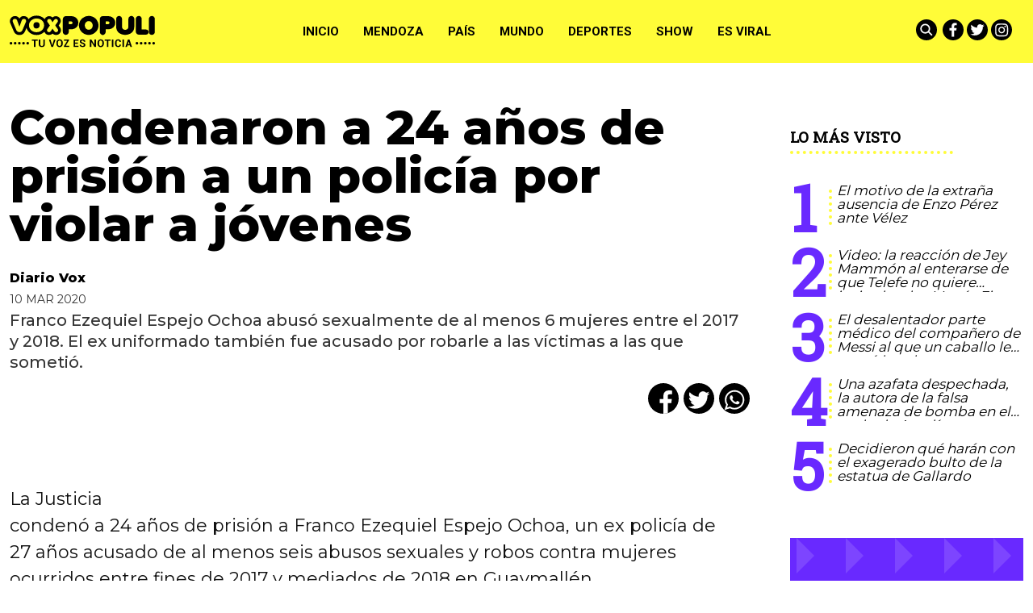

--- FILE ---
content_type: text/html
request_url: https://www.voxpopuli.net.ar/policiales/condenaron-a-24-anos-de-prision-a-un-policia-por-violar-a-jovenes/
body_size: 31129
content:
<!DOCTYPE HTML>
<html lang="es">
<head>
    <meta charset="ISO-8859-1"><link rel="icon" type="image/png" href="/files/image/79/79985/6095440d817d4-favicon-32x32_32_32!.png?s=0c579456d4aa40f403f1bda2766d6f5e&d=1631707594" sizes="32x32"><link rel="icon" type="image/png" href="/files/image/79/79985/6095440d817d4-favicon-16x16_16_16!.png?s=040b65da30c78b45443153e1bcd7f791&d=1631707643" sizes="16x16"><link rel="apple-touch-icon" href="/files/image/79/79986/609544672207e-favicon-512x512_256_256!.png?s=af48e9900e10360b1c2cb77bf8328aae&d=1631707595&09181v27"><meta name="apple-mobile-web-app-title" content="VOXPOPULI"><meta name="apple-mobile-web-app-capable" content="yes"><meta name="apple-mobile-web-app-status-bar-style" content="black"><link rel="manifest" href="/files/site/manifest.json"><meta name="viewport" content="width=device-width, initial-scale=1.0"/><meta name="Generator" content="Víncolo CMS"><script>var vsm=vsm||{};vsm.cmd=vsm.cmd||[];</script><script defer src="/files/cachefiles/d037da56fe4a6ba5a9c4af1359077c74.js?"></script><title>Condenaron a 24 años de prisión  a un policía por violar a jóvenes - VOXPOPULI TU VOZ ES NOTICIA</title><meta name="description" content="Franco Ezequiel Espejo Ochoa abusó sexualmente de al menos 6 mujeres entre el 2017 y 2018. El ex uniformado también fue acusado por robarle a las víctimas a las que sometió."><meta name="author" content="Diario Vox"><link rel="canonical" href="https://www.voxpopuli.net.ar/policiales/condenaron-a-24-anos-de-prision-a-un-policia-por-violar-a-jovenes/"><link rel="alternate" hreflang="x-default" href="https://www.voxpopuli.net.ar" /><script type="application/ld+json">{"@context":"http://schema.org","@type":"NewsArticle","headline":"Condenaron a 24 a\u00f1os de prisi\u00f3n  a un polic\u00eda por violar a j\u00f3venes","description":"Franco Ezequiel Espejo Ochoa abus\u00f3 sexualmente de al menos 6 mujeres entre el 2017 y 2018. El ex uniformado tambi\u00e9n fue acusado por robarle a las v\u00edctimas a las que someti\u00f3.","url":"https://www.voxpopuli.net.ar/policiales/condenaron-a-24-anos-de-prision-a-un-policia-por-violar-a-jovenes/","datePublished":"2020-03-10T19:10:09-03:00","dateModified":"2020-03-10T19:10:09-03:00","image":"https://www.voxpopuli.net.ar/files/image/79/79458/6089c7bb5dd8b.png","author":{"@type":"Person","name":"Diario Vox","url":"https://www.voxpopuli.net.arvox","sameAs":["vox"]},"articleSection":"Policial","articleBody":"\nLa Justicia\nconden\u00f3 a 24 a\u00f1os de prisi\u00f3n a Franco Ezequiel Espejo Ochoa, un ex polic\u00eda de\n27 a\u00f1os acusado de al menos seis abusos sexuales y robos contra mujeres\nocurridos entre fines de 2017 y mediados de 2018 en Guaymall\u00e9n.\n\n\n\nLa fiscal Laura Rouselle hab\u00eda solicitado 28 a\u00f1os de\nc\u00e1rcel para el uniformado, finalmente el juez Eduardo Martearena le impuso una\npena de 24 a\u00f1os.\n\n\n\nEspejo Ochoa fue condenado por violencia de g\u00e9nero\ncontra su ex pareja, privaci\u00f3n ileg\u00edtima de la libertad agravada (intent\u00f3\nsecuestrar a una nena de 13 a\u00f1os), abuso sexual en cuatro ocasiones. Los\nagravantes son acceso carnal en dos casos, ser efectivo policial y usar el arma\nreglamentaria.\n\n\n\nEl condenado contactaba a j\u00f3venes de baja estatura y\ndelgadas para que no se resistieran al ataque. Tras amenazarlas con el arma de\nfuego, las abusaba en un bald\u00edo para luego robarles sus pertenencias.\n\n\n\nEspejo Ochoa cumpl\u00eda funciones en la Subcomisar\u00eda de\nPuente de Hierro.\n","publisher":{"@type":"Organization","name":"VOXPOPULI TU VOZ ES NOTICIA","url":"https://www.voxpopuli.net.ar","logo":{"@type":"ImageObject","url":"https://www.voxpopuli.net.ar/files/image/79/79458/6089c7bb5dd8b.png"},"sameAs":["https://www.facebook.com/DiarioVox","https://www.twitter.com/diariovox","https://www.instagram.com/voxpopulimza"]},"mainEntityOfPage":"https://www.voxpopuli.net.ar/policiales/condenaron-a-24-anos-de-prision-a-un-policia-por-violar-a-jovenes/","speakable":{"@type":"SpeakableSpecification","xpath":["/html/head/title","/html/head/meta[@name='description']/@content"],"cssSelector":[".vsmcontent p"]}}</script><script data-type=vsmhit>vsm.cmd.push(function(){vsm.loadScript('/tools/hit.php?d=2ba734162977ee39cc15bddb76733ca23;21295;19;3;63;10;;&a=30','vsmhit');})</script><meta property="og:title" content="Condenaron a 24 años de prisión  a un policía por violar a jóvenes"><meta property="og:description" content="Franco Ezequiel Espejo Ochoa abusó sexualmente de al menos 6 mujeres entre el 2017 y 2018. El ex uniformado también fue acusado por robarle a las víctimas a las que sometió."><meta property="og:url" content="https://www.voxpopuli.net.ar/policiales/condenaron-a-24-anos-de-prision-a-un-policia-por-violar-a-jovenes/"><style>*{-webkit-overflow-scrolling:touch;-webkit-tap-highlight-color:transparent;}html{box-sizing:border-box;}*,*:before,*:after{box-sizing:inherit;}html{font-size:10px;position:relative;height:100%;box-sizing:border-box;}body{margin:0;height:100%;box-sizing:border-box;}h1,h2,h3{font-weight:normal;padding:0;margin:0}.page{height:100%;box-sizing:border-box;}html.dropdown-modal{overflow:hidden;}a{text-decoration:none;transition:color ease-out 200ms,background-color ease-out 200ms,opacity ease-out 200ms,transform ease-out 200ms;}a:hover{opacity:1;}main a{color:var(--link-color);}main a:hover{color:var(--link-hover-color);}a{color:var(--link-color);}a:hover{color:var(--link-hover-color)}.main-article h1{font-size:250%;margin-top:0;}.main-article h1 img{max-width:100%;height:auto;}body{color:black;}path,rect{fill:black;stroke:black}.bgdark{background-color:black;color:rgba(255,255,255,0.85);}.bgdark path,.bgdark rect{fill:white;}[disabled],.disabled{opacity:0.4;pointer-events:none !important;}.dimmed,.gray{opacity:0.5;}.square{}.rounded{}.circled{}.hidden-title{display:none;}.btn{user-select:none;white-space:nowrap;max-width:100%;overflow:hidden;text-overflow:ellipsis;vertical-align:middle;display:inline-block}.btn-glass{color:inherit;}.btn-glass:hover,.btn-glass.hover{color:inherit;background-color:rgba(0,0,0,0.03);}.btn-glass:active,.btn-glass.active{color:inherit;background-color:rgba(0,0,0,0.08);}.bgdark .btn-glass:hover,.bgdark .btn-glass.hover{color:white;background-color:rgba(255,255,255,0.3);}.bgdark .btn-glass:active,.bgdark .btn-glass.active{color:inherit;background-color:rgba(255,255,255,0.2);}.btn.selected{color:inherit;background-color:rgba(0,0,0,0.015);}.bgdark .btn.selected{background-color:rgba(255,255,255,0.2);color:white}.btn-primary{border:none;font-size:1rem;line-height:54px;padding:0 40px;background-color:var(--button-background-color);letter-spacing:1px;display:inline-block;color:rgba(255,255,255,.8) !important;text-transform:uppercase;}.btn-primary:hover{background-color:var(--button-hover-background-color);}.btn-primary:active{background-color:var(--button-active-background-color);}.btn-primary img{vertical-align:middle;height:26px;opacity:.8;}.btn-primary img+span{margin-left:6px;}.btn-solid{border:1px solid rgba(0,0,0,0.5);font-size:1rem;line-height:54px;padding:0 40px;letter-spacing:1px;display:inline-block;color:rgba(0,0,0,0.8) !important;text-transform:uppercase;}.btn-solid:hover{}.btn-solid:active{}.btn-solid img{vertical-align:middle;height:26px;opacity:.8;}.btn-solid img+span{margin-left:6px;}.btn-zoom:hover{transform:scale(1.02) perspective(1px);}.btn-zoom:active{transform:scale(1) perspective(1px);}.btn-press:active{transform:scale(.98) perspective(1px);}.btn-moveup:hover{transform:translateY(-2px);}.btn-moveup:active{transform:translateY(0px);}button.busy .busyicon,div.vplpreloader,div.busy{border-color:rgba(255,255,255,0.5);white-space:nowrap;overflow:hidden;border-style:solid;border-top-color:transparent;animation:vcpspinneranimation 850ms infinite linear;display:inline-block;pointer-events:none}@keyframes vcpspinneranimation{from{transform:rotate(0deg);}to{transform:rotate(360deg)}}div.vplpreloader,div.busy.size64{width:64px;height:64px;border-radius:36px;border-width:3px}button.busy .busyicon,div.busy.size32{width:32px;height:32px;border-radius:20px;border-width:4px}div.busy.size19{width:19px;height:19px;border-radius:18px;border-width:4px}div.busy.size16{width:16px;height:16px;border-radius:10px;border-width:1px}div.vplpreloader,div.busy.absolute{top:50%;left:50%;position:absolute}div.busy.absolute.size16{margin:-8px 0 0 -8px}button.busy .busyicon,div.busy.absolute.size32{margin:-16px 0 0 -16px}div.vplpreloader,div.busy.absolute.size64{margin:-32px 0 0 -32px}.search-wrapper div.busy{animation:none}.search-wrapper div.busy.absolute.size19{left:5px;top:3px;margin:0px}.search-wrapper div.busy{opacity:0;transition:opacity 0.2s;display:block !important}.search-wrapper div.button{opacity:1;transition:opacity 0.2s;display:block !important}.search-wrapper div.process .busy{opacity:1;transition:opacity 0.3s;;animation:vcpspinneranimation 850ms infinite linear}.search-wrapper div.process .button{opacity:0;transition:opacity 0.3s}.clear{clear:both;font-size:0;height:0}ul{margin:0;padding:0;list-style-type:none;}.vsmhidden{display:none !important;}main{padding-bottom:5em;box-sizing:border-box;margin-left:auto;margin-right:auto;}@media (max-height:800px){main{padding-bottom:3em;}}@media (max-height:600px){main{padding-bottom:1em;}}.layout-columns{display:flex;align-items:stretch;justify-content:space-between;}.layout-columns>*:first-child{}.layout-columns>*+*{margin-left:3em;}@media(max-width:1024px){.layout-columns{flex-flow:row wrap;justify-content:center;}.layout-columns>*+*{margin-left:0;margin-top:1em;}.layout-columns .layout-columns{flex-flow:row;justify-content:space-between;}.layout-columns .layout-columns>*+*{margin-left:3em;margin-top:0;}}@media(max-width:600px){.layout-columns .layout-columns{flex-flow:row wrap;justify-content:center;}.layout-columns .layout-columns>*+*{margin-left:0;margin-top:1em;}}input:focus,button:focus{outline:none;}input[type=text],textarea,select{max-width:100%;}input{height:44px;;font-size:16px;}.dropdown-panel{box-shadow:0 0 5px rgba(0,0,0,.5);position:relative;background:inherit}.bgdark .dropdown-panel{background:rgba(0,0,0,0.8)}.dropdown-panel:empty{}a[vsm-ddp-close]{position:absolute;top:10px;right:10px;width:40px;height:40px;border-radius:50%;transition:opacity 250ms;}a[vsm-ddp-close]:after{position:absolute;left:0;top:0;width:100%;height:100%;line-height:40px;content:"\02A2F";color:white;font-size:40px;opacity:1;}a[vsm-ddp-close]:hover{opacity:0.8;}a[vsm-ddp-close]:active{opacity:0.5;}a[vsm-ddp-close]{background:var(--button-background-color);opacity:1;}.piece,.piece>.item{position:relative;box-sizing:border-box;}.piece .item .image img{vertical-align:middle;width:100%;height:auto}.piece .items .item.hidden{opacity:0.3}article.main-article{margin-bottom:2em;width:100%}article.main-article header{margin-bottom:2em;}div.asides{margin-top:6em;}div.asides aside.box{max-width:400px;min-width:270px;margin-left:auto;margin-right:auto;margin-bottom:2em;border-radius:5px;text-align:center;}aside.box h1{font-size:1.5rem;margin-top:0;}aside.box .illustration{margin-top:1em;}aside.box .btn{margin:0.5em 0.5em;}.box{border:1px solid #e0e0e0;padding:1.5em 1em;box-shadow:rgba(0,0,0,.03) 4px 4px;}.listsearch-wrapper,.sectiontitlesummary-wrapper{display:blockpadding:10px 20px;box-sizing:border-box;opacity:0.9}.sectiontitlesummary-wrapper .sectiontitle{font-size:400%;font-weight:bold;color:var(--link-hover-color)}.sectiontitlesummary-wrapper .sectionsummary{font-size:180%}#vsmtooltip{padding:10px;background-color:#000;color:#f0f0f0;border:0px solid rgba(0,0,0,1);max-width:400px;border-radius:3px;font-size:1.4em;}.page-width{width:calc(100% - 2.4em);max-width:var(--page-width);margin-left:auto;margin-right:auto;}.extended-width{width:calc(100% - 2.4em);max-width:var(--extended-page-width);margin-left:auto;margin-right:auto;}.full-width{width:calc(100% - 2.4em);max-width:none;margin-left:auto;margin-right:auto;}.media #vsmimgbutton{right:0}body{font-family:var(--default-font)}main{padding:var(--margin-spacer) 0}.clear{clear:both;font-size:0;height:0}.separator{clear:both;font-size:0;margin:var(--margin-spacer) 0;position:relative;width:100%;}ul.boxy:empty{background-color:rgba(0,0,0,0.15);}.zone{position:relative;flex-shrink:0;flex-grow:0}.block-child{display:flex;flex-direction:row;flex-wrap:wrap}.z25{width:calc((100% - (var(--margin-spacer) * 6)) / 4)}.z25_75{width:calc(25% - var(--margin-spacer))}.z30{width:calc(30% - (var(--margin-spacer) / 2))}.z33{width:calc((100% - (var(--margin-spacer) * 4)) / 3)}.z50{width:calc(50% - var(--margin-spacer))}.z70{width:calc(71.1% - (var(--margin-spacer) * 2))}.z75{width:calc(75% - (var(--margin-spacer)))}.z60{width:calc(63% - (var(--margin-spacer)))}.z60.zleft{margin-right:calc(12% + (var(--margin-spacer) * 2))}.z100{width:100%}.zfull{clear:both}.zleft{float:left;margin-right:calc(var(--margin-spacer) * 2);position:relative}.zright{float:right}.block3A .section UL{background:#a9cce7}.block3A .global UL{background:#d9f3ff}.block-idx-1 .block2{display:flex;flex-direction:row;flex-flow:row wrap;align-items:flex-start}@keyframes fadein{from{opacity:0;}to{opacity:1;}}.page{animation:fadein 2s}.page.unload{visibility:hidden;opacity:0;transition:visibility 0s 0.2s,opacity 0.2s linear}.bgdark path,.bgdark rect{fill:rgba(255,255,255,1);stroke:rgba(255,255,255,1)}.bgdark{color:rgba(255,255,255,1)}.bgdark .svg-icon{background:#000;border-radius:100%;transition:background 0.2s;}.bgdark .svg-icon:hover{background:transparent;transition:background 0.5s;}.bgdark .svg-icon:hover path,.bgdark .svg-icon:hover rect{opacity:1}.svg-icon{width:26px;padding:2px;}.section-title,.piecetitle{font-family:var(--title-font);font-size:1.9em;padding:0;color:#000;line-height:1.4em;width:100%;display:block;position:relative;font-weight:bold;text-transform:uppercase;margin-bottom:0.5em;background-color:inherit;}.piecetitle a{color:inherit}.piece.bgdark .piecetitle{color:#fff;}.piece.bglight .piecetitle{color:#000;}.z100 .piecetitle{font-size:280%}#footer-follow-us .svg-icon img,#footer-follow-us .svg-icon svg{opacity:1}.svg-icon:hover path,.svg-icon:hover rect{opacity:0.7;transition:opacity 0.3s}.search-box path.circle,.search-box path.line{fill:transparent !important;stroke:rgba(255,255,255,1)}article .author{margin-bottom:1em;font-size:1.5em;text-align:center}article .author .authorimage{display:block;vertical-align:middle;position:relative}article .author.noimage .authorimage{width:80px;height:80px;border-radius:100%;display:inline-block;opacity:0.5;}article .author.noimage .authorimage:after{content:"";position:absolute;top:0;right:0;bottom:0;left:0;background-color:var(--background-main-color);z-index:-1;border-radius:100%}article .author.noimage .authorimage img{opacity:0.8;position:relative}article .author .authorimage img{width:80px;height:80px;border-radius:100%}article .author .authorinfo{display:block;vertical-align:middle;font-weight:bold}article .author .authorinfo .authorjobtitle{font-weight:normal;margin-top:0.5em;font-size:90%;}article .author .authorinfo:empty:before{content:"";}article .author .authortitle{display:inline;}article .separatorLine{border-bottom:1px dotted #E9E9E9;margin-bottom:1.7em}.piece .piecetitle{position:relative;font-family:var(--piecetitle-font);margin-bottom:30px;background:transparent;font-size:3.4em;line-height:1.8em;text-align:center;width:100%;color:#fff}.piece .piecetitle .piecetitle-container{position:relative;display:inline-block;width:auto;padding-bottom:4px;max-width:100%;overflow:hidden;white-space:nowrap;text-overflow:ellipsis;}.piece .piecetitle .piecetitle-container:after{content:"";border-bottom:4px dotted;display:block;position:absolute;width:70%;left:50%;transform:translate(-50%,0);}.piece .title a{color:inherit}.piece .folder{background-color:var(--background-main-color);display:inline-block;color:var(--folder-piece-color);padding:4px;text-transform:uppercase;font-size:13px;position:absolute;margin-top:-33px;left:0px}.piece .folder a{color:var(--folder-piece-color)}.piece .folder:hover a{color:var(--folder-piece-hover-color)}.piece .nomedia .folder{position:relative;margin:0 0 10px 0}.piece .author-datetime{font-size:100%;text-align:right;margin-bottom:0.5em}.piece .author{font-weight:bold;margin-top:var(--margin-spacer);font-size:1.4em}.piece .author a{color:inherit}.piece .authortitle{display:inline-block;font-weight:inherit;font-size:inherit}.piece .author:before{content:"Por";margin-right:0.3em;}.piece .author + .datetime:before{content:" - ";}.piece .author:empty:before{content:"";}.piece .datetime:empty:before{content:"";}.piece .author:empty + .datetime:before{content:"";}.piece .title{font-family:var(--title-font);font-weight:800;font-size:3em;line-height:1.2em;margin-bottom:0;text-align:left;color:var(--title-piece-color)}.piece.bgdark .title{color:inherit;}.piece.bgviborate{background-image:url('/0/img/bg-viborite.svg');background-size:1480px;background-position:50% 50%;}.piece.bgtriangles{background-image:url('/0/img/bg-triangle.png')}.piece.bgquestion{background-image:url('/0/img/bg-question.svg');background-size:76px;}.piece.bglines{background-image:url("data:image/svg+xml,%3Csvg width='20' height='20' viewBox='0 0 40 40' xmlns='http://www.w3.org/2000/svg'%3E%3Cg fill='%23ffffff' fill-opacity='0.1' fill-rule='evenodd'%3E%3Cpath d='M0 40L40 0H20L0 20M40 40V20L20 40'/%3E%3C/g%3E%3C/svg%3E");}.piece.bgmaincolor{background-color:var(--background-main-color)}.piece.bgsecondcolor{background-color:var(--background-second-color)}.piece.bgthirdcolor{background-color:var(--background-third-color)}.piece.bgfourthcolor{background-color:var(--background-fourth-color)}.piece.bgfifthcolor{background-color:var(--background-fifth-color)}.piece .kd{font-size:1.1em;line-height:1.3em;text-transform:uppercase;margin-bottom:1.6em;white-space:normal}.piece .kicker{display:inline-block;font-weight:bold}.piece .kicker + .datetime:before{content:"• ";font-weight:bold}.piece .summary{font-family:var(--summary-font);font-size:1.5em;line-height:1.2em;text-align:left;color:inherit;font-weight:500;margin-top:calc(var(--margin-spacer) / 2)}.piece button{font-family:var(--default-font);font-weight:bold;position:relative;border-radius:14px;text-transform:uppercase;}.piece button:hover{color:inherit}.piece .withwidget .image{position:relative}.piece .withwidget .image:before{content:"";position:absolute;width:18%;height:auto;min-height:32px;min-width:32px;max-width:120px;max-height:120px;top:50%;left:50%;transform:translate(-50%,-50%);background:url('/0/lib/svg-icons/videoplay.svg') no-repeat 0 0;z-index:1;background-size:100%;pointer-events:none;transition:all 0.3s}.piece .withwidget:hover .image:before,.piece .withwidget:hover .image:after{transform:translate(-50%,-50%) scale(1.3);transition:all 0.2s}.piece .withlink:hover{cursor:pointer}.sectiontitlesummary-wrapper .sectiontitle{font-family:var(--title-font);font-size:5em;padding:0.2em 0;color:#000}.sectiontitlesummary-wrapper .sectionsummary{font-family:var(--summary-font);font-size:2.5em;}.dropdown-panel{background:#fff}.dropdown-panel a[vsm-ddp-close]{background:transparent}.dropdown-panel #page-header-stacked-datetime{color:rgba(255,255,255,1);font-size:1.4em;margin-top:var(--margin-spacer)}.dropdown-panel .svg-icon img,#page-header-stacked-search-box .svg-icon svg{fill:transparent;strock:#FFFFFF}@media (max-width:1024px){.z25_75{width:calc(30% - var(--margin-spacer))}.z75{width:calc(70% - var(--margin-spacer))}.z60{width:calc(55% - var(--margin-spacer))}.z30{width:calc(50% - var(--margin-spacer))}.z70{width:calc(50% - var(--margin-spacer))}.z25{width:calc(50% - var(--margin-spacer));margin-bottom:var(--margin-spacer)}.z25ml{margin-right:0;margin-bottom:var(--margin-spacer)}.z25ml:after{display:none}.z25mr{position:relative;margin-bottom:0}.z25.zright{position:relative;margin-bottom:0}}@media (max-width:768px){.z25_75{width:100%}.z75{width:100%;margin-right:0;margin-bottom:var(--margin-spacer)}.z75:after{display:none}.z60{width:100%;margin-right:0;margin-bottom:var(--margin-spacer)}.z100.zleft{margin-right:0}.z30{width:100%;margin-right:0}.z30.zright{margin-bottom:0}.z30.zleft{margin-bottom:var(--margin-spacer)}.z30:after{display:none}.z70{width:100%;margin-right:0}.z70.zleft{margin-bottom:var(--margin-spacer)}.z70.zright{margin-bottom:0}.z70:after{display:none}.z33{width:100%;margin-right:0;margin-bottom:var(--margin-spacer)}.z33:after{display:none}.z33m{}.z33.zright{margin-bottom:0}.z25{width:100%;margin-bottom:var(--margin-spacer);margin-right:0}.z25ml{}.z25:after{display:none}article.main-article .article-toolbar .share UL LI.whatsapp{display:inline-block}.sectiontitlesummary-wrapper .sectiontitle{font-size:3em}}@media (max-width:480px){.page-width{width:calc(100% - 2.5em);}.zleft:after{display:none}.z50{width:100%;margin-right:0}.z50.zleft{margin-bottom:var(--margin-spacer)}.z50.zright{}.z70.zright{margin-top:var(--margin-spacer)}.z30.zleft{}.z30.zright{}.z25ml{}.piece .piecetitle{font-size:2.5em;}}:root{--button-background-color:#ccc;--button-hover-background-color:rgba(19,27,96,0.7);--button-border-radius:4px;--border-radius:20%;--folder-piece-color:rgba(255,255,255,1);--folder-piece-hover-color:rgba(255,255,255,0.8);--title-piece-color:#010202;--title-piece-hover-color:rgba(0,0,0,0.7);--link-color:#000;--link-hover-color:#FC3A3A;--link-active-color:#FFFC38;--background-main-color:#FFFC38;--background-second-color:#000000;--background-third-color:#6929FF;--background-fourth-color:#2D2A2B;--background-fifth-color:#FC3A3A;--menu-font:'Roboto',serif;--piecetitle-font:'Roboto Slab',serif;--title-font:'Montserrat',sans-serif;;--default-font:'Montserrat',sans-serif;;--summary-font:'Montserrat',sans-serif;;--body-font:'Montserrat',sans-serif;;--botton-font:'Roboto Slab',serif;--page-width:1366px;--extended-page-width:1440px;--margin-spacer:25px;--min-zone-width:300px;--border-piece-color:#e1dfdf;--header-collapsed-height:78px;}#page-header .z100 .piece.grid .title{color:#fff}#page-header .z100 .piece.grid .title a{background:#000}#page #page-header #page-header-container.bgdark{background-color:inherit}#page #page-header.with-zone #page-header-container #page-header-datetime{color:#000}.page-header-collapsed #page #page-header #page-header-container .piece-wrapper.logo-wrapper,#page #page-header #page-header-container .piece-wrapper.logo-wrapper{width:180px;heights:28px;height:80px}#page #page-header.with-zone #page-header-container .logo-wrapper{width:31.85%}#page #page-header.with-zone #page-header-container #page-header-datetime{left:35%}#page-footer .logo-wrapper A.logo img{left:0;transform:translate(0,-50%)}#page #page-header.with-zone .main-menu{background-color:var(--background-second-color)}#page #page-header.with-zone .main-menu li.selected{}.page-header-collapsed #page #page-header.with-zone .main-menu li.selected{}.page-header-collapsed #page #page-header .piece.main-menu{color:#000}#page #page-header .piece.main-menu{color:#000}.main-menu .dropdown-panel li{color:#fff}.page-header-collapsed #page #page-header #page-header-container{height:100%}#page #page-header #page-header-container #page-header-logo-wrapper{transform:translate(0,-50%)}#page #page-header.with-zone #page-header-container #page-header-logo-wrapper{transform:translate(-50%,0);}.page-header-collapsed #page #page-header #page-header-container #page-header-logo-wrapper{transform:translate(0,-50%)}#page #page-header #page-header-container #page-header-logo-wrapper a{display:block;width:100%;height:100%;position:relative;}#page #page-footer-logo-wrapper{max-height:70px;margin:0 auto var(--margin-spacer) auto}body #page #page-header.with-zone #page-header-container .logo-wrapper{padding:0}button,a.button{background-color:var(--background-main-color);color:#000 !important}.piece .withwidget .image:before{background-color:var(--background-main-color);border-radius:50%;z-index:1;width:60px;height:60px}.piece button{color:#000}.piece.mosaic.standard .withwidget .image:before{padding-top:0}.piece.poll .option .title{color:inherit}.piece.poll>.items>.item .result .item .bkgbar .bar{background-color:var(--background-main-color)}.piece.promotions .scroll-controls .scroll-button:before{background-color:var(--background-main-color);border-radius:50%}.piece.ranking .piecetitle:after{border-bottom:4px dotted var(--background-main-color)}.piece.ranking .items .item .index{color:var(--background-third-color)}.piece.ranking .items .item .index:after{border-right:4px dotted var(--background-main-color)}.piece.grid .items DIV.separator{background-color:var(--background-main-color)}article.main-article .vsmcontent h3{font-family:var(--summary-font);line-height:1.5em;font-size:25px;font-weight:bold;margin:0 auto 0.2em auto;max-width:715px}article.main-article .vsmcontent h3.background-main-color-box{padding:1em 1em;margin:0.5em 0 0.5em 0;width:100%;font-weight:normal;clear:both;box-sizing:border-box;color:rgba(0,0,0,0.7);box-shadow:0 1px 3px rgba(0,0,0,.2);max-width:unset;background:var(--background-main-color)}article.main-article .vsmcontent h3.background-main-color-box a{text-decoration:underline}article.main-article .vsmcontent h3.background-third-color-box{padding:1em 1em;margin:0.5em 0 0.5em 0;width:100%;font-weight:normal;clear:both;box-sizing:border-box;color:rgba(255,255,255,0.7);box-shadow:0 1px 3px rgba(0,0,0,.2);max-width:unset;background:var(--background-third-color)}article.main-article .vsmcontent h3.background-third-color-box a{text-decoration:underline}article.main-article .vsmcontent h3.background-fourth-color-box{padding:1em 1em;margin:0.5em 0 0.5em 0;width:100%;font-weight:normal;clear:both;box-sizing:border-box;color:rgba(255,255,255,0.7);box-shadow:0 1px 3px rgba(0,0,0,.2);max-width:unset;background:var(--background-fourth-color)}article.main-article .vsmcontent h3.background-fourth-color-box a{text-decoration:underline}article.main-article .vsmcontent h3.background-fifth-color-box{padding:1em 1em;margin:0.5em 0 0.5em 0;width:100%;font-weight:normal;clear:both;box-sizing:border-box;color:rgba(255,255,255,0.7);box-shadow:0 1px 3px rgba(0,0,0,.2);max-width:unset;background:var(--background-fifth-color)}article.main-article .vsmcontent h3.background-fifth-color-box a{text-decoration:underline}article.main-article .vsmcontent P.quote{position:relative;box-sizing:border-box;background-color:var(--background-main-color);font-size:25px;line-height:1.1em;color:rgba(0,0,0,0.75);padding:2em 4.5em;text-align:center;clear:both;font-family:var(--summary-font);font-style:italic}article.main-article .vsmcontent P.quote:before{content:"\201c";position:absolute;left:0.15em;top:0.5em;color:rgba(0,0,0,0.55);font-family:var(--summary-font);font-size:5em;font-weight:bold}article.main-article .vsmcontent P.quote:after{content:"\201d";position:absolute;right:0.4em;bottom:0.15em;color:rgba(0,0,0,0.55);font-family:var(--summary-font);font-size:5em;font-weight:bold}@media (max-width:1140px){#page-footer .logo-wrapper A.logo img{left:50%;transform:translate(-50%,-50%)}}@media (max-width:560px){#page #page-header.with-zone #page-header-container DIV.logo-wrapper{width:170px;heights:23px;height:38px}}.follow-us-list li{width:40px;height:40px;margin-right:5px;display:inline-block}.follow-us-list li{width:30px;height:30px;margin-right:0}#page-header{min-height:60px;max-height:19vh;margin:0 auto;position:relative;box-sizing:border-box;transition:height 200ms;background:var(--background-main-color);}#page-header-container{height:inherit;position:relative}#page-header.bglight{background:#fff}#page-header.bgdark{background:var(--background-main-color);}#page-header-container{display:flex;align-items:center;flex-flow:row wrap;}#page-header-container>*{position:relative;display:inline-block;vertical-align:middle;vertical-align:top;margin-right:1rem;white-space:nowrap}#page-header.block-vertical{max-height:initial}#page-header.block-vertical #page-header-container{display:block;align-items:center;}#page-header.block-vertical #page-header-container>*{position:relative;display:block;margin-right:0;white-space:normal}#page-header.block-vertical .logo-wrapper{min-height:90px}.page-header-collapsed #page-header{position:fixed;width:100%;top:0;z-index:10000}.vincolo-topbar.page-header-collapsed #page-header{top:50px;}.page-header-collapsed #page #page-header{height:var(--header-collapsed-height);}.page-header-collapsed body{padding-top:var(--header-collapsed-height);}#page-header .main-menu-button{margin:0}.main-menu-button a{display:inline-block;padding:0;}.main-menu-button a:active .svg-icon{opacity:0.90;transition:transform 200ms}.main-menu-button .text{display:none;}.main-menu-button .svg-icon{width:46px;height:46px;background-color:transparent;}.main-menu-button .svg-icon:before{display:none;}#page-header .main-menu-button{display:none;}#page-header .main-menu-wrapper{overflow:hidden;position:relative;top:50%;transform:translateY(-50%);transition:transform linear .2ms;background:transparent;}@media (max-width:1023px){#page #page-header{height:60px;margin-bottom:0}#page-header .main-menu,#page-header .follow-us,#page-header-datetime{display:none;}#page-header #page-header-search-box{display:none;}#main-menu-panel{background:rgba(0,0,0,0.9)}.piece.grid .piece.banner,.piece.grid .items .item{height:auto}}#page #page-header{background:var(--background-main-color);}#page #page-header.with-zone{max-height:none;height:auto}#page #page-header.with-zone #page-header-container{padding-top:1rem;height:auto;position:relative;display:flex;left:auto;transform:none}#page #page-header.with-zone #page-header-container #page-header-datetime{display:inline-block;text-transform:uppercase;font-size:13px}#page #page-header.with-zone #page-header-datetime .day{display:inline-block;margin-right:4px;font-weight:bold}#page #page-header.with-zone #page-header-datetime .longdate{display:inline-block;}#page #page-header.with-zone #page-header-container .search-followus{background:transparent;margin-left:auto;position:static;top:auto;transform:none}#page #page-header.with-zone #page-header-container .zone{display:block;}#page-header .z100 .piece{padding-top:60px}#page #page-header #page-header-container .search-followus{background:transparent}#page #page-header #page-header-container .search-followus>section{display:inline-block;vertical-align:top}.page-header-collapsed #page #page-header #page-header-container,#page #page-header #page-header-container{height:auto;padding-top:0;position:absolute;display:block;left:50%;transform:translate(-50%,0);z-index:1}.page-header-collapsed #page #page-header #page-header-container .piece-wrapper.logo-wrapper,#page #page-header #page-header-container .piece-wrapper.logo-wrapper{display:block;position:absolute;padding:0;left:0;transform:translate(0,-50%);top:calc(var(--header-collapsed-height)/2)}.page-header-collapsed #page #page-header #page-header-container .search-followus,#page #page-header #page-header-container .search-followus{display:block;right:0;position:absolute;transform:translate(0,-50%);top:calc(var(--header-collapsed-height)/2);}#page #page-header .dropdown-panel .follow-us{display:block}#page #page-header .dropdown-panel .follow-us path{fill:#fff;stroke:#fff;}.page-header-collapsed #page #page-header .piece.main-menu,#page #page-header .piece.main-menu{line-height:var(--header-collapsed-height);height:var(--header-collapsed-height);transition:all 0.2s;padding-left:180px;padding-right:130px;margin:0 auto;font-family:var(--menu-font)}#page #page-header .dropdown-panel .piece.main-menu{color:rgba(255,255,255,1);line-height:var(--header-collapsed-height);height:auto;padding:0;display:block}.page-header-collapsed #page #page-header #page-header-container .zone,.page-header-collapsed #page #page-header #page-header-container #page-header-datetime,#page #page-header #page-header-container #page-header-datetime,#page #page-header #page-header-container .zone{display:none}.page-header-collapsed #page #page-header,#page #page-header{height:var(--header-collapsed-height);}@media (max-width:1023px){#page-header .main-menu{display:block;}#page #page-header.with-zone #page-header-container .search-followus{display:none}.page-header-collapsed #page #page-header.with-zone #page-header-container .search-followus{display:block}}@media (max-width:768px){#page #page-header.with-zone #page-header-container #page-header-datetime{display:none}}@media (max-width:480px){#page-header .main-menu{display:none}#page-header.with-zone .main-menu{display:block;}.page-header-collapsed #page-header.with-zone .main-menu{display:none;}.page-header-collapsed.dropdown-modal #page-header #main-menu-panel .main-menu{display:block;color:rgba(255,255,255,1)}.page-header-collapsed #page #page-header.with-zone #page-header-container .main-menu-button,#page #page-header #page-header-container .main-menu-button{display:block;position:absolute;right:0;margin-top:-5px;transform:translate(0,-50%);top:calc(var(--header-collapsed-height)/2)}#page #page-header.with-zone #page-header-container .main-menu-button{top:0;transform:none;margin-top:0;}#page #page-header.with-zone #page-header-container .search-followus,.page-header-collapsed #page #page-header.with-zone #page-header-container .search-followus,.page-header-collapsed #page #page-header #page-header-container .search-followus,#page #page-header #page-header-container .search-followus{display:none}}.logo-wrapper{position:relative;margin:0;padding:0;}.logo-wrapper A.logo{color:inherit;}.logo-wrapper A.logo SPAN{display:inline-block;line-height:100%;font-size:2rem;max-width:100%;position:absolute;top:50%;transform:translateY(-50%);transition:opacity 500ms;}.logo-wrapper A.logo img{max-width:100%;max-height:100%;position:absolute;top:50%;left:50%;transform:translate(-50%,-50%);width:auto;height:auto}.logo-wrapper.empty-piece{min-width:50px;min-height:50px;}.logo-wrapper.empty-piece A.logo{width:100%;height:100%;display:inline-block;border:3px dotted transparent;border-color:inherit;opacity:.5;}.logo-wrapper.empty-piece A.logo span{text-align:center;width:100%;}A.logo .dark{opacity:0;visibility:hidden;transition:opacity 500ms;}A.logo .light{opacity:1;visibility:visible;transition:opacity 500ms;}.bgdark A.logo .light{opacity:0;visibility:hidden;height:0;transition:opacity 500ms;}.bgdark A.logo .dark{opacity:1;visibility:visible;transition:opacity 500ms;}#page #page-header.with-zone #page-header-container .logo-wrapper{padding-top:4.4%;margin-right:0;left:50%;position:relative;transform:translate(-50%,0);top:0;z-index:1}@media (max-width:560px){#page #page-header.with-zone #page-header-container DIV.logo-wrapper{padding-top:0}}.search .message{line-height:2em;margin-bottom:1.5em;font-size:14px;font-family:'open_sans_condensedbold';text-transform:uppercase;color:#1D1D1B}.search .message .searchtext{color:#BED630;font-style:italic}.search .pager{text-align:center;font-size:140%;margin-top:2em;font-family:Lo;font-weight:normal}.search .pager .page,.search .pager .selected{width:auto;border:1px solid #770200;border-radius:2px;box-shadow:none;background:none;padding:5px 8px;display:inline-block;margin-right:5px}.search .pager .page:hover,.search .pager .prev:hover,.search .pager .next:hover{background:rgba(119,2,0,0.6);color:#fff}.search .pager .prev{margin-left:16px;padding:5px 8px}.search .pager .next{margin-right:2px;padding:5px 8px}.search .pager .selected{color:#fafafa;background-color:#770200}.listsearch-wrapper{background-color:rgba(0,0,0,0.05);width:100%;line-height:120%;padding:20px;box-sizing:border-box;margin-bottom:20px}.search-box{width:40px;height:40px;cursor:pointer;transition:all 200ms}.search-box form{margin:0;}.search-box input{position:relative;opacity:0;width:100%;padding-left:46px;padding-right:6px;transition:opacity 250ms,width 500ms;border:none;background-color:rgba(255,255,255,0.2);color:white;}.search-box input{height:inherit;border-radius:6px;font-size:16px;}.page-header-collapsed .search-box.focus,.search-box.focus{cursor:default;max-width:100%;width:320px;margin-left:-190px;transition:all 500ms;height:40px}.search-box.focus input{opacity:1;padding-left:40px}.search-box.focus:after{transform:scale(.8) rotate(90deg) translateX(-60%);}.search-box.busy:after{left:6px;top:6px;width:70%;height:70%;border:4px solid white;border-top-color:rgba(255,255,255,0.95);border-right-color:rgba(255,255,255,0.9);border-bottom-color:rgba(255,255,255,0.35);border-radius:50%;background-image:none;animation:busyanimation 850ms infinite linear;}.page-header-collapsed .search-box:after{width:30px;height:30px}@keyframes busyanimation{0%{transform:rotate(0deg);}100%{transform:rotate(360deg);}}.search-box{position:relative;width:30px;height:30px}.search-box:after{opacity:0.5}.search-box input{background-color:rgba(0,0,0,0.95)}.search-box .svg-icon.search{position:absolute;top:0}.search-box .svg-icon.search:hover{background:#000}.search-box.focus .svg-icon.search{transform:translate(-0%,-50%) rotate(90deg)}.search-box path.circle,.search-box path.line{fill:transparent}.search-box.focus .svg-icon.search{width:30px}.search-box.focus path.circle,.search-box.focus path.line,.search-box.focus:hover path.circle,.search-box.focus:hover path.line{stroke:#fff}.svg-icon.search:hover path,.svg-icon.search:hover rect{fill:transparent;stroke:var(--link-hover-color)}#page-header-stacked-search-box .svg-icon.search{width:45px;left:0;transition:all 200ms}#page-header-stacked-search-box.focus .svg-icon.search{width:30px;left:0;transition:all 1200ms}.page-header-collapsed .search-box.focus,.search-box.focus{width:260px;margin-left:0;height:30px}.search-box.focus .svg-icon.search{transform:rotate(90deg)}.search-box.focus input{height:30px;}.search-box input[type=text]{min-height:30px;border-radius:30px;border:0;}@media (min-width:1023px){#page-header.block-vertical #page-header-container>.search-box{top:5px}}.main-menu{line-height:2.8em;overflow:hidden;min-width:65px}.main-menu ul{position:relative;padding:0;white-space:nowrap;list-style:none;}.main-menu>ul{background:inherit}.main-menu li{display:inline-block;white-space:nowrap;background:inherit}.main-menu li a{display:inline-block;padding:0 1em;cursor:pointer;vertical-align:top;box-sizing:border-box;color:inherit}.main-menu li span.text{display:inline-block;max-width:100%;overflow:hidden;vertical-align:top;text-overflow:ellipsis;}.main-menu a:active,.main-menu a.selected{}.main-menu .more-button>a{display:inline-block;position:relative;white-space:nowrap;}.main-menu .more-button>a>.text{}.main-menu .more-button>a>.text:after{display:inline-block;content:"\25BE";margin-left:0.3em;transform:scale(2,1);display:inline-block;}.main-menu .more-panel{position:absolute;max-height:500px;width:250px;overflow:auto;padding:4px;}.main-menu .more-list li{display:block;overflow:hidden;white-space:nowrap;text-overflow:ellipsis;width:100%;}.main-menu .more-list a{display:block;}.main-menu-panel{text-align:center;width:314px;height:600px;display:none;padding:2em;box-sizing:border-box;overflow:auto;}.main-menu-panel[vsm-ddp-pos="modal"]{padding-top:calc(40px + 2em);}.main-menu-panel .main-menu-wrapper{display:block;margin:0;}.main-menu-panel .main-menu{}.main-menu-panel .main-menu{width:100%;max-width:360px;margin-left:auto;margin-right:auto;}.main-menu-panel .main-menu ul{white-space:normal;line-height:50px;letter-spacing:0.5px;text-align:center;}.main-menu-panel .main-menu li{display:block;}.main-menu-panel .main-menu a{width:100%;}.main-menu-panel .follow-us{text-align:left;width:100%;max-width:500px;margin:20px auto;padding:10px 0}.main-menu-panel .follow-us ul{text-align:center;}.main-menu-panel .follow-us li{width:40px;height:40px;display:inline-block;box-sizing:border-box;margin:0 0.4em}.main-menu-panel .follow-us li a{display:inline-block;box-sizing:border-box;}.main-menu-panel .follow-us li .svg-icon:before{border-radius:5px;}.main-menu-panel .search-box{left:50%;position:relative;transform:translate(-50%,0)}.main-menu-panel .search-box.focus{margin-left:0;}@media (max-width:480px){.main-menu-panel .main-menu{max-height:57vh;overflow:auto}}#page #page-header.with-zone .main-menu{height:41px;line-height:41px;color:white;padding:0;}#page #page-header .main-menu{position:relative;box-sizing:border-box;text-transform:uppercase;font-size:15px;font-weight:bold;text-align:center;}.main-menu>ul{background:transparent;}.main-menu a.ddb.button .ddb{display:none;visibility:0}.main-menu .mitem.arrow .ddb{display:none;visibility:0}.main-menu .mitem.arrow a.mitem:after,.main-menu a.ddb.button:after,.main-menu .more-button>a>.text:after{content:"";display:inline-block;width:9px;height:9px;border:solid rgba(255,255,255,0.6);border-width:0 3px 3px 0;position:absolute;top:50%;transform:rotate(45deg) translate(-50%,-50%);border-color:inherit;right:0.1em;}.dropdown-panel.more-panel{background:#000}.main-menu li.selected a span{position:relative;}.page-header-collapsed #page #page-header .piece.main-menu li.selected a span:after,.main-menu li.selected a span:after{content:"";border-bottom:3px dotted;display:block;position:absolute;bottom:22px;width:100%;}#page #page-header .main-menu-panel.dropdown-panel .main-menu li.selected a span:after{bottom:0}#page #page-header.with-zone .main-menu li.selected a span:after{bottom:7px}.page-header-collapsed #page #page-header .main-menu li.selected,#page #page-header .main-menu li.selected{color:var(--link-hover-color);}#page #page-header .dropdown-panel .main-menu li.selected{color:rgba(255,255,255,1)}.page-header-collapsed #page #page-header.with-zone .main-menu{background-color:transparent}.svg-icon{overflow:hidden;position:relative;display:inline-block;transition:opacity 200ms;min-width:16px;min-height:16px;text-align:center;background-color:rgba(0,0,0,0.3);vertical-align:middle;}.svg-icon img,.svg-icon svg{position:relative;z-index:1;width:100%;height:100%;transition:opacity ease-out 200ms,filter ease-out 200ms;display:inline-block;vertical-align:middle;}.svg-icon:before{content:"";position:absolute;z-index:0;top:0;left:0;width:100%;height:100%;opacity:0;transition:opacity ease-out 200ms;}.svg-icon{fill:#ffffff}.svg-icon:before{background-color:#333;}.svg-icon.googleplus:before{background-color:#dc4e41;}.svg-icon.linkedin:before{background-color:#0077b5;}.svg-icon.pinterest:before{background-color:#bd081c;}.svg-icon.facebook:before{background-color:#495899;}.svg-icon.twitter:before{background-color:#6cadde;}.svg-icon.instagram:before{background:radial-gradient(circle at 30% 107%,#fdf497 0%,#fdf497 5%,#fd5949 45%,#d6249f 60%,#285AEB 90%);}.svg-icon.whatsapp:before{background-color:#25D366;}.svg-icon.rss:before{background-color:#f26522;}:not(:hover) .svg-icon.youtube svg .tube{fill:#fff;}:not(:hover) .svg-icon.youtube svg .play{fill:transparent;}.svg-icon.youtube{fill:green;}.svg-icon.youtube svg .play{fill:transparent;}.svg-icon.youtube:before{background-color:white;}a:hover .svg-icon:before{opacity:1;}a:hover .svg-icon img,a:hover .svg-icon svg{opacity:1 !important;}.share{}.share .title{}.share UL{margin:0;padding:0;list-style:none;white-space:nowrap;}.share LI{display:inline-block;margin:0;padding:0;margin-bottom:1.5em;}.share A{display:inline-block;position:relative;cursor:pointer;width:38px;height:38px;line-height:38px;box-sizing:border-box;color:inherit;border-radius:5px;transition:background-color 250ms;}.share .svg-icon{width:inherit;height:inherit;line-height:inherit;border-radius:0;background-color:transparent;}.share .svg-icon:before{border-radius:0;}.share .text{display:none;margin-left:0.4em;}.share .count{position:absolute;left:0;width:100%;top:-20px;text-align:center;color:#333;font-family:Arial,Helvetica,Sans-serif;font-size:11px;opacity:0;transform:translateY(5px);transition:opacity 200ms,transform 250ms;}.share A:hover .count{opacity:1;transform:translateY(0);display:none;}.share UL A:hover rec,.share UL A:hover path{fill:#fff}.share-list-panel{box-sizing:border-box;min-width:200px;position:absolute;overflow:auto;}.share-list-panel UL{padding:0.3em;}.share-list-panel UL LI{margin-right:0;display:block;line-height:44px;white-space:nowrap;}.share-list-panel UL A{width:100%;}.share-list-panel UL A:hover{background:rgba(0,0,0,0.05);}.share-list-panel UL .svg-icon{vertical-align:top;}.share-email-panel{box-sizing:border-box;width:350px;height:425px;padding:20px;overflow:auto;}.share-email-panel .title{height:2.5em;line-height:2.5em;background-color:var(--background-main-color);font-size:160%;color:#fff;padding:0 1em;text-transform:uppercase;margin-bottom:1em}.share-email-panel .input{margin-bottom:1.5em}.share-email-panel .input.button{margin-bottom:0}.share-email-panel label{line-height:1em;display:block;font-size:160%;margin-bottom:0.2em}.share-email-panel input{width:100%}.share-email-panel textarea{width:100%;line-height:1.5em;resize:none;min-height:5em}.share-email-panel .input.button{text-align:right}.share-email-panel .input.grecaptcha>div{float:right}.share-email-panel .input.grecaptcha:after{content:"";display:block;clear:right}.share-email-panel .share-email-form.visible{visibility:visible;opacity:1;margin-left:0;transition:opacity 0.5s 0.5s}.share-email-panel .share-email-form.hidden{height:0;visibility:hidden;opacity:0;margin-left:-10000px;transition:opacity 0.3s,visibility 0s 0.3s,margin-left 0s 0.3s;}.share-email-panel .share-email-result.visible{position:absolute;text-align:center;font-size:1.5em;;visibility:visible;opacity:1;margin-left:0;transition:opacity 0.5s 0.5s;top:50%;left:0;right:0;transform:translateY(-50%);}.share-email-panel .share-email-result.hidden{height:0;visibility:hidden;opacity:0;filter:alpha(opacity=0);margin-left:-10000px;transition:opacity 0.3s,visibility 0s 0.3s,margin-left 0s 0.3s;}.share-email-panel a[vsm-ddp-close]{top:22px;right:22px}.share-email-panel div.vplpreloader{border-color:rgba(0,0,0,0.5);border-top-color:transparent;}.piece.news .media img{width:100%;height:auto}.piece.news .title{font-size:200%;margin-bottom:0.5em}.piece.news.padding{padding:calc(var(--margin-spacer)/2);}.piece.news.text-center .ts{text-align:center}.piece.news .title{font-size:4.5em;margin-bottom:0;text-align:inherit;line-height:1em}.piece.news .title a{color:inherit;}.piece.news .title a:hover{color:var(--link-hover-color);}.piece.news .media-ts-wrapper{display:flex;flex-direction:column}.piece.news .media-ts-wrapper .media .widget>div{width:100% !important}.piece.news .media-ts-wrapper .media iframe{width:100%}.piece.news .media-ts-wrapper .media .image a{position:relative;display:block}.piece.news .item .related{padding:2%;;background:#f2f2f2;margin-top:calc(var(--margin-spacer) / 1.5)}.piece.news .item .related .item{margin-bottom:1em}.piece.news .item .related .item:last-child{margin-bottom:0}.piece.news .item .related .title{font-size:1.4em;position:relative;line-height:1.4em;letter-spacing:normal;font-weight:normal;display:block;margin:0}.piece.news .item .related .title a{opacity:0.9;margin-left:10px;display:inline;font-family:var(--summary-font);font-weight:700;}.piece.news .item .related .title:before{content:"";width:5px;height:5px;background-color:rgba(0,0,0,0.9);display:inline-block;vertical-align:middle;opacity:0.8;transition:opacity 0.3s}.piece.news .item .related .title:hover:before{opacity:1;transition:opacity 0.3s}.piece.news .item .related .title:hover a{opacity:1;transition:opacity 0.3s}.piece.news.l40 .media-ts-wrapper{display:flex;flex-direction:row}.piece.news.l40 .media{width:34%;margin-right:var(--margin-spacer)}.piece.news.l40 .ts{width:calc(66% - var(--margin-spacer))}.piece.news.r40 .media-ts-wrapper{display:flex;flex-direction:row}.piece.news.r40 .media{width:37%;margin-left:var(--margin-spacer);order:2}.piece.news.r40 .ts{width:calc(63% - var(--margin-spacer));order:1}.piece.author.news.l40 .media,.piece.author.news.r40 .media{width:30%;}.piece.author.news .title{font-size:2.8em;}.z75 .piece.news .item .author{font-size:1.5em;}.piece.mosaic{position:relative;padding:calc(var(--margin-spacer) * 2)}.piece.mosaic .piecetitle{margin-top:calc(-1 * var(--margin-spacer));}.piece.mosaic .item{float:left;position:relative;}.piece.mosaic .items{}.piece.mosaic .item .title{position:absolute;bottom:10%;font-size:1.8em;max-width:60%;overflow:hidden;text-overflow:ellipsis;display:-webkit-box;-webkit-line-clamp:3;-webkit-box-orient:vertical;max-height:6.6em}.piece.mosaic .item .title a{white-space:initial;line-height:2.2em;background:#fff;padding:0.3em 0.9em;box-decoration-break:clone;-webkit-box-decoration-break:clone}.piece.mosaic.standard .item{width:calc(25% - var(--margin-spacer)/4);}.piece.mosaic.standard .withwidget .image:before{width:30px;height:30px;}.piece.mosaic.standard .item-1.withwidget .image:before{width:90px;height:90px;}.piece.mosaic.standard .item-1{width:calc(50% - var(--margin-spacer)/2);}.piece.mosaic.standard .item-1,.piece.mosaic.standard .item-2,.piece.mosaic.standard .item-4{margin-right:calc(var(--margin-spacer)/2)}.piece.mosaic.standard .item-2,.piece.mosaic.standard .item-3{margin-bottom:calc(var(--margin-spacer)/2)}.piece.mosaic.standard .item-1 .title{font-size:2.3em;max-width:90%}.piece.mosaic.mosaic4 .item{display:inline-block;width:31%;margin-right:3.5%;}.piece.mosaic.mosaic4 .item .kd{margin:1em 0 0.5em;color:#fff;}.piece.mosaic.mosaic4 .item.item-1{width:100%;border-bottom:2px solid #fff;padding-bottom:var(--margin-spacer);margin-bottom:var(--margin-spacer);margin-right:0}.piece.mosaic.mosaic4 .item-1 .image{;margin:0 auto;}.piece.mosaic.mosaic4 .item-1 .title{right:0;max-width:80%;font-size:2.5em;}.piece.mosaic.mosaic4 .item-4{margin-right:0}.piece.mosaic.mosaic4 .item-2 .title,.piece.mosaic.mosaic4 .item-3 .title,.piece.mosaic.mosaic4 .item-4 .title{position:static;max-height:auto;font-size:2.2em;max-width:100%;display:block}.piece.mosaic.mosaic4 .item-2 .title a,.piece.mosaic.mosaic4 .item-3 .title a,.piece.mosaic.mosaic4 .item-4 .title a{background:none;padding:0;color:#fff;line-height:1.3em}@media (max-width:1280px){.piece.mosaic.standard .item .title{max-width:90%}.piece.mosaic.mosaic4 .item .title{font-size:2.6em}.piece.mosaic.mosaic4 .item-1 .title{font-size:2em}}@media (max-width:1024px){.piece.mosaic{padding:calc(var(--margin-spacer) * 1.2)}.piece.mosaic .piecetitle{margin-top:calc(-1 * var(--margin-spacer)/2);}.piece.mosaic.standard .item .title{max-width:90%;font-size:1.6em}.piece.mosaic.standard .item-1 .title{font-size:2em}.piece.mosaic.mosaic4 .item .title{font-size:2.4em}.piece.mosaic.mosaic4 .item-1 .title{font-size:1.8em}}@media (max-width:768px){.piece.mosaic{padding:calc(var(--margin-spacer))}.piece.mosaic.standard .item{width:calc(50% - var(--margin-spacer)/4);}.piece.mosaic.standard .item-1{width:100%;margin-bottom:calc(var(--margin-spacer)/2);margin-right:0}.piece.mosaic.standard .item-3,.piece.mosaic.standard .item-5{margin-right:0}.piece.mosaic.mosaic4 .item .title{font-size:2em}}@media (max-width:480px){.piece.mosaic.standard .item .title{font-size:1.4em;}.piece.mosaic.standard .item-1 .title{font-size:1.8em;}.piece.mosaic.mosaic4 .item .title{font-size:1.6em}.piece.mosaic.mosaic4 .item-1 .title{font-size:1.6em}.piece.mosaic.mosaic4 .media-ts-wrapper{display:flex;flex-direction:row}.piece.mosaic.mosaic4 .media-ts-wrapper .media{margin-right:1.5%;width:30%}.piece.mosaic.mosaic4 .media-ts-wrapper .ts{width:68.5%}.piece.mosaic.mosaic4 .item{width:100%;margin-right:0;margin-bottom:3.5%}.piece.mosaic.mosaic4 .item .kd{margin-top:0}}.piece.banner{text-align:center;border:0}.piece.banner .item{overflow-x:hidden;height:auto}.piece.banner .item object{width:100% !important}@media (max-width:1239px){.piece.banner .item img{width:100%;height:auto}}@media (max-width:1200px){.z25{text-align:center}.z25 .piece.banner{display:inline-block;vertical-align:middle}.z25 .piece.banner + .separator{display:inline-block;width:calc(var(--margin-spacer)*2)}}.piece.ranking{padding:0 0 2.5em 0;background-color:#fff}.piece.ranking .piecetitle{font-size:1.9em;color:#000;text-align:left;}.piece.ranking .piecetitle:after{content:"";display:block;position:absolute;width:70%}.piece.ranking .items .item{position:relative;display:flex;align-items:center;}.piece.ranking .items .item .index{font-size:8em;width:18%;min-width:50px;line-height:1em;flex-shrink:0;font-family:var(--piecetitle-font);font-weight:bold;position:relative}.piece.ranking .items .item .index:after{content:"";display:block;position:absolute;height:55%;right:0;top:50%;transform:translate(0,-50%)}.piece.ranking .items .item .title{font-size:1.7em;padding-left:2%;max-height:3.6em;font-style:italic;font-weight:400;overflow:hidden;-webkit-line-clamp:3;display:-webkit-box;-webkit-box-orient:vertical}.piece.grid.news .item.new{opacity:0}.piece.grid.news .items.added .item.new{opacity:1;transition:opacity 0.4s}.piece.grid .moreitems{text-align:center}.piece.grid .piece.banner,.piece.grid .items{display:flex;flex-wrap:wrap}.piece.grid .items .item{width:calc(33.33% - (var(--margin-spacer)*2/3));position:relative}.piece.grid .items #vsmimgbutton{margin-left:auto !important;right:5px;}.piece.grid .items .separator{width:var(--margin-spacer);}.piece.grid .items .separator:nth-child(6n + 6){display:block;width:100%}.piece.grid .items .item img{width:100%;height:auto}.section-list .piece.grid .items article{margin-right:var(--margin-spacer);width:calc(33% - var(--margin-spacer));margin-bottom:var(--margin-spacer)}.section-list .piece.grid .piece.banner{display:block;width:100%;margin-bottom:var(--margin-spacer)}.section-list .piece.grid .piece.banner .item img{width:auto}.section-list .piece.grid .items>DIV#vsmcontextmenu{display:block;margin-top:calc(var(--margin-spacer) * -1)}.z30 .piece.grid .items .item,.z25 .piece.grid .items .item{width:100%;}.z30 .piece.grid .items .separator,.z25 .piece.grid .items .separator{height:var(--margin-spacer);width:100%}.z70 .piece.grid .items .item{width:calc(50% - var(--margin-spacer)/2)}.z70 .piece.grid .items .separator:nth-child(4n + 4){display:block;width:100%}.z70 .piece.grid .items .separator:nth-child(6n + 6){width:var(--margin-spacer)}#page-header .z100 .piece.grid .separator{background-color:transparent}.piece.grid .items .separator:nth-child(6n + 6){background-color:var(--border-piece-color);}.piece.grid .piecetitle{color:#000;}.z100 .piece.grid .title{font-size:6em;}.z100 .piece.grid .summary{font-size:2.5em;margin-top:var(--margin-spacer)}.z100 .piece.grid .kd{font-size:1.2em;}.z75 .piece.grid .title{font-size:2.4em;line-height:1.3em}.z50 .piece.grid .title{font-size:2.5em;}.z100 .piece.grid .items DIV.item,.z100 .piece.grid .items DIV.item{width:100%}.piece.grid .items DIV.separator{width:80%;height:1px;margin:calc(var(--margin-spacer) / 1.5) 0;}.piece.grid .items DIV.item{width:100%;}.z70 .piece.grid .items div.item{width:100%}#page-header .z100 .piece.grid{padding-bottom:40px}#page-header .z100 .piece.grid .items DIV.item{width:calc(50% - (var(--margin-spacer)/2));}#page-header .z100 .piece.grid .items .separator{width:var(--margin-spacer);}#page-header .z100 .piece.grid.r40 .media,#page-header .z100 .piece.grid.l40 .media{width:56%;margin-right:calc(var(--margin-spacer)/2)}#page-header .z100 .piece.grid.r40 .ts,#page-header .z100 .piece.grid.l40 .ts{width:calc(44% - (var(--margin-spacer)/2));}#page-header .z100 .piece.grid .title{font-size:2.5em;margin-left:calc(-1.5 * var(--margin-spacer));}#page-header .z100 .piece.grid .title a{position:relative;white-space:initial;line-height:1.95em;padding:0.24em 0.5em;box-decoration-break:clone;-webkit-box-decoration-break:clone;}#page-header .z100 .piece.grid .kd{margin-bottom:0.4em}#page-header .z100 .piece.grid .summary{display:none}.piece.grid .items .item:nth-child(5):after{display:none;}.piece.grid .items .item:nth-child(11):after{display:none;}@media (max-width:1366px){.z100 .piece.grid .title{font-size:5em;}.z100 .piece.grid .summary{font-size:2.3em}.z100 .piece.grid .kd{font-size:1.4em;}.z50 .piece.grid .title{font-size:2.6em;}.z75 .piece.grid .kd{font-size:1.3em;}}@media (max-width:1024px){.z100 .piece.grid .kd{font-size:1.3em;}.z100 .piece.grid .title{font-size:4em;}.z100 .piece.grid .summary{font-size:2.1em;}.z75 .piece.grid .title{font-size:2.2em;}.z50 .piece.grid .title{font-size:2.2em;}.z75 .piece.grid .kd{font-size:1.3em;margin-bottom:0.5em}#page-header .z100 .piece.grid .title{font-size:1.9em;}}@media (max-width:768px){DIV.piece.grid .items .separator:nth-child(6n + 6){display:inline-block;width:calc(var(--margin-spacer) *2);background-color:transparent}DIV.piece.grid .items .item:nth-child(5):after{display:inline-block;}DIV.piece.grid .items .item:nth-child(11):after{display:inline-block;}DIV.piece.grid .items .item:nth-child(3):after{display:none}DIV.piece.grid .items .item:nth-child(7n + 7):after{display:none}DIV.piece.grid .items .item:nth-child(11n + 11):after{display:none}.z75 .piece.grid .title{font-size:2.2em;}.z100 .piece.grid .title{font-size:2.6em;}.z100 .piece.grid .summary{font-size:1.9em;margin-top:calc(var(--margin-spacer) /2)}#page-header .z100 .piece.grid .items DIV.item{width:100%}#page-header .z100 .piece.grid .title{font-size:2.5em;}}@media (max-width:600px){DIV.section-list .piece.grid .items,DIV.section-list .piece.grid .piece.banner,DIV.section-list .piece.grid .items .item,DIV.piece.grid .piece.banner,DIV.piece.grid .items DIV.item{width:100%;}DIV.piece.grid .items DIV.item:after{display:none}DIV.piece.grid .ts>.title{font-size:1.8em}.z100 .piece.grid .title{font-size:2.4em;}.z100 .piece.grid .summary{display:none}#page-header .z100 .piece.grid .title{font-size:1.8em}}@media (max-width:480px){.piece.news.l40 .media{margin-right:calc(var(--margin-spacer) / 2)}.z100 .piece.grid .kd{margin-bottom:0.5em;font-size:1.2em;}}@media (max-width:360px){#page-header .z100 .piece.grid .title{font-size:1.6em}}#notification-subscribe-button{background:#000;border:2px solid #fff;box-shadow:0px 0px 8px 2px rgba(0,0,0,0.5);border-radius:50%;width:50px;height:50px;position:fixed;bottom:10px;left:10px;z-index:10;opacity:0;visibility:hidden;padding:0;transition:visibility 0.1s 0.1s,opacity 0.4s 2s;}#notification-subscribe-button img{animation:swing 3s 2s infinite forwards;transform-origin:top center;}#notification-subscribe-button.visible{opacity:1;visibility:visible;}div#vsmtooltip[element=notification-subscribe-button]{margin-left:10px;max-width:215px}@keyframes swing{2.5%{transform:rotate3d(0,0,1,20deg)}5%{transform:rotate3d(0,0,1,-20deg)}7.5%{transform:rotate3d(0,0,1,10deg)}10%{transform:rotate3d(0,0,1,-10deg)}12%{transform:rotate3d(0,0,1,0deg)}to{transform:rotate3d(0,0,1,0deg)}}DIV.newsletter{margin:0 auto;padding:53px 0}DIV.newsletter FORM{padding:0px;margin:0px;text-align:center}.piece.newsletter{color:#202020}.piece.newsletter .email{display:none;}.piece.newsletter input.vsmform,.piece.newsletter input.vsmformerror{font-family:var(--default-font);background-color:rgba(255,255,255,1);padding:0 20px;margin-bottom:20px;font-size:1.8em;text-align:left;display:inline-block;border-radius:14px;box-shadow:none;width:487px;height:47px;max-width:80%;}.piece.newsletter input:focus::-webkit-input-placeholder{color:transparent;}.piece.newsletter input::-webkit-input-placeholder{color:#000}.piece.newsletter .submit button{margin:0 auto}.piece.newsletter .result{opacity:0;pointer-events:none;color:#fff;font-size:2.4em;}.piece.newsletter.result .form{transition:opacity 0.1s,visibility 0.1s 0.1s;opacity:0;visibility:hidden;}.piece.newsletter.result .result{position:absolute;transform:translate(-50%,-100%);left:50%;transition:opacity 0.2s 0.2s;opacity:1;}.piece.newsletter .error{max-height:0;overflow:hidden}.piece.newsletter.error .error{transition:max-height 0.5s,margin 0.2s;max-height:500px;background:red;color:#fff;padding:5px 10px;font-size:1.2em}.zone.full>iframe{display:block;margin:0 auto}.vpleditingmode div{word-break:break-all;}.scroll{position:relative;padding-bottom:37px}.scroll .piecetitle{margin-bottom:16px}.scroll .items{overflow:hidden;white-space:nowrap;position:relative;}.scroll .item{display:inline-block;width:100%;vertical-align:top}.scroll .item div{white-space:normal}.scroll .item .title{font-size:21px;line-height:23px;margin-bottom:7px}.scroll .item .media{margin-bottom:5px}.scroll .item .summary{font-size:15px}.piece.scroll .item .media .image img{width:300px;height:172px}.scroll .scroll-controls{position:absolute;bottom:0;left:0;height:37px;width:100%;}.scroll .scroll-prev,.scroll .scroll-next{width:30px;cursor:pointer;right:0;height:inherit;top:0;position:absolute}.scroll .scroll-prev:after,.scroll .scroll-next:after{content:"";display:block;border:1px solid #202020;width:16px;height:16px;display:block;transform:rotate(45deg);border-bottom:0;border-left:0;box-sizing:border-box;border-radius:1px;transform-origin:-2px 16px}.scroll .scroll-prev{left:0}.scroll .scroll-prev:after{transform:rotate(225deg);transform-origin:16px 10px}.scroll .scroll-prev.hidden,.scroll .scroll-next.hidden{opacity:0.5;cursor:default}.scroll .scroll-nav{text-align:center}.scroll .scroll-nav>div{border:1px solid #202020;border-radius:50%;cursor:pointer;display:inline-block;height:10px;margin:10px 5px 0;width:10px}.scroll .scroll-nav>div:after{background:transparent;border-radius:50%;content:"";display:block;height:6px;margin:2px;width:6px}.scroll .scroll-nav>div.selected:after{background:#191919}.scroll.bigfont .item .title{font-size:28px}.scroll.smallfont .item .title{font-size:18px}.zleftsmall .scroll .item{width:410px}.zleftsmall .scroll .item img{width:410px;height:235px}.zleftbig .scroll .item{width:660px}.zleftbig .scroll .item img{width:660px;height:378px}.piece.promotions{background-color:var(--background-fourth-color);padding:calc(var(--margin-spacer)*3)}.piece.promotions .piecetitle{padding-top:calc(-1 * var(--margin-spacer))}.piece.promotions .items{white-space:nowrap;vertical-align:top;overflow:hidden;padding:2% 0;}.piece.promotions .items .item{display:inline-block;width:32%;vertical-align:top;box-sizing:border-box;white-space:normal;;text-align:center;margin-right:2%}.piece.promotions .items .item:last-child{margin-right:0}.piece.promotions .items .item .image{transform:scale(1);transition:all 0.2s}.piece.promotions .items .item .image img{width:auto}.piece.promotions .items .item:hover .image{transform:scale(1.12);transition:all 0.2s}.piece.promotions .scroll-controls{position:absolute;top:0;left:0;right:0;bottom:0;pointer-events:none;z-index:2}.piece.promotions .scroll-controls .scroll-button{opacity:1;transition:opacity 0.3s}.piece.promotions .scroll-controls .scroll-button.hidden{opacity:0.2}.piece.promotions .scroll-controls .scroll-button.scroll-prev,.piece.promotions .scroll-controls .scroll-button.scroll-next{content:"";position:absolute;top:0;right:0;width:calc(var(--margin-spacer)*3);bottom:0;pointer-events:visible}.piece.promotions .scroll-controls .scroll-button.scroll-prev{left:0;right:auto}.piece.promotions .scroll-controls .scroll-button.scroll-prev:before,.piece.promotions .scroll-controls .scroll-button.scroll-next:before{content:"";position:absolute;width:18%;height:auto;padding-top:18%;min-height:32px;min-width:32px;max-width:120px;max-height:120px;top:50%;left:50%;background-image:url(/0/lib/svg-icons/videoplay.svg);background-repeat:no-repeat;background-position:0 0;z-index:1;background-size:100%;pointer-events:none;transition:all 0.3s}.piece.promotions .scroll-controls .scroll-button.scroll-prev:before{transform:translate(-50%,-50%) rotate(180deg);}.piece.promotions .scroll-controls .scroll-button.scroll-next:before{transform:translate(-50%,-50%);}.piece.promotions .scroll-controls .scroll-button.scroll-prev:hover:before{transform:translate(-50%,-50%) rotate(180deg) scale(1.8);transition:all 0.2s;}.piece.promotions .scroll-controls .scroll-button.scroll-next:hover:before{transform:translate(-50%,-50%) scale(1.8);transition:all 0.2s;}@media (max-width:1320px){.piece.promotions .items .item{width:49%;}}@media (max-width:950px){.piece.promotions .items .item{width:100%;margin-right:0}.piece.promotions .items .item:hover .image{transform:none}.piece.promotions .items{transform:scale(1);transition:all 0.2s}.piece.promotions .items:hover{transform:scale(1.12)}}@media (max-width:550px){.piece.promotions{padding-left:var(--margin-spacer);padding-right:var(--margin-spacer)}.piece.promotions .scroll-controls .scroll-button.scroll-prev,.piece.promotions .scroll-controls .scroll-button.scroll-next{width:32px}}@media (max-width:550px){.piece.promotions{padding-left:10px;padding-right:10px}}@media (max-width:420px){.piece.promotions .items .item .image img{width:100%}}.piece.slider{padding:calc(var(--margin-spacer))}.piece.slider .items-wrapper{position:relative}.piece.slider .items{white-space:nowrap;vertical-align:top;overflow:hidden}.piece.slider .items .item{position:relative;display:inline-block;width:100%;vertical-align:top;box-sizing:border-box;white-space:normal}.piece.slider .items .item .title{position:absolute;bottom:10%;max-width:80%;overflow:hidden;text-overflow:ellipsis;display:-webkit-box;-webkit-line-clamp:3;-webkit-box-orient:vertical;max-height:6.6em;left:0;font-size:2em}.piece.slider .items .item .title a{white-space:initial;line-height:2.2em;background:#fff;padding:0.3em 0.9em;box-decoration-break:clone;-webkit-box-decoration-break:clone}.piece.slider .items .item.withwidget .image:before{display:none}.piece.slider .scroll-controls{position:absolute;top:0;left:0;right:0;bottom:0;pointer-events:none;z-index:2}.piece.slider .scroll-controls .scroll-button{opacity:1;transition:opacity 0.3s}.piece.slider .scroll-controls .scroll-button.hidden{opacity:0}.piece.slider .scroll-controls .scroll-button.scroll-prev,.piece.slider .scroll-controls .scroll-button.scroll-next{content:"";position:absolute;top:0;right:0;width:calc(var(--margin-spacer)*3);bottom:0;pointer-events:visible}.piece.slider .scroll-controls .scroll-button.scroll-prev{left:0;right:auto}.piece.slider .scroll-controls .scroll-button.scroll-prev:before,.piece.slider .scroll-controls .scroll-button.scroll-next:before{content:"";position:absolute;width:18%;height:auto;padding-top:18%;min-height:72px;min-width:72px;max-width:120px;max-height:120px;top:50%;left:50%;background:url(/0/lib/svg-icons/videoplay.svg) no-repeat 0 0;z-index:1;background-size:100%;pointer-events:none;transition:all 0.3s}.piece.slider .scroll-controls .scroll-button.scroll-prev:before{transform:translate(-50%,-50%) scale(1) rotate(180deg)}.piece.slider .scroll-controls .scroll-button.scroll-next:before{transform:translate(-50%,-50%) scale(1)}.piece.slider .scroll-controls .scroll-button.scroll-prev:hover:before{transform:translate(-50%,-50%) rotate(180deg) scale(1.3);transition:all 0.2s}.piece.slider .scroll-controls .scroll-button.scroll-next:hover:before{transform:translate(-50%,-50%) scale(1.3);transition:all 0.2s}.piece.slider .scroll-controls .scroll-button.scroll-prev:after,.piece.slider .scroll-controls .scroll-button.scroll-next:after{content:"";background-color:var(--background-main-color);border-radius:50%;width:60px;height:60px;position:absolute;top:50%;transform:translate(-50%,-50%);z-index:0;left:50%;transition:all 0.3s}.piece.slider .scroll-controls .scroll-button.scroll-prev:after{transform:translate(-50%,-50%) scale(1) rotate(180deg)}.piece.slider .scroll-controls .scroll-button.scroll-next:after{transform:translate(-50%,-50%) scale(1)}.piece.slider .scroll-controls .scroll-button.scroll-prev:hover:after{transform:translate(-50%,-50%) rotate(180deg) scale(1.3);transition:all 0.2s}.piece.slider .scroll-controls .scroll-button.scroll-next:hover:after{transform:translate(-50%,-50%) scale(1.3);transition:all 0.2s}.z75 .z100 .piece.slider .scroll-controls .scroll-button.scroll-prev:before,.z75 .z100 .piece.slider .scroll-controls .scroll-button.scroll-next:before{min-height:52px;min-width:52px}.piece.horoscopo{position:relative;padding:calc(var(--margin-spacer) * 2) calc(var(--margin-spacer) / 2) calc(var(--margin-spacer) * 2) var(--margin-spacer);}.piece.horoscopo .piecetitle{margin-bottom:0;padding-right:calc(var(--margin-spacer) / 2);box-sizing:border-box;}.piece.horoscopo .piecedescription{font-family:var(--default-font);color:#fff;font-size:1.6em;text-transform:uppercase;text-align:center;margin-bottom:30px;padding-right:calc(var(--margin-spacer) / 2);box-sizing:border-box;}.piece.horoscopo .items{display:flex;justify-content:center;align-items:center;flex-wrap:wrap}.piece.horoscopo .item{position:relative;background-color:var(--background-second-color);width:60px;height:60px;border-radius:50%;flex-shrink:0;display:flex;justify-content:center;align-items:center;margin:0 calc(var(--margin-spacer) / 3) calc(var(--margin-spacer) / 2) 0;transition:background 0.3s}.piece.horoscopo .item #vsmimgbutton{margin-left:0;margin:0;right:0;top:0}.piece.horoscopo .item img{width:auto;height:auto;max-width:25px;max-height:25px;filter:invert(100%);transition:filter 0.3s 0.1s}.piece.horoscopo .item:hover{cursor:pointer;background-color:var(--background-main-color)}.piece.horoscopo .item:hover img{filter:invert(0)}@media (max-width:1024px){.piece.horoscopo .item{width:40px;height:40px;}.piece.horoscopo .item img{max-width:18px;max-height:18px}}.piece.revista{padding:var(--margin-spacer) calc(var(--margin-spacer) * 2) calc(var(--margin-spacer) * 2) calc(var(--margin-spacer) * 2);}.piece.revista .piecetitle{font-size:1.9em;margin-bottom:calc(var(--margin-spacer) / 2)}.piece.revista .item .image{box-shadow:10px 10px 18px -10px rgba(0,0,0,0.75);-webkit-box-shadow:10px 10px 18px -10px rgba(0,0,0,0.75);-moz-box-shadow:10px 10px 18px -10px rgba(0,0,0,0.75)}.piece.revista #vsmimgbutton{margin:0;right:0}.piece.revista .withwidget .image:before{display:none}.piece.link{text-align:center;padding:calc(var(--margin-spacer) * 2) var(--margin-spacer) calc(var(--margin-spacer) * 3) var(--margin-spacer)}.piece.link .piecetitle{margin-bottom:calc(var(--margin-spacer) / 2)}.piece.link .item .title{font-family:var(--menu-font);text-align:center;font-size:2.8em;line-height:1em;font-weight:normal}.piece.link .item .title:before{content:"*";vertical-align:middle;margin-right:5px}@media (max-width:480px){.piece.link .item .title{font-size:2.3em;}}#pagecontent>.interior{margin-bottom:5em}article.main-article{position:relative}article.main-article .author-description{display:flex;margin-bottom:20px;justify-content:space-between}article.main-article .author-description.author-no-image{display:block}article.main-article .author-description.without-author{justify-content:flex-end}article.main-article .author-description.without-author .date-description-share{width:100%}article.main-article .author-description .date-description-share.without-des time{text-align:right}article.main-article .author-description .date-description-share.without-des .share UL LI{margin:1.5em 0 1.5em calc(var(--margin-spacer)/4);}article.main-article .author{margin-right:2em;margin-bottom:0.5em;font-size:1.6em;}article.main-article .author.noimage{text-align:left}article.main-article .share{text-align:right;background:transparent;}article.main-article .share UL LI{margin-left:calc(var(--margin-spacer)/4);}article.main-article .share UL LI .svg-icon{background:#000;border-radius:100%}article.main-article time{color:rgba(0,0,0,0.8);font-size:1.4em;display:block;margin-bottom:0.3em;text-transform:uppercase;}article.main-article .title{font-weight:bold;line-height:1em;font-size:600%;margin-bottom:0.25em;clear:both;color:#000;padding-bottom:0.2em;font-family:var(--title-font);}article.main-article .description{margin-bottom:0.6em;font-size:200%;line-height:1.3em;color:rgba(0,0,0,0.8);font-family:var(--summary-font);font-weight:500}article.main-article .rating{position:sticky;top:140px;float:left;margin-left:calc(((100% - 820px)/4) - 25px);text-align:center;}article.main-article .rating .svg-icon{width:35px;background:transparent;}article.main-article .rating.visible .svg-icon{animation-name:shake;animation-duration:10.8s;transform-origin:50% 50%;animation-delay:4s;animation-iteration-count:infinite;;}article.main-article .rating .title{margin-bottom:5px;padding-bottom:0;font-size:100%;}article.main-article .rating .option{cursor:pointer}article.main-article .rating .votes{font-size:1.2em;margin:0 auto;color:#616161;text-align:center;}article.main-article .rating .votes span{display:table;padding:0 5px;border:1px solid;border-radius:20%;height:25px;line-height:25px;margin:0 auto;margin-top:4px;}article.main-article .rating.hidden{visibility:hidden;opacity:0;transforms:translateY(-100%);transition:visibility 0ms 350ms,opacity 350ms,transform 350ms;}article.main-article .rating.visible{visibility:visible;opacity:0.92;transforms:translateY(0);transition:visibility 0ms,opacity 350ms,transform 350ms;}article.main-article .rating .svg-icon:hover path{opacity:1}article.main-article .rating .error{white-space:normal;width:100%;position:absolute;background:var(--background-third-color);padding:0.4em;margin-top:0.5em;color:rgba(255,255,255,0.9);font-size:1.1em;}article.main-article .rating .error.hidden{opacity:0;transition:opacity 0.5s}article.main-article .rating.rated .option{cursor:default;}article.main-article .rating.rated.visible .svg-icon{animation:none}article.main-article .rating.rated .votes{color:var(--background-third-color);transition:color 2s}article.main-article .rating.rated .svg-icon path{fill:var(--background-third-color);transition:fill 2s}@keyframes shake{0%{-webkit-transform:translate(2px,1px) rotate(0deg);}1%{-webkit-transform:translate(-1px,-2px) rotate(-1deg);}2%{-webkit-transform:translate(-3px,0px) rotate(1deg);}3%{-webkit-transform:translate(0px,2px) rotate(0deg);}4%{-webkit-transform:translate(1px,-1px) rotate(1deg);}5%{-webkit-transform:translate(-1px,2px) rotate(-1deg);}6%{-webkit-transform:translate(-3px,1px) rotate(0deg);}7%{-webkit-transform:translate(2px,1px) rotate(-1deg);}8%{-webkit-transform:translate(-1px,-1px) rotate(1deg);}9%{-webkit-transform:translate(2px,2px) rotate(0deg);}10%,100%{-webkit-transform:translate(1px,-2px) rotate(-1deg);}}article.main-article .tag-section{max-width:715px;margin:0 auto 1.2em auto;margin-top:3em;}article.main-article .tag-section-header{max-width:715px;margin:0 auto 1.2em auto;font-size:16px;}article.main-article .tag-list{margin:0;padding:0;list-style:none;}article.main-article .tag-list-item{display:inline-block;margin-right:0.5em;margin-bottom:0.5em;}article.main-article .tag{display:inline-block;background-color:#e8e8e8;line-height:30px;font-size:1.8em;padding:0 10px;color:#1f1f1f;transition:background-color 250ms,color 250ms}article.main-article .tag[href]:hover{background-color:#f0f0f0;color:black;}article .media{margin-bottom:var(--margin-spacer);}article .media .image .gallery img{vertical-align:middle;width:100%;height:auto}article .media .image .zoom img{vertical-align:middle;width:100%;height:auto}article .media .image{position:relative}article .media .image .zoom{position:absolute;top:0;bottom:0;left:0;right:0;z-index:1}article .media .image .zoom a{position:absolute;top:0;bottom:0;left:0;right:0;z-index:1}article .media.widget div iframe{min-height:517px}.gallery .btn-arrow a{position:absolute;right:0;top:50%;transform:translate(0,-50%);z-index:2;width:40px;height:40px;background:rgba(0,0,0,0.5);;transition:all 1s}.gallery .btn-arrow a:hover{;background:rgba(0,0,0,1);}.gallery .btn-arrow a span{border:0.2vw solid white;width:55%;height:55%;display:block;transform:rotate(45deg) translate(-50%,-50%);border-bottom:0;border-left:0;box-sizing:border-box;border-radius:4px;position:relative;top:50%;left:40%;transform-origin:0px 0px;}.gallery .previous a{right:auto;left:0}.gallery .previous a span{transform:rotate(-135deg) translate(-50%,-50%);left:60%}.gallery.trans-in .image img{opacity:0;transition:opacity 0.5s;-moz-transition:opacity 0.5s;-webkit-transition:opacity 0.5s;-o-transition:opacity 0.5s}.gallery.trans-end .image img{opacity:1;transition:opacity 0.5s;-moz-transition:opacity 0.5s;-webkit-transition:opacity 0.5s;-o-transition:opacity 0.5s}.gallery{background:black}.gallery .close{width:40px;height:40px;position:absolute;right:10px;top:60px}.gallery .close a{display:block;width:100%;height:100%}.gallery .close span.icon:before,.gallery .close span.icon:after{position:absolute;left:50%;content:' ';height:100%;width:0.2vw;background-color:#fff;border-radius:4px;}.gallery .close span.icon:before{transform:rotate(45deg);}.gallery .close span.icon:after{transform:rotate(-45deg);}.gallery .busy{position:absolute;top:50%;left:50%;margin-top:-16px;margin-left:-16px;width:32px;height:32px;border-radius:20px;border-width:4px}.gallery .image_popup{min-height:auto;min-width:auto;top:30px;bottom:30px;left:30px;right:30px;position:absolute;z-index:-1;overflow:hidden}.gallery .cs{position:absolute;left:10px;right:10px;bottom:10px;color:#fff;text-shadow:rgba(0,0,0,0.8) 1px 1px 0px,rgba(0,0,0,1) 0px 0px 4px;padding:30px;font-size:15px;z-index:3;padding:10px}.gallery .gallery_popup_close{}.gallery #vsmimgbutton{right:0}article.main-article .vsmcontent{box-sizing:border-box;margin:0 auto;margin-right:0;font-size:22px;margin-bottom:50px;max-width:880px;font-family:var(--body-font);font-weight:400;line-height:1.5em;color:#111}article.main-article .vsmcontent P{text-align:left;word-break:break-word}article.main-article .vsmcontent .zone{margin-bottom:1em;clear:both}article.main-article .vsmcontent P.ptitle{font-size:25px;font-family:var(--summary-font);text-transform:uppercase;text-decoration:underline;}.vsmcontent HR{width:100%;height:1px;border:0px;color:black}article.main-article .vsmcontent>UL{list-style-type:disc;margin:0 1em;padding-left:1.8em;}article.main-article .vsmcontent UL LI{}article.main-article .vsmcontent>OL{margin:0 1em;padding-left:1.8em;}article.main-article .vsmcontent OL LI{}article.main-article .vsmcontent p.moreinfo{line-height:1.1em;margin:0.6em 2% 1em 0;font-family:var(--kicker-font);font-size:0.9em;position:relative;display:inline-block;max-width:30%;float:left}article.main-article .vsmcontent p.moreinfo:before{content:"Ver mA\341s";display:block;text-transform:uppercase;font-family:var(--piecetitle-font);border-bottom:4px dotted;border-color:var(--background-main-color);padding:0.2em 0;line-height:1.1em;margin-bottom:0.5em;font-weight:bold}article.main-article .vsmcontent p.moreinfo[title]:before{content:attr(title);}article.main-article .vsmcontent p.moreinfo a{color:rgba(0,0,0,0.9);font-size:19px;text-decoration:none;display:block;font-style:italic;}article.main-article .vsmcontent p.moreinfo a:hover{}article.main-article .vsmcontent p.moreinfo a:before{content:"";width:8px;height:8px;background-color:var(--background-main-color);display:inline-block;transition:opacity 0.3s;margin-right:5px;margin-bottom:3px;border-radius:50%;}article.main-article .vsmcontent h3.floatleft{float:left;width:46%;margin:0 2% 2em 0}article.main-article .vsmcontent h3.floatright{float:right;width:46%;margin:0 0 2em 2%}article.main-article .vsmcontent SPAN.highlight{background:linear-gradient(to bottom,transparent 0%,transparent 40%,#ffff00 40%);opacity:display:inline;-webkit-box-decoration-break:clone;}article.main-article .vsmcontent figure.vsmimage{box-sizing:border-box;clear:both;;max-width:715px;margin:0 auto 2em auto;}article.main-article .vsmcontent table.vsmimage img,article.main-article .vsmcontent figure.vsmimage img{vertical-align:middle;width:100%;height:auto}article.main-article .vsmcontent figure.vsmimage img.vsmimage{border:0px;vertical-align:middle}article.main-article .vsmcontent figure.vsmimage.floatleft{float:left;width:46%;margin:0 2% 2em 0}article.main-article .vsmcontent figure.vsmimage.floatright{float:right;width:46%;margin:0 0 2em 2%}article.main-article .vsmcontent figure.vsmimage figcaption{font-size:70%;font-family:var(--summary-font)}article.main-article .vsmcontent figure.vsmimage figcaption p{margin:0}article.main-article .vsmcontent figure.vsmwidget{max-width:715px;margin:0 auto 2em auto;border:0;padding:0;box-sizing:border-box;clear:both}article.main-article .vsmcontent figure.vsmwidget iframe,article.main-article .vsmcontent figure.vsmwidget twitterwidget{margin:0 auto !important;vertical-align:middle;width:100%;min-height:480px}article.main-article .vsmcontent figure.vsmwidget.floatleft{float:left;width:46%;margin:0 1em 0.5em 0}article.main-article .vsmcontent figure.vsmwidget.floatright{float:right;width:46%;;margin:0 0 0.5em 1em}article.main-article .vsmcontent>table{background:#fff;clear:both;border-collapse:collapse;max-width:715px;margin:0 auto 2em auto}article.main-article .vsmcontent>table tr{}article.main-article .vsmcontent>table tr.tableheader{padding:5px;text-transform:uppercase;font-size:100%}article.main-article .vsmcontent>table tr.tableheader td{background:var(--background-second-color);color:rgba(255,255,255,0.8)}article.main-article .vsmcontent>table td{color:rgba(0,0,0,0.8);font-size:90%;padding:0 5px;border:1px solid #ccc}article.main-article .vsmcontent>table td p{margin:0.5em 0}article.main-article .vsmcontent>form{margin:1px;resize:none;max-width:715px;margin-bottom:2em}article.main-article .vsmcontent>form input{margin-bottom:15px;font-size:14px}article.main-article .vsmcontent>form{margin-bottom:15px;font-size:14px}article.main-article .vsmcontent>form #vsmcaptchareload{width:33px;height:31px;display:inline-block;margin:0 10px;background:url(/0/img/lyt/captcha-reload.png) no-repeat;cursor:pointer}article.main-article .vsmcontent>form .vsmcaptcha input{vertical-align:top;margin-top:4px}article.main-article .vsmcontent .vsmformerror{border:1px solid #c73300;margin:0px}article.main-article .vsmcontent A{transition:color 250ms;text-decoration:underline;position:relative;text-decoration-color:var(--link-hover-color);}article.main-article .media>div{width:100% !important;height:auto !important}article.main-article .media>div iframe{width:100% !important}article.main-article .vsmcontent .piece{font-size:10px}.piece.relacionados.news .piecetitle{color:#000;}.piece.relacionados.news .ts>.title{font-size:2.8em}.piece.relacionados.news .ts>.summary{font-size:1.5em}.piece.relacionados.news .moreitems{display:none}.pagecontent .interior{margin-bottom:2em;}.amp-edit-button.button{position:absolute;right:0;top:0;display:flex;align-items:center}.interior .z75>.zone{order:3}@media print{header{display:none}.zright{display:none}.zone{display:none}.piece.relacionados{display:none}.tag-section{display:none}footer{display:none}article.main-article .vsmcontent{margin-top:1em}article.main-article .media{display:none}}@media (max-width:1330px){article.main-article .z75.zleft{display:flex;flex-direction:row;flex-wrap:wrap}article.main-article .z75.zleft>.title{order:1}article.main-article .z75.zleft>.author-description{order:2}article.main-article .z75.zleft>.media{order:3;flex:1 0 100%}article.main-article .z75.zleft>.media{order:3;flex:1 0 100%}article.main-article .z75.zleft>.rating{float:none;position:static;top:0;margin-left:0;margin-right:auto;order:5;margin-top:-5px}article.main-article .rating .svg-icon{width:40px}article.main-article .rating .votes{font-size:1.2em;}article.main-article .rating .votes span{height:20px;line-height:20px}article.main-article .z75.zleft>.content{order:4;flex:1 0 100%;max-width:100%;}article.main-article .z75.zleft>.share{order:6;margin-left:auto;}article.main-article .z75.zleft>.tag-section{order:7;flex:1 0 100%;max-width:100%;padding-top:var(--margin-spacer)}article.main-article .z75.zleft>.tag-section .tag-section-header{margin:0 0 1.2em 0;text-align:left}article.main-article .media iframe{height:432px !important}}@media (max-width:1024px){article.main-article>.title{font-size:380%}article.main-article .media>div{width:100% !important;height:auto !important}article.main-article .media iframe{width:100% !important;height:576px !important}article.main-article .vsmwidget.widget-type-youtube iframe{width:100%;min-height:300px}.piece.relacionados.news .ts>.title{font-size:2.3em}.piece.relacionados.news .ts>.summary{font-size:1.3em}article.main-article .vsmcontent{font-size:20px;}}@media(max-width:900px){article.main-article .title{line-height:1.1em;font-size:480%;}article.main-article .vsmcontent figure.vsmimage.floatleft{margin-left:0}article.main-article .vsmcontent figure.vsmimage.floatright{margin-left:0}article.main-article .media iframe{height:506px !important}}@media (max-width:768px){article .media{margin-bottom:var(--margin-spacer)}.gallery .btn-arrow a{width:20px;height:20px}.gallery .btn-arrow a span{border-width:2px;border-radius:0;}.gallery .close{width:20px;height:20px}.gallery .close span.icon:before,.gallery .close span.icon:after{width:2px;border-radius:0;}.piece.relacionados.news .items DIV.item{width:100%}.piece.relacionados.news .items DIV.separator{width:100%;background-color:var(--border-piece-color);}.piece.relacionados.news .media-ts-wrapper{display:flex;flex-direction:row}.piece.relacionados.news .media{width:40%;margin-left:var(--margin-spacer);order:2}.piece.relacionados.news .ts{width:calc(60% - var(--margin-spacer));order:1}.piece.relacionados.news .ts>.title{font-size:3em}.piece.relacionados.news .ts>.summary{display:none}article.main-article .vsmcontent P.quote:before{font-size:4em}article.main-article .vsmcontent P.quote:after{font-size:4em}}@media(max-width:600px){article.main-article .vsmcontent P.quote{font-size:110%}article.main-article .media iframe{height:300px !important}.piece.relacionados.news .ts>.title{font-size:1.8em}article.main-article .vsmcontent p.moreinfo{max-width:96%;padding:0;margin-right:2%;margin-left:2%}}@media(max-width:480px){article.main-article .title{font-size:350%;}article.main-article .description{font-size:180%;}article.main-article .vsmcontent{font-size:18px;}article.main-article .vsmcontent h3{font-size:20px;}article.main-article .vsmcontent h3.floatright,article.main-article .vsmcontent h3.floatleft{width:auto;float:none;margin:0 auto;}article.main-article .vsmcontent P.quote{padding:3em 1.5em;}article.main-article .vsmcontent P.quote:before{font-size:3.5em}article.main-article .vsmcontent P.quote:after{font-size:3.5em}}</style><script>vsm.cmd.push(function(){vsm.loadCss('/files/cachefiles/d71dd4a784493f3cda574b76907e6667.css')})</script><meta name=robots content="index,follow"><meta name=cache-control content=Public><meta name="verificación-de-dominio-de-facebook" content="q3aojznodla29gdts3wq1hlif0d2fv" /><script defer src="/files/cachefiles/eb06a56d5dd99c3f7c265e967a86ab30.js?"></script><script>vsm.cmd.push(function(){vsm.loadCss('https://fonts.googleapis.com/css?family=Montserrat:400,500,800|Roboto:300,400,700|Roboto+Slab&display=swap')});</script><script>(function(i,s,o,g,r,a,m){i['GoogleAnalyticsObject']=r;i[r]=i[r]||function(){(i[r].q=i[r].q||[]).push(arguments)},i[r].l=1*new Date();a=s.createElement(o),m=s.getElementsByTagName(o)[0];a.async=1;a.src=g;m.parentNode.insertBefore(a,m)})(window,document,'script','https://www.google-analytics.com/analytics.js','ga');ga('create', 'UA-39208724-1', 'auto');ga('set', 'dimension1', '');ga('set', 'dimension2', 'policiales');ga('set', 'dimension3', 'sin tag');ga('send', 'pageview');</script><script async src="//pagead2.googlesyndication.­com/pagead/js/adsbygoogle.js"></script><script>(adsbygoogle = window.adsbygoogle || []).push({google_ad_client: "pub-9940647637656263",enable_page_level_ads: true});</script><script type="text/javascript" id=dfpscript>var googletag = googletag || {};googletag.cmd = googletag.cmd || [];googletag.cmd.push(function(){DFPBuild('/22080871194/inread_1','inread','inread_1');DFPBuild('/22080871194/inread_2','inread','inread_2');DFPBuild('/22080871194/inread_3','inread','inread_3');DFPBuild('/22080871194/notas_vertical_2','vertical','notas_vertical_2');DFPBuild('/22080871194/notas_vertical_1','vertical','notas_vertical_1');DFPBuild('/22080871194/notas_vertical_3','vertical','notas_vertical_3');DFPBuild('/22080871194/rectangle_1','rectangle','rectangle_1');DFPBuild('/22080871194/rectangle_2','rectangle','rectangle_2');DFPBuild('/22080871194/fueradepagina2','','fueradepagina2');DFPBuild('/22080871194/fueradepagina1x1','','fueradepagina1x1');googletag.pubads().setTargeting('site', 'voxpopuli').setTargeting('seccion', 'policiales').setTargeting('tipo', 'nota').setTargeting('id', '21295').setTargeting('creator', '');googletag.enableServices();});</script><!-- Facebook Pixel Code --><script>!function(f,b,e,v,n,t,s){if(f.fbq)return;n=f.fbq=function(){n.callMethod?n.callMethod.apply(n,arguments):n.queue.push(arguments)};if(!f._fbq)f._fbq=n;n.push=n;n.loaded=!0;n.version='2.0';n.queue=[];t=b.createElement(e);t.async=!0;t.src=v;s=b.getElementsByTagName(e)[0];s.parentNode.insertBefore(t,s)}(window, document,'script','https://connect.facebook.net/en_US/fbevents.js');fbq('init', '248093328986558');fbq('track', 'PageView');</script><noscript><img height="1" width="1" style="display:none" src="https://www.facebook.com/tr?id=248093328986558&ev=PageView&noscript=1"/></noscript><!-- End Facebook Pixel Code --><meta property="og:type" content="article"><script defer src="/files/cachefiles/0c74256529c874137baaee7ed5a95c97.js?"></script><link rel="amphtml" href="https://www.voxpopuli.net.ar/amp/21295-condenaron-a-24-anos-de-prision-a-un-policia-por-violar-a-jovenes/">    <script>grecaptcha=false;vsm.cmd.push(function(){nota.attach('/nota/readingList/63/','21295')})</script>

</head>
<body class="vox">
<div class="page" id=page><header id=page-header class="bglight " settings="{&quot;collapse-distance&quot;:&quot;auto&quot;,&quot;classname-on-scroll&quot;:&quot;bglight&quot;,&quot;color-mode&quot;:&quot;bglight&quot;}"><div id="main-menu-panel" class="main-menu-panel dropdown-panel"><section id="page-header-stacked-search-box" aria-label="Buscar" class="search-box" onclick="this.querySelector('input[name=q]').focus();"><form action="/0//buscar/index.vnc" method="GET" onsubmit="site.searchBox.onSubmit(this);"><input aria-label="Buscar" name=q onfocus="site.searchBox.onFocus(this);" onblur="site.searchBox.onBlur(this);" type=text></form><span class="svg-icon search" vsmsvgicon="/0/lib/svg-icons/search-1.svg"></span></section><div class=separator></div><div id=main-menu-panel-menu></div><section id="page-header-stacked-datetime"><div class="day">Martes</div><div class="longdate">30 de Mayo de 2023</div></section><section class="follow-us"><ul class="follow-us-list"><li class="facebook"><a title="Seguinos en Facebook" target="_blank" rel="noopener" href="https://www.facebook.com/voxpopulimza"><span class="svg-icon facebook" vsmsvgicon="/0/lib/svg-icons/facebook-2.svg"></span></a></li><li class="twitter"><a title="Seguinos en Twitter" target="_blank" rel="noopener" href="https://www.twitter.com/voxpopulimza"><span class="svg-icon twitter" vsmsvgicon="/0/lib/svg-icons/twitter.svg"></span></a></li><li class="instagram"><a title="Seguinos en Instagram" target="_blank" rel="noopener" href="https://www.instagram.com/voxpopulimza"><span class="svg-icon instagram" vsmsvgicon="/0/lib/svg-icons/instagram.svg"></span></a></li></ul></section></div><div class="bglight  page-width" id=page-header-container><a id="page-header-main-menu-button" class="main-menu-button" onclick="site.header.openMainMenu(this);"><span class="svg-icon menu" vsmsvgicon="/0/lib/svg-icons/menu.svg"></span><span class=text>MenÃº</span></a><div  vsmtype="piece" vsmid="" id="page-header-logo-wrapper" class="piece-wrapper logo-wrapper"><a id="page-header-logo" class=logo href="/"><img alt="VOXPOPULI TU VOZ ES NOTICIA" class="light" src="/0/img/Logo_Negro.svg" width="628" height="140"></a></div><section id="page-header-datetime"><div class="day">Martes</div><div class="longdate">30 de Mayo de 2023</div></section><div class="search-followus bgdark"><section id="page-header-search-box" aria-label="Buscar" class="search-box" onclick="this.querySelector('input[name=q]').focus();"><form action="/0//buscar/index.vnc" method="GET" onsubmit="site.searchBox.onSubmit(this);"><input aria-label="Buscar" name=q onfocus="site.searchBox.onFocus(this);" onblur="site.searchBox.onBlur(this);" type=text></form><span class="svg-icon search" vsmsvgicon="/0/lib/svg-icons/search-1.svg"></span></section> <section id="header-follow-us" class="follow-us"><ul class="follow-us-list"><li class="facebook"><a title="Seguinos en Facebook" target="_blank" rel="noopener" href="https://www.facebook.com/voxpopulimza"><span class="svg-icon facebook" vsmsvgicon="/0/lib/svg-icons/facebook-2.svg"></span></a></li><li class="twitter"><a title="Seguinos en Twitter" target="_blank" rel="noopener" href="https://www.twitter.com/voxpopulimza"><span class="svg-icon twitter" vsmsvgicon="/0/lib/svg-icons/twitter.svg"></span></a></li><li class="instagram"><a title="Seguinos en Instagram" target="_blank" rel="noopener" href="https://www.instagram.com/voxpopulimza"><span class="svg-icon instagram" vsmsvgicon="/0/lib/svg-icons/instagram.svg"></span></a></li></ul></section></div></div><nav class="piece vplmenu standard  main-menu"  id=main-menu><script>vsm.cmd.push(function(){vsm.load('menu',{callback:function(){vsm.menu.init();},css:false,url:'/files/cachefiles/f734f96460abd4d36da034678c794603.js'})});</script><UL vsm-overflow=more class=" js"  data-vsmel="menu" data-onopen="" data-reload=1 data-submenu="click"><LI data-vsmel="mitem"  class="mitem"><a class="mitem" href="/" ><span class="text">Inicio</span></a></LI><LI data-vsmel="mitem"  class="mitem"><a class="mitem" href="/mendoza/" ><span class="text">Mendoza</span></a></LI><LI data-vsmel="mitem"  class="mitem"><a class="mitem" href="/pais/" ><span class="text">País</span></a></LI><LI data-vsmel="mitem"  class="mitem"><a class="mitem" href="/internacional/" ><span class="text">Mundo</span></a></LI><LI data-vsmel="mitem"  class="mitem"><a class="mitem" href="/deportes/" ><span class="text">Deportes</span></a></LI><LI data-vsmel="mitem"  class="mitem"><a class="mitem" href="/show/" ><span class="text">Show</span></a></LI><LI data-vsmel="mitem"  class="mitem"><a class="mitem" href="/es-viral/" ><span class="text">Es viral</span></a></LI><li vsm-more-button class="more-button vsmhidden"><a href="#menu-more-overflow"  onclick="vsm.dropdown.show(this.nextSibling,this,'bottom,top,modal', true, true);return false;"><span class=text>más</span></a><div class="dropdown-panel more-panel  " style="display:none"><ul vsm-more-container class=more-list></ul></div></li></UL></nav></header><div class="main-wrapper"><main class=page-width><div id=pagecontent><div  class="interior policiales"  data-type-content-wrapper=1 data-in-viewport=1 class data-readingList="/nota/readingList/63/" data-id="21295" data-url="/policiales/condenaron-a-24-anos-de-prision-a-un-policia-por-violar-a-jovenes/" data-title="Condenaron a 24 años de prisión  a un policía por violar a jóvenes - VOXPOPULI TU VOZ ES NOTICIA"><article class="main-article news-group" ><div><div class="z100"><div class="zone section"><div class="piece banner standard"><div class=adbanner id=adbanner data-type="dfp"><div id="fueradepagina2" data-dfp-banner-display=1 data-dfp-path="/22080871194/fueradepagina2" data-dfp-type="" data-dfp-id=fueradepagina2><script type='text/javascript'>googletag.cmd.push(function(){googletag.display('fueradepagina2')});</script></div></div></div><div class=separator></div><div class="piece banner standard"><div class=adbanner id=adbanner data-type="dfp"><div id="fueradepagina1x1" data-dfp-banner-display=1 data-dfp-path="/22080871194/fueradepagina1x1" data-dfp-type="" data-dfp-id=fueradepagina1x1><script type='text/javascript'>googletag.cmd.push(function(){googletag.display('fueradepagina1x1')});</script></div></div></div></div></div><div class=separator></div><div class="blockList"><div class="z75 zleft"><h1 class=title>Condenaron a 24 años de prisión  a un policía por violar a jóvenes</h1><div class="author-description author-no-image"><div class="author nojobtitle noimage"><div class=authorinfo><div class=authortitle><a   href="vox">Diario Vox</a></div></div></div><div class="date-description-share"><time pubdate="pubdate" datetime="2020-03-10T19:10:09">10 Mar 2020</time><h2 class="description separatorlines">Franco Ezequiel Espejo Ochoa abusó sexualmente de al menos 6 mujeres entre el 2017 y 2018. El ex uniformado también fue acusado por robarle a las víctimas a las que sometió.</h2><section class="share bgdark"><ul vsm-overflow="more"><li class="facebook with-counter"><a rel=noopener type=facebook onclick="FB.ui({method:'share',display:'popup',href:'https://www.voxpopuli.net.ar/policiales/condenaron-a-24-anos-de-prision-a-un-policia-por-violar-a-jovenes/'},function(r){if (r && !r.error_code) vsm.ajaxCall('/tools/hit.php?d=2ba734162977ee39cc15bddb76733ca23;21295;19;3;63;10;;&a=282');});return false;" title="Compartir en Facebook" data-param-app_id="193679145406797"><span class="svg-icon facebook" vsmsvgicon="/0/lib/svg-icons/facebook.svg"></span><span class=text>Facebook</span><span class=count data-facebook-sharecount=1>0</span></a></li><script> window.fbAsyncInit = function() {FB.init({appId:"193679145406797",autoLogAppEvents:true, xfbml: true,version: 'v3.2'});};(function(d, s, id){;var js, fjs = d.getElementsByTagName(s)[0];if (d.getElementById(id)) {return;};js = d.createElement(s); js.id = id;js.src = "https://connect.facebook.net/en_US/sdk.js";fjs.parentNode.insertBefore(js, fjs);}(document, 'script', 'facebook-jssdk'));</script><li class="twitter with-counter"><a rel=noopener type="twitter" href="https://twitter.com/intent/tweet?text=Condenaron+a+24+a%C3%B1os+de+prisi%C3%B3n++a+un+polic%C3%ADa+por+violar+a+j%C3%B3venes&url=https://www.voxpopuli.net.ar/policiales/condenaron-a-24-anos-de-prision-a-un-policia-por-violar-a-jovenes/&lang=es" target="_blank" data-text="tweet" data-contentID=21295 title="Tuitear"><span class="svg-icon twitter" vsmsvgicon="/0/lib/svg-icons/twitter.svg"></span><span class=text>Twitter</span><span class=count>0</span></a></li><script>vsm.cmd.push(function(){vsm.loadScript('https://platform.twitter.com/widgets.js',function(){twttr.ready(function(twttr){twttr.events.bind('tweet',function(event){var id=event.target.getAttribute('data-contentID');vsm.ajaxCall('/tools/hit.php?d=2ba734162977ee39cc15bddb76733ca23;21295;19;3;63;10;;&a=283');});});})})</script><li class="whatsapp with-counter"><a type="whatsapp"  href="https://api.whatsapp.com/send?text=https%3A%2F%2Fwww.voxpopuli.net.ar%2Fpoliciales%2Fcondenaron-a-24-anos-de-prision-a-un-policia-por-violar-a-jovenes%2F" target="_blank"  rel="noopener" onclick="vsm.loadScript('/tools/hit.php?d=2ba734162977ee39cc15bddb76733ca23;21295;19;3;63;10;;&a=286','vsmhit');return true;" title="Compartir por WhatsApp"><span class="svg-icon whatsapp" vsmsvgicon="/0/lib/svg-icons/whatsapp.svg"></span><span class=text>WhatsApp</span><span class=count data-whatsapp-sharecount=1>0</span></a></li><li vsm-more-button class="more-button vsmhidden"><a onclick="vsm.dropdown.show(this.nextSibling, this, 'bottom,top,modal', true, true)"><span class="svg-icon share" vsmsvgicon="/0/lib/svg-icons/share.svg"></span><span class=text>Más</span></a><div class="dropdown-panel share-list-panel" style="display:none"><ul vsm-more-container class="more-list"></ul></div></li></ul></section></div></div><div class="rating hidden" id=vplrate_3_21295 data-vplrate=1 data-properties="[base64]$$" data-rate-name="rate-3-21295"><div class="options"><div class="option option1" onclick="vpl.rate.submit('3','21295','1');return false" data-rate-id="1"><div class="title"><span class="svg-icon clap" vsmsvgicon="/0/lib/svg-icons/clap.svg"></span></div><div class="votes">Aplausos <span>0</span></div></div></div><div class="error hidden" id=vplrate_e_3_21295></div></div><div class="content vsmcontent" id=vsmcontent><br />
<p>La Justicia<br />
condenó a 24 años de prisión a Franco Ezequiel Espejo Ochoa, un ex policía de<br />
27 años acusado de al menos seis abusos sexuales y robos contra mujeres<br />
ocurridos entre fines de 2017 y mediados de 2018 en Guaymallén.</p><div class="zone "><div class="piece banner standard"><div class=adbanner id=adbanner data-type="dfp"><div id="inread_1" data-dfp-banner-display=1 data-dfp-path="/22080871194/inread_1" data-dfp-type="inread" data-dfp-id=inread_1><script type='text/javascript'>googletag.cmd.push(function(){googletag.display('inread_1')});</script></div></div></div></div><br />
<br />
<br />
<br />
<p>La fiscal Laura Rouselle había solicitado 28 años de<br />
cárcel para el uniformado, finalmente el juez Eduardo Martearena le impuso una<br />
pena de 24 años.</p><br />
<br />
<br />
<br />
<p>Espejo Ochoa fue condenado por violencia de género<br />
contra su ex pareja, privación ilegítima de la libertad agravada (intentó<br />
secuestrar a una nena de 13 años), abuso sexual en cuatro ocasiones. Los<br />
agravantes son acceso carnal en dos casos, ser efectivo policial y usar el arma<br />
reglamentaria.</p><div class="zone "><div class="piece banner standard"><div class=adbanner id=adbanner data-type="dfp"><div id="inread_2" data-dfp-banner-display=1 data-dfp-path="/22080871194/inread_2" data-dfp-type="inread" data-dfp-id=inread_2><script type='text/javascript'>googletag.cmd.push(function(){googletag.display('inread_2')});</script></div></div></div></div><br />
<br />
<br />
<br />
<p>El condenado contactaba a jóvenes de baja estatura y<br />
delgadas para que no se resistieran al ataque. Tras amenazarlas con el arma de<br />
fuego, las abusaba en un baldío para luego robarles sus pertenencias.</p><div class="zone "><div class="piece banner standard"><div class=adbanner id=adbanner data-type="dfp"><div id="inread_3" data-dfp-banner-display=1 data-dfp-path="/22080871194/inread_3" data-dfp-type="inread" data-dfp-id=inread_3><script type='text/javascript'>googletag.cmd.push(function(){googletag.display('inread_3')});</script></div></div></div></div><br />
<br />
<br />
<br />
<p>Espejo Ochoa cumplía funciones en la Subcomisaría de<br />
Puente de Hierro.</p><br />
</div><div class=clear></div><section class="share bgdark"><ul vsm-overflow="more"><li class="facebook with-counter"><a rel=noopener type=facebook onclick="FB.ui({method:'share',display:'popup',href:'https://www.voxpopuli.net.ar/policiales/condenaron-a-24-anos-de-prision-a-un-policia-por-violar-a-jovenes/'},function(r){if (r && !r.error_code) vsm.ajaxCall('/tools/hit.php?d=2ba734162977ee39cc15bddb76733ca23;21295;19;3;63;10;;&a=282');});return false;" title="Compartir en Facebook" data-param-app_id="193679145406797"><span class="svg-icon facebook" vsmsvgicon="/0/lib/svg-icons/facebook.svg"></span><span class=text>Facebook</span><span class=count data-facebook-sharecount=1>0</span></a></li><li class="twitter with-counter"><a rel=noopener type="twitter" href="https://twitter.com/intent/tweet?text=Condenaron+a+24+a%C3%B1os+de+prisi%C3%B3n++a+un+polic%C3%ADa+por+violar+a+j%C3%B3venes&url=https://www.voxpopuli.net.ar/policiales/condenaron-a-24-anos-de-prision-a-un-policia-por-violar-a-jovenes/&lang=es" target="_blank" data-text="tweet" data-contentID=21295 title="Tuitear"><span class="svg-icon twitter" vsmsvgicon="/0/lib/svg-icons/twitter.svg"></span><span class=text>Twitter</span><span class=count>0</span></a></li><li class="email with-counter"><a data-text="mail" type="email" data-contentID="21295" title="Compartir por mail" onclick="vpl.email.show(this, '/portal/ajax/vplemail.vnc?type=form&ot=3&oid=21295&pieceProperties=[base64]$', 'bottom,top,modal')"><span class="svg-icon email" vsmsvgicon="/0/lib/svg-icons/email-1.svg"></span><span class=text>e-Mail</span><span class=count>0</span></a></li><li class="whatsapp with-counter"><a type="whatsapp"  href="https://api.whatsapp.com/send?text=https%3A%2F%2Fwww.voxpopuli.net.ar%2Fpoliciales%2Fcondenaron-a-24-anos-de-prision-a-un-policia-por-violar-a-jovenes%2F" target="_blank"  rel="noopener" onclick="vsm.loadScript('/tools/hit.php?d=2ba734162977ee39cc15bddb76733ca23;21295;19;3;63;10;;&a=286','vsmhit');return true;" title="Compartir por WhatsApp"><span class="svg-icon whatsapp" vsmsvgicon="/0/lib/svg-icons/whatsapp.svg"></span><span class=text>WhatsApp</span><span class=count data-whatsapp-sharecount=1>0</span></a></li><li vsm-more-button class="more-button vsmhidden"><a onclick="vsm.dropdown.show(this.nextSibling, this, 'bottom,top,modal', true, true)"><span class="svg-icon share" vsmsvgicon="/0/lib/svg-icons/share.svg"></span><span class=text>Más</span></a><div class="dropdown-panel share-list-panel" style="display:none"><ul vsm-more-container class="more-list"></ul></div></li></ul></section></div><div class="less50 z25_75 zright"><div class="zone global"><div class="piece banner standard"><div class=adbanner id=adbanner data-type="dfp"><div id="notas_vertical_2" data-dfp-banner-display=1 data-dfp-path="/22080871194/notas_vertical_2" data-dfp-type="vertical" data-dfp-id=notas_vertical_2><script type='text/javascript'>googletag.cmd.push(function(){googletag.display('notas_vertical_2')});</script></div></div></div><div class=separator></div><div class="piece banner standard"><div class=adbanner id=adbanner data-type="dfp"><div id="notas_vertical_1" data-dfp-banner-display=1 data-dfp-path="/22080871194/notas_vertical_1" data-dfp-type="vertical" data-dfp-id=notas_vertical_1><script type='text/javascript'>googletag.cmd.push(function(){googletag.display('notas_vertical_1')});</script></div></div></div><div class=separator></div><div class="piece ranking nomedia"><div class="piecetitle">Lo más visto</div><div class="items"><div class="item locked nomedia"><span class="index">1</span><h2 class="title"><a   href="/deportes/el-motivo-de-la-extrana-ausencia-de-enzo-perez-ante-velez/">El motivo de la extraña ausencia de Enzo Pérez ante Vélez</a></h2></div><div class="item locked nomedia"><span class="index">2</span><h2 class="title"><a   href="/show/video-la-reaccion-de-jey-mammon-al-enterarse-de-que-telefe-no-quiere-invitarlo-a-los-martin-fierro/">Video: la reacción de Jey Mammón al enterarse de que Telefe no quiere invitarlo a los Martín Fierro</a></h2></div><div class="item locked nomedia"><span class="index">3</span><h2 class="title"><a   href="/deportes/el-desalentador-parte-medico-de-un-companero-de-messi-que-fue-aplastado-por-un-caballo/">El desalentador parte médico del compañero de Messi al que un caballo le pateó la cabeza</a></h2></div><div class="item locked nomedia"><span class="index">4</span><h2 class="title"><a   href="/pais/una-azafata-despechada-la-autora-de-la-falsa-amenaza-de-bomba-en-el-vuelo-de-aerolineas/">Una azafata despechada, la autora de la falsa amenaza de bomba en el vuelo de Aerolíneas</a></h2></div><div class="item locked nomedia"><span class="index">5</span><h2 class="title"><a   href="/deportes/decidieron-que-haran-con-el-exagerado-bulto-de-la-estatua-de-gallardo/">Decidieron qué harán con el exagerado bulto de la estatua de Gallardo</a></h2></div></div></div><div class=separator></div><div class="piece banner standard"><div class=adbanner id=adbanner data-type="dfp"><div id="notas_vertical_3" data-dfp-banner-display=1 data-dfp-path="/22080871194/notas_vertical_3" data-dfp-type="vertical" data-dfp-id=notas_vertical_3><script type='text/javascript'>googletag.cmd.push(function(){googletag.display('notas_vertical_3')});</script></div></div></div><div class=separator></div><div class="piece newsletter standard bgtriangles bgthirdcolor" id=vplnewsletterv74681v1><div class="newsletter-description"></div><div class="form" data-form=1><form action="/tools/form.php" onSubmit="return vsm.form.submit(this,'es')"  ajax=1 onajaxok="vpl.newsletter.ok('vplnewsletterv74681v1','1')" onajaxerror="vpl.newsletter.error('vplnewsletterv74681v1')"  method="post"><input  type="hidden" name="vsm_language" value="es" /><div class=email>Email: </div><input class="vsmform" type=email required=1 email=1 title="E-Mail" maxLength="255" placeholder="Email:" name="vsm_eMail" value="" /><input type="hidden" name="vsm_savecontact" value="1" /><input type="hidden" name="vsm_site" value="es" /><input type="hidden" name="vsm_folder" value="1" /><input type="hidden" name="vsm_validatestatus" value="1" /><input type="hidden" name="vsm_redirect" value="73" /><input type="hidden" name="vsm_validate" value="1" /><input type="hidden" name="vsm_validatemessage" value="72" /><input type="hidden" name="vsm_validateredirect" value="74" /><input type="hidden" name="vsm_newsletter" value="1" /><div class="submit" data-submit=1><span class=icon></span><button type=submit><span>Suscribite </span></button></div></form></div><div class="result" data-result=1></div><div class="error" data-error=1></div></div><div class=separator></div><div class="piece banner standard"><div class=adbanner id=adbanner data-type="dfp"><div id="rectangle_1" data-dfp-banner-display=1 data-dfp-path="/22080871194/rectangle_1" data-dfp-type="rectangle" data-dfp-id=rectangle_1><script type='text/javascript'>googletag.cmd.push(function(){googletag.display('rectangle_1')});</script></div></div></div><div class=separator></div><div class="piece banner standard"><div class=adbanner id=adbanner data-type="dfp"><div id="rectangle_2" data-dfp-banner-display=1 data-dfp-path="/22080871194/rectangle_2" data-dfp-type="rectangle" data-dfp-id=rectangle_2><script type='text/javascript'>googletag.cmd.push(function(){googletag.display('rectangle_2')});</script></div></div></div></div></div><div style="clear:both;float:none;font-size:0px;height:0px;margin:0px;padding:0px;border:0px"></div></div></div></article><div class=separator></div><div class="z75"></div><div class="piece relacionados news image z75"><div class="piecetitle"><div class="piecetitle-container">Más de Policial</div></div><div class="piece grid l40 news image"><div class="items" id=section-items-listv74681v2  data-type=items><div class="item news locked" data-type=item><div class=media-ts-wrapper><div class="media"><div class="image"><a href="/policiales/incidentes-en-la-marcha-por-karen-rios/"  ><picture><source media="(max-width:480px)" srcset="[data-uri]" vsmsrc="/files/image/103/103213/62e87778dfc19-max-width480px_480_400!.webp?s=4e6143e52854c485c36a39dc1ddc154a&amp;d=1685474681&amp;oe=jpg, /files/image/103/103213/62e87778dfc19-max-width480px_480_400_2x!.webp?s=4e6143e52854c485c36a39dc1ddc154a&amp;d=1685474651&amp;oe=jpg 2x" vsmidos=1 type="image/webp"><source media="(max-width:480px)" srcset="[data-uri]" vsmsrc="/files/image/103/103213/62e87778dfc19-max-width480px_480_400!.jpg?s=4e6143e52854c485c36a39dc1ddc154a&amp;d=1685474681, /files/image/103/103213/62e87778dfc19-max-width480px_480_400_2x!.jpg?s=4e6143e52854c485c36a39dc1ddc154a&amp;d=1685474651 2x" vsmidos=1><source srcset="[data-uri]" vsmsrc="/files/image/103/103213/62e87778dfc19_400_225!.webp?s=e11ecdca79235f056d33ce9b35270b2b&amp;d=1685474681&amp;oe=jpg, /files/image/103/103213/62e87778dfc19_400_225_2x!.webp?s=e11ecdca79235f056d33ce9b35270b2b&amp;d=1685474681&amp;oe=jpg 2x" vsmidos=1 type="image/webp"><img src="[data-uri]"  width="400" height="225"  border=0 wmode=opaque alt="Incidentes y detenidos en la marcha por Karen R&iacute;os"  id="imgv74681v3" data-srcset="/files/image/103/103213/62e87778dfc19_400_225_2x!.jpg?s=e11ecdca79235f056d33ce9b35270b2b&d=1685474681 2x" vsmsrc="/files/image/103/103213/62e87778dfc19_400_225!.jpg?s=e11ecdca79235f056d33ce9b35270b2b&amp;d=1685474681" vsmidos=1></picture></a></div></div><div class=ts><div class=kd><div class="kicker">OTRO FEMICIDIO MÁS</div> </div> <h2 class="title"><a   href="/policiales/incidentes-en-la-marcha-por-karen-rios/">Incidentes y detenidos en la marcha por Karen Ríos</a></h2> </div></div></div><div class="separator" data-type=separator></div><div class="item news locked" data-type=item><div class=media-ts-wrapper><div class="media"><div class="image"><a href="/mendoza/guaymallen-un-obrero-murio-tras-caer-de-seis-metros-de-altura/"  ><picture><source media="(max-width:480px)" srcset="[data-uri]" vsmsrc="/files/image/62/62559/5e76c4aa065ae-max-width480px_480_400!.webp?s=5b453c3c8f54194f79ac9d1c15dc8537&amp;d=1685474681&amp;oe=jpg, /files/image/62/62559/5e76c4aa065ae-max-width480px_480_400_2x!.webp?s=5b453c3c8f54194f79ac9d1c15dc8537&amp;d=1685474651&amp;oe=jpg 2x" vsmidos=1 type="image/webp"><source media="(max-width:480px)" srcset="[data-uri]" vsmsrc="/files/image/62/62559/5e76c4aa065ae-max-width480px_480_400!.jpg?s=5b453c3c8f54194f79ac9d1c15dc8537&amp;d=1685474681, /files/image/62/62559/5e76c4aa065ae-max-width480px_480_400_2x!.jpg?s=5b453c3c8f54194f79ac9d1c15dc8537&amp;d=1685474651 2x" vsmidos=1><source srcset="[data-uri]" vsmsrc="/files/image/62/62559/5e76c4aa065ae_400_225!.webp?s=b8608c3d816f99ea9f8aa2b024b84930&amp;d=1685474681&amp;oe=jpg, /files/image/62/62559/5e76c4aa065ae_400_225_2x!.webp?s=b8608c3d816f99ea9f8aa2b024b84930&amp;d=1685474681&amp;oe=jpg 2x" vsmidos=1 type="image/webp"><img src="[data-uri]"  width="400" height="225"  border=0 wmode=opaque alt="Guaymall&eacute;n: un obrero muri&oacute; tras caer de seis metros de altura"  id="imgv74681v4" data-srcset="/files/image/62/62559/5e76c4aa065ae_400_225_2x!.jpg?s=b8608c3d816f99ea9f8aa2b024b84930&d=1685474681 2x" vsmsrc="/files/image/62/62559/5e76c4aa065ae_400_225!.jpg?s=b8608c3d816f99ea9f8aa2b024b84930&amp;d=1685474681" vsmidos=1></picture></a></div></div><div class=ts><div class=kd><div class="kicker">Tragedia</div> </div> <h2 class="title"><a   href="/mendoza/guaymallen-un-obrero-murio-tras-caer-de-seis-metros-de-altura/">Guaymallén: un obrero murió tras caer de seis metros de altura</a></h2> </div></div></div><div class="separator" data-type=separator></div><div class="item news locked" data-type=item><div class=media-ts-wrapper><div class="media"><div class="image"><a href="/mendoza/caso-montaruli-jose-paulos-fue-condenado-a-8-anos-y-medio-de-prision/"  ><picture><source media="(max-width:480px)" srcset="[data-uri]" vsmsrc="/files/image/95/95921/6243777963f89-max-width480px_480_400!.webp?s=75ff74ef3d662071a81edf7642a58167&amp;d=1685474681&amp;oe=jpg, /files/image/95/95921/6243777963f89-max-width480px_480_400_2x!.webp?s=75ff74ef3d662071a81edf7642a58167&amp;d=1685474651&amp;oe=jpg 2x" vsmidos=1 type="image/webp"><source media="(max-width:480px)" srcset="[data-uri]" vsmsrc="/files/image/95/95921/6243777963f89-max-width480px_480_400!.jpg?s=75ff74ef3d662071a81edf7642a58167&amp;d=1685474681, /files/image/95/95921/6243777963f89-max-width480px_480_400_2x!.jpg?s=75ff74ef3d662071a81edf7642a58167&amp;d=1685474651 2x" vsmidos=1><source srcset="[data-uri]" vsmsrc="/files/image/95/95921/6243777963f89_400_225!.webp?s=5874cc7d586a5587f086bc896ff2258c&amp;d=1685474681&amp;oe=jpg, /files/image/95/95921/6243777963f89_400_225_2x!.webp?s=5874cc7d586a5587f086bc896ff2258c&amp;d=1685474681&amp;oe=jpg 2x" vsmidos=1 type="image/webp"><img src="[data-uri]"  width="400" height="225"  border=0 wmode=opaque alt="Caso Montaruli: Jos&eacute; Paulos fue condenado a 8 a&ntilde;os y medio de prisi&oacute;n"  id="imgv74681v5" data-srcset="/files/image/95/95921/6243777963f89_400_225_2x!.jpg?s=5874cc7d586a5587f086bc896ff2258c&d=1685474681 2x" vsmsrc="/files/image/95/95921/6243777963f89_400_225!.jpg?s=5874cc7d586a5587f086bc896ff2258c&amp;d=1685474681" vsmidos=1></picture></a></div></div><div class=ts><div class=kd><div class="kicker">Juicio</div> </div> <h2 class="title"><a   href="/mendoza/caso-montaruli-jose-paulos-fue-condenado-a-8-anos-y-medio-de-prision/">Caso Montaruli: José Paulos fue condenado a 8 años y medio de prisión</a></h2> </div></div></div><div class="separator" data-type=separator></div></div><div class=moreitems data-type=button data-url="/0//seccion/list/ajax.vnc?id=63&page=1&itemsPerPage=3&pieceProperties=[base64]$"><button  class="button" id=section-button-listv74681v2 onclick="return site.list.items('listv74681v2')" type=button><div class=text>Ver más</div><div class="busyicon small"></div></button></div></div></div></div></div></main></div><footer id=page-footer class="bgdark wp"><div id=page-footer-container class="page-width"><section class="column logo-info"><div  vsmtype="piece" vsmid="" id="page-footer-logo-wrapper" class="piece-wrapper logo-wrapper"><a id="page-footer-logo" class=logo href="/"><img alt="VOXPOPULI TU VOZ ES NOTICIA" class="dark" src="/0/img/Logo_Blanco.svg" width="628" height="140"></a></div><ul class="text-list vertical-list"><li class=location>VOX POPULI 2020 / TODOS LOS DERECHOS RESERVADOS</li></ul></section><section class="column publicity"><nav class="piece vplmenu standard  publicity"  id=publicity><h3 class="piecetitle">PUBLICIDAD <span>/ ANUNCIESE CON NOSOTROS</span></h3><script>vsm.cmd.push(function(){vsm.load('menu',{callback:function(){vsm.menu.init();},css:false,url:'/files/cachefiles/f734f96460abd4d36da034678c794603.js'})});</script><UL class=" js"  data-vsmel="menu" data-onopen="" data-reload=1 data-submenu="click"><LI data-vsmel="mitem"  class="mitem"><a class="mitem" href="#" onclick="return false" ><span class=icon><picture><source srcset="[data-uri]" vsmsrc="/files/image/0/71/5e597d2d8e0a4.webp?&amp;oe=png, /files/image/0/71/5e597d2d8e0a4_146_23_2x!.webp?s=48d20122008e674a9c0f20f1e2a72ff1&amp;d=1631707758&amp;oe=png 2x" vsmidos=1 type="image/webp"><img src="[data-uri]"  width="146" height="23"  alt="&Aacute;reaTres"  id="imgv74681v6" data-srcset="/files/image/0/71/5e597d2d8e0a4_146_23_2x!.png?s=48d20122008e674a9c0f20f1e2a72ff1&d=1631707758 2x" vsmsrc="/files/image/0/71/5e597d2d8e0a4.png" vsmidos=1></picture></span></a></LI><LI data-vsmel="mitem"  class="mitem"><a class="mitem" href="#" onclick="return false" ><span class=icon><picture><source srcset="[data-uri]" vsmsrc="/files/image/0/72/5e597d4179c66.webp?&amp;oe=png, /files/image/0/72/5e597d4179c66_127_20_2x!.webp?s=ad163653d33c6ae3a36ec8b31610c532&amp;d=1631707761&amp;oe=png 2x" vsmidos=1 type="image/webp"><img src="[data-uri]"  width="127" height="20"  alt="Bigmedia"  id="imgv74681v7" data-srcset="/files/image/0/72/5e597d4179c66_127_20_2x!.png?s=ad163653d33c6ae3a36ec8b31610c532&d=1631707761 2x" vsmsrc="/files/image/0/72/5e597d4179c66.png" vsmidos=1></picture></span></a></LI><LI data-vsmel="mitem"  class="mitem"><a class="mitem" href="#" onclick="return false" ><span class=icon><picture><source srcset="[data-uri]" vsmsrc="/files/image/0/74/5e597d6e5eeba.webp?&amp;oe=png, /files/image/0/74/5e597d6e5eeba_68_33_2x!.webp?s=6f515f2266fb0def1f7444cdac0c0eb5&amp;d=1631707761&amp;oe=png 2x" vsmidos=1 type="image/webp"><img src="[data-uri]"  width="68" height="33"  alt="High"  id="imgv74681v8" data-srcset="/files/image/0/74/5e597d6e5eeba_68_33_2x!.png?s=6f515f2266fb0def1f7444cdac0c0eb5&d=1631707761 2x" vsmsrc="/files/image/0/74/5e597d6e5eeba.png" vsmidos=1></picture></span></a></LI><LI data-vsmel="mitem"  class="mitem"><a class="mitem" href="/" ><span class=icon><picture><source srcset="[data-uri]" vsmsrc="/files/image/79/79459/6089c86a24f64.webp?&amp;oe=png, /files/image/79/79459/6089c86a24f64_200_44_2x!.webp?s=10a8e3ecb2de1975ef96db33bcc3bf6a&amp;d=1631707761&amp;oe=png 2x" vsmidos=1 type="image/webp"><img src="[data-uri]"  width="200" height="44"  alt="VoxPopuli - Tu voz es noticia"  id="imgv74681v9" data-srcset="/files/image/79/79459/6089c86a24f64_200_44_2x!.png?s=10a8e3ecb2de1975ef96db33bcc3bf6a&d=1631707761 2x" vsmsrc="/files/image/79/79459/6089c86a24f64.png" vsmidos=1></picture></span></a></LI></UL></nav></section><section id="footer-follow-us" class="column follow-us"><h3>SEGUINOS</h3><section id="icon-list horizontal-list" class="follow-us"><ul class="follow-us-list"><li class="facebook"><a title="Seguinos en Facebook" target="_blank" rel="noopener" href="https://www.facebook.com/voxpopulimza"><span class="svg-icon facebook" vsmsvgicon="/0/lib/svg-icons/facebook-2.svg"></span></a></li><li class="twitter"><a title="Seguinos en Twitter" target="_blank" rel="noopener" href="https://www.twitter.com/voxpopulimza"><span class="svg-icon twitter" vsmsvgicon="/0/lib/svg-icons/twitter.svg"></span></a></li><li class="instagram"><a title="Seguinos en Instagram" target="_blank" rel="noopener" href="https://www.instagram.com/voxpopulimza"><span class="svg-icon instagram" vsmsvgicon="/0/lib/svg-icons/instagram.svg"></span></a></li></ul></section></section><section class="column legal"><ul class="text-list"><li><div>VOXPOPULI TU VOZ ES NOTICIA</div></li><li><div>* Edición N°1.634</div></li><li><div>* Registro intelectual: N° 45731849</div></li><li><div>* Domicilio legal: Sarmiento 250, 6to piso Oficina B - Ciudad Capital - Mendoza</div></li><li><div>* Propietario: BIGMEDIA ARGENTINA SA</div></li><li><div>* Gerente General: Alejandro David Chocron</div></li><li><div>* Director: Alejandro David Chocron</div></li><li><div>* Editor: BIGMEDIA ARGENTINA SA</div></li><li>* <a href="/institucional/terminos-y-condiciones/">Términos y condiciones</a></li><li class=publi><a href="/institucional/publicita/">Publicitá en VOXPOPULI</a></li><li><div>Sebastián Spotti / Dirección Comercial</div></li><li><a href="mailto:sebaspotti@bigmediaargentina.com.ar">sebaspotti@bigmediaargentina.com.ar</a></li></ul></section><section id="site-credits" class="site-credits"><ul><li class="vincolo"><span class=text>powered by</span><a href="http://www.vincolo.com/vincolo-cms/?vox" title="Diseñado, desarrollado y alojado por Víncolo" target=_blank rel="noopener"><svg id="vincolo-logo" style="width:78px;height:15px;" viewBox="0 0 998 193" xmlns="http://www.w3.org/2000/svg"><g class=vincolo-iso><path d="M 0.815 53.963 C 0.815 33.121 17.788 16.226 38.728 16.226 C 59.666 16.226 76.64 33.121 76.64 53.963 C 76.64 74.804 59.666 91.699 38.728 91.699 C 17.788 91.699 0.815 74.804 0.815 53.963 Z" fill="#ef9304"></path><path d="M 110.582 90.621 C 110.582 69.779 127.556 52.884 148.495 52.884 C 169.433 52.884 186.407 69.779 186.407 90.621 C 186.407 111.462 169.433 128.357 148.495 128.357 C 127.556 128.357 110.582 111.462 110.582 90.621 Z" fill="#0083ae"></path><path d="M 39.811 154.593 C 39.811 133.752 56.785 116.857 77.724 116.857 C 98.663 116.857 115.637 133.752 115.637 154.593 C 115.637 175.435 98.663 192.33 77.724 192.33 C 56.785 192.33 39.811 175.435 39.811 154.593 Z" fill="#8a9caa"></path></g><g class=vincolo-text><path opacity="0.0784" d="M 1.815 53.963 C 1.815 55.823 1.949 57.652 2.21 59.44 C 7.449 62.162 13.408 63.699 19.728 63.699 C 40.666 63.699 57.64 46.804 57.64 25.963 C 57.64 24.103 57.506 22.273 57.245 20.485 C 52.006 17.763 46.047 16.226 39.728 16.226 C 18.788 16.226 1.815 33.121 1.815 53.963 Z" fill="#ffffff"></path><path opacity="0.0784" d="M 40.815 154.963 C 40.815 156.823 40.949 158.652 41.21 160.44 C 46.449 163.162 52.408 164.699 58.728 164.699 C 79.666 164.699 96.64 147.804 96.64 126.963 C 96.64 125.103 96.506 123.273 96.245 121.485 C 91.006 118.763 85.047 117.226 78.728 117.226 C 57.789 117.226 40.815 134.121 40.815 154.963 Z" fill="#ffffff"></path><path opacity="0.0784" d="M 110.815 90.963 C 110.815 92.823 110.949 94.652 111.21 96.44 C 116.449 99.162 122.408 100.699 128.728 100.699 C 149.666 100.699 166.64 83.804 166.64 62.963 C 166.64 61.103 166.506 59.273 166.245 57.485 C 161.006 54.763 155.047 53.226 148.727 53.226 C 127.788 53.226 110.815 70.121 110.815 90.963 Z" fill="#ffffff"></path><path d="M 294.2969 180.0938 C 295.5781 184.2188 297.8438 187.3906 301.0781 189.6406 C 304.3125 191.875 307.9063 193 311.8438 193 C 315.5625 193 319.0313 192 322.2188 190 C 325.4063 188 327.7344 185.2188 329.2031 181.625 L 372 69 L 348.0469 69 L 312.3438 163.0156 L 276.4531 69 L 252 69 L 294.2969 180.0938 L 294.2969 180.0938 Z" fill="#333333"></path><path d="M 416 69 L 394 69 L 394 190 L 416 190 L 416 69 L 416 69 ZM 415.2813 55 L 447.8438 18.4063 L 419.9688 18.4063 L 397.4219 55 L 415.2813 55 L 415.2813 55 Z" fill="#333333"></path><path d="M 473 190 L 473 116.4219 C 473 108.3594 475.8906 101.4219 481.7031 95.5938 C 487.5 89.7813 494.5938 86.8594 503 86.8594 C 511.7656 87.1094 518.9531 90.3438 524.5781 96.5313 C 530.1875 102.7188 533 110.0313 533 118.4688 L 533 190 L 555 190 L 555 118.1875 C 555 106.125 552.0938 96.1719 546.2969 88.3125 C 540.5 80.4531 533.5625 74.7656 525.4688 71.2656 C 517.375 67.7656 509.8906 66 503 66 C 493.2813 66.2969 484.3438 68.7031 476.1875 73.2031 C 468.0156 77.7188 461.6094 83.7656 456.9688 91.3594 C 452.3125 98.9531 450 107.2188 450 116.1563 L 450 190 L 473 190 L 473 190 Z" fill="#333333"></path><path d="M 583.8281 156.7969 C 588.375 165.8125 595.2188 173.4375 604.375 179.6719 C 613.5313 185.9063 624.5781 189.3438 637.5469 190 L 659.9063 190 L 659.9063 169.1406 L 641.6719 169.1406 C 633.0313 169.1406 625.625 167.1563 619.4375 163.1563 C 613.25 159.1719 608.6406 154.1719 605.5781 148.1719 C 602.5156 142.1719 601 136.2813 601 130.5 C 601 121.2813 603.1719 113.5938 607.5313 107.4531 C 611.8906 101.3125 617.1875 96.8438 623.4063 94.0469 C 629.625 91.2656 635.375 89.8594 640.625 89.8594 L 659.9063 89.8594 L 659.9063 69 L 637.5469 69 C 618.8281 70.0625 604.2031 76.3906 593.6719 87.9531 C 583.1406 99.5313 577.5781 113.5469 577 130 C 577 138.8594 579.2656 147.7969 583.8281 156.7969 L 583.8281 156.7969 Z" fill="#333333"></path><path d="M 671.4688 128.375 C 671.4063 128.5938 671.25 128.7969 671 128.9844 C 671.2031 137.6406 672.875 145.7813 676.0313 153.4063 C 679.1719 161.0313 683.75 167.8594 689.7813 173.875 C 695.8125 179.8906 702.9844 184.5781 711.3281 187.9531 C 719.6719 191.3125 728.9531 193 739.1875 193 C 751.5781 192.5313 762.3438 189.0156 771.4688 182.3906 C 780.5938 175.7813 787.4531 167.5938 792.0781 157.8125 C 796.6875 148.0313 799 138.2656 799 128.5 C 799 115.5625 795.8438 104.3906 789.5625 94.9688 C 783.2813 85.5469 775.2188 78.4219 765.3906 73.5781 C 755.5625 68.7344 745.3438 66.2188 734.7188 66 C 724.4688 66 714.4844 68.6875 704.7344 74.0313 C 694.9844 79.3906 687.0469 86.7969 680.9531 96.2656 C 674.8594 105.7344 671.7188 116.2813 671.5625 127.9375 C 671.5625 128.0313 671.5313 128.1719 671.4688 128.375 L 671.4688 128.375 ZM 699.6406 108.4688 C 702.5313 102.3438 706.9688 97.2656 712.9375 93.2031 C 718.9063 89.1406 726.3125 87.0313 735.1563 86.8594 C 746.4688 86.8594 755.8125 90.4844 763.1875 97.7188 C 770.5625 104.9531 774.5 114.5156 775 126.4219 C 775 137.2188 773.2969 146.0313 769.9219 152.8594 C 766.5313 159.7031 761.9219 164.625 756.0938 167.625 C 750.2656 170.6406 743.6094 172.1406 736.1406 172.1406 C 721.6719 172.1406 711.2031 167.6875 704.7188 158.75 C 698.2344 149.8281 695 139.3906 695 127.4375 C 695.2031 120.9063 696.75 114.5938 699.6406 108.4688 L 699.6406 108.4688 Z" fill="#333333"></path><path d="M 824 190 L 846 190 L 846 13 L 824 13 L 824 190 L 824 190 Z" fill="#333333"></path><path d="M 870.4688 128.375 C 870.4063 128.5938 870.25 128.7969 870 128.9844 C 870.2031 137.6406 871.875 145.7813 875.0313 153.4063 C 878.1719 161.0313 882.75 167.8594 888.7813 173.875 C 894.8125 179.8906 901.9844 184.5781 910.3281 187.9531 C 918.6719 191.3125 927.9531 193 938.1875 193 C 950.5781 192.5313 961.3438 189.0156 970.4688 182.3906 C 979.5938 175.7813 986.4531 167.5938 991.0781 157.8125 C 995.6875 148.0313 998 138.2656 998 128.5 C 998 115.5625 994.8438 104.3906 988.5625 94.9688 C 982.2813 85.5469 974.2188 78.4219 964.3906 73.5781 C 954.5625 68.7344 944.3438 66.2188 933.7188 66 C 923.4688 66 913.4844 68.6875 903.7344 74.0313 C 893.9844 79.3906 886.0469 86.7969 879.9531 96.2656 C 873.8594 105.7344 870.7188 116.2813 870.5625 127.9375 C 870.5625 128.0313 870.5313 128.1719 870.4688 128.375 L 870.4688 128.375 ZM 898.6406 108.4688 C 901.5313 102.3438 905.9688 97.2656 911.9375 93.2031 C 917.9063 89.1406 925.3125 87.0313 934.1563 86.8594 C 945.4688 86.8594 954.8125 90.4844 962.1875 97.7188 C 969.5625 104.9531 973.5 114.5156 974 126.4219 C 974 137.2188 972.2969 146.0313 968.9219 152.8594 C 965.5313 159.7031 960.9219 164.625 955.0938 167.625 C 949.2656 170.6406 942.6094 172.1406 935.1406 172.1406 C 920.6719 172.1406 910.2031 167.6875 903.7188 158.75 C 897.2344 149.8281 894 139.3906 894 127.4375 C 894.2031 120.9063 895.75 114.5938 898.6406 108.4688 L 898.6406 108.4688 Z" fill="#333333"></path></g></svg></a></li></ul></section></div></footer></div><script>vsm.cmd.push(function(){vsm.image.webpTest();})</script><script>vsm.image=vsm.image||{};vsm.image.idos= true;vsm.image.webpenabled= true;</script></body>
</html>


--- FILE ---
content_type: text/html; charset=ISO-8859-1
request_url: https://www.voxpopuli.net.ar/nota/readingList/63/
body_size: 22354
content:
{"reads":[{"id":141505,"title":"<a   href=\"\/mendoza\/empresarios-y-funcionarios-coincidieron-en-la-celebracion-anual-de-la-camara-argentina-de-la-construccion\/\">Empresarios y funcionarios coincidieron en la celebraci\u00f3n anual de la C\u00e1mara Argentina de la Construcci\u00f3n<\/a>","parentTitle":"<a   href=\"\/mendoza\/\">Mendoza<\/a>","widget":"","smallImage":"<a href=\"\/mendoza\/empresarios-y-funcionarios-coincidieron-en-la-celebracion-anual-de-la-camara-argentina-de-la-construccion\/\" title=\"Empresarios y funcionarios coincidieron en la celebraci\u00f3n anual de la C\u00e1mara Argentina de la Construcci\u00f3n\"><picture><source srcset=\"\/files\/image\/150\/150504\/6908e47720986_310_180!.webp?s=22e5a02c2af8afd869029db3eb8bfd39&d=1762225200&oe=jpg\"  type=\"image\/webp\"><img src=\"\/files\/image\/150\/150504\/6908e47720986_310_180!.jpg?s=22e5a02c2af8afd869029db3eb8bfd39&d=1762225200\"  width=\"310\" height=\"180\"  id=\"imgv47797v1\"><\/picture><\/a>","largeImage":"<a href=\"\/mendoza\/empresarios-y-funcionarios-coincidieron-en-la-celebracion-anual-de-la-camara-argentina-de-la-construccion\/\" title=\"Empresarios y funcionarios coincidieron en la celebraci\u00f3n anual de la C\u00e1mara Argentina de la Construcci\u00f3n\"><picture><source srcset=\"\/files\/image\/150\/150504\/6908e47720986_640_517!.webp?s=3d339fdaa2aa5236ec1f92aacd8e2bac&d=1762225200&oe=jpg\"  type=\"image\/webp\"><img src=\"\/files\/image\/150\/150504\/6908e47720986_640_517!.jpg?s=3d339fdaa2aa5236ec1f92aacd8e2bac&d=1762225200\"  width=\"640\" height=\"517\"  id=\"imgv47797v2\"><\/picture><\/a>","keypattern":null,"smallWidget":"","largeWidget":"","author":"","url":"\/mendoza\/empresarios-y-funcionarios-coincidieron-en-la-celebracion-anual-de-la-camara-argentina-de-la-construccion\/"},{"id":141686,"title":"<a   href=\"\/mendoza\/incendio-en-la-cuarta-seccion-una-vivienda-se-prendio-fuego-y-causo-importantes-danos\/\">Incendio en la Cuarta Secci\u00f3n: una vivienda se prendi\u00f3 fuego y caus\u00f3 importantes da\u00f1os <\/a>","parentTitle":"<a   href=\"\/mendoza\/\">Mendoza<\/a>","widget":"","smallImage":"<a href=\"\/mendoza\/incendio-en-la-cuarta-seccion-una-vivienda-se-prendio-fuego-y-causo-importantes-danos\/\" title=\"Incendio en la Cuarta Secci\u00f3n: una vivienda se prendi\u00f3 fuego y caus\u00f3 importantes da\u00f1os \"><picture><source srcset=\"\/files\/image\/150\/150682\/6913aca14fb68_310_180!.webp?s=1aa0e18200cf2f9d37190efbb96707e2&d=1762830000&oe=png\"  type=\"image\/webp\"><img src=\"\/files\/image\/150\/150682\/6913aca14fb68_310_180!.png?s=1aa0e18200cf2f9d37190efbb96707e2&d=1762830000\"  width=\"310\" height=\"180\"  id=\"imgv47797v3\"><\/picture><\/a>","largeImage":"<a href=\"\/mendoza\/incendio-en-la-cuarta-seccion-una-vivienda-se-prendio-fuego-y-causo-importantes-danos\/\" title=\"Incendio en la Cuarta Secci\u00f3n: una vivienda se prendi\u00f3 fuego y caus\u00f3 importantes da\u00f1os \"><picture><source srcset=\"\/files\/image\/150\/150682\/6913aca14fb68_640_517!.webp?s=3247a6e4a7b70b45fb3886668c14dda9&d=1762830000&oe=png\"  type=\"image\/webp\"><img src=\"\/files\/image\/150\/150682\/6913aca14fb68_640_517!.png?s=3247a6e4a7b70b45fb3886668c14dda9&d=1762830000\"  width=\"640\" height=\"517\"  id=\"imgv47797v4\"><\/picture><\/a>","keypattern":null,"smallWidget":"","largeWidget":"","author":"","url":"\/mendoza\/incendio-en-la-cuarta-seccion-una-vivienda-se-prendio-fuego-y-causo-importantes-danos\/"},{"id":141692,"title":"<a   href=\"\/pais\/la-desgarradora-despedida-de-la-mama-de-debora-bulacio-hasta-que\/\">La desgarradora despedida de la mam\u00e1 de D\u00e9bora Bulacio: \"vuela alto...\"<\/a>","parentTitle":"<a   href=\"\/pais\/\">Pa\u00eds<\/a>","widget":"","smallImage":"<a href=\"\/pais\/la-desgarradora-despedida-de-la-mama-de-debora-bulacio-hasta-que\/\" title=\"La desgarradora despedida de la mam\u00e1 de D\u00e9bora Bulacio: \"vuela alto...\"\"><picture><source srcset=\"\/files\/image\/150\/150692\/6913c98871680_310_180!.webp?s=a83fe77a9e7f3fd4cb644e1ca9aea11f&d=1762830000&oe=png\"  type=\"image\/webp\"><img src=\"\/files\/image\/150\/150692\/6913c98871680_310_180!.png?s=a83fe77a9e7f3fd4cb644e1ca9aea11f&d=1762830000\"  width=\"310\" height=\"180\"  id=\"imgv47797v5\"><\/picture><\/a>","largeImage":"<a href=\"\/pais\/la-desgarradora-despedida-de-la-mama-de-debora-bulacio-hasta-que\/\" title=\"La desgarradora despedida de la mam\u00e1 de D\u00e9bora Bulacio: \"vuela alto...\"\"><picture><source srcset=\"\/files\/image\/150\/150692\/6913c98871680_640_517!.webp?s=b78af312e47b46b151919a12ca9e77cc&d=1762830000&oe=png\"  type=\"image\/webp\"><img src=\"\/files\/image\/150\/150692\/6913c98871680_640_517!.png?s=b78af312e47b46b151919a12ca9e77cc&d=1762830000\"  width=\"640\" height=\"517\"  id=\"imgv47797v6\"><\/picture><\/a>","keypattern":null,"smallWidget":"","largeWidget":"","author":"","url":"\/pais\/la-desgarradora-despedida-de-la-mama-de-debora-bulacio-hasta-que\/"},{"id":141688,"title":"<a   href=\"\/pais\/femicidio-de-debora-bulacio-como-encontraron-el-cuerpo-y-que-revelo-el-fiscal-sobre-el-hallazgo\/\">Femicidio de D\u00e9bora Bulacio: \u00bfc\u00f3mo encontraron el cuerpo y qu\u00e9 revel\u00f3 el fiscal sobre el hallazgo?<\/a>","parentTitle":"<a   href=\"\/pais\/\">Pa\u00eds<\/a>","widget":"","smallImage":"<a href=\"\/pais\/femicidio-de-debora-bulacio-como-encontraron-el-cuerpo-y-que-revelo-el-fiscal-sobre-el-hallazgo\/\" title=\"Femicidio de D\u00e9bora Bulacio: \u00bfc\u00f3mo encontraron el cuerpo y qu\u00e9 revel\u00f3 el fiscal sobre el hallazgo?\"><picture><source srcset=\"\/files\/image\/150\/150684\/6913b126c5638_310_180!.webp?s=32b971e4d5a7087dd5dddc10f0c9de44&d=1762830000&oe=png\"  type=\"image\/webp\"><img src=\"\/files\/image\/150\/150684\/6913b126c5638_310_180!.png?s=32b971e4d5a7087dd5dddc10f0c9de44&d=1762830000\"  width=\"310\" height=\"180\"  id=\"imgv47797v7\"><\/picture><\/a>","largeImage":"<a href=\"\/pais\/femicidio-de-debora-bulacio-como-encontraron-el-cuerpo-y-que-revelo-el-fiscal-sobre-el-hallazgo\/\" title=\"Femicidio de D\u00e9bora Bulacio: \u00bfc\u00f3mo encontraron el cuerpo y qu\u00e9 revel\u00f3 el fiscal sobre el hallazgo?\"><picture><source srcset=\"\/files\/image\/150\/150684\/6913b126c5638_640_517!.webp?s=e2594e4e86b2922fadd1dba231fc9cc0&d=1762830000&oe=png\"  type=\"image\/webp\"><img src=\"\/files\/image\/150\/150684\/6913b126c5638_640_517!.png?s=e2594e4e86b2922fadd1dba231fc9cc0&d=1762830000\"  width=\"640\" height=\"517\"  id=\"imgv47797v8\"><\/picture><\/a>","keypattern":null,"smallWidget":"","largeWidget":"","author":"","url":"\/pais\/femicidio-de-debora-bulacio-como-encontraron-el-cuerpo-y-que-revelo-el-fiscal-sobre-el-hallazgo\/"},{"id":141435,"title":"<a   href=\"\/pais\/lla-o-pj-termino-el-escrutinio-definitivo-en-una-provincia-y-la-victoria-fue-por-la-minima\/\">\u00bfLLA o PJ? Termin\u00f3 el escrutinio definitivo en una provincia y la victoria fue por la m\u00ednima<\/a>","parentTitle":"<a   href=\"\/pais\/\">Pa\u00eds<\/a>","widget":"","smallImage":"<a href=\"\/pais\/lla-o-pj-termino-el-escrutinio-definitivo-en-una-provincia-y-la-victoria-fue-por-la-minima\/\" title=\"\u00bfLLA o PJ? Termin\u00f3 el escrutinio definitivo en una provincia y la victoria fue por la m\u00ednima\"><picture><source srcset=\"\/files\/image\/150\/150310\/68fb74fa7fcf0_310_180!.webp?s=a59b2398952651d2779bcd1bd0b91eba&d=1761793200&oe=jpg\"  type=\"image\/webp\"><img src=\"\/files\/image\/150\/150310\/68fb74fa7fcf0_310_180!.jpg?s=a59b2398952651d2779bcd1bd0b91eba&d=1761793200\"  width=\"310\" height=\"180\"  id=\"imgv47797v9\"><\/picture><\/a>","largeImage":"<a href=\"\/pais\/lla-o-pj-termino-el-escrutinio-definitivo-en-una-provincia-y-la-victoria-fue-por-la-minima\/\" title=\"\u00bfLLA o PJ? Termin\u00f3 el escrutinio definitivo en una provincia y la victoria fue por la m\u00ednima\"><picture><source srcset=\"\/files\/image\/150\/150310\/68fb74fa7fcf0_640_517!.webp?s=ab7e289f00f72c62c3f67f9cce528209&d=1761793200&oe=jpg\"  type=\"image\/webp\"><img src=\"\/files\/image\/150\/150310\/68fb74fa7fcf0_640_517!.jpg?s=ab7e289f00f72c62c3f67f9cce528209&d=1761793200\"  width=\"640\" height=\"517\"  id=\"imgv47797v10\"><\/picture><\/a>","keypattern":null,"smallWidget":"","largeWidget":"","author":"","url":"\/pais\/lla-o-pj-termino-el-escrutinio-definitivo-en-una-provincia-y-la-victoria-fue-por-la-minima\/"},{"id":141601,"title":"<a   href=\"\/pais\/el-crossover-menos-esperado-milei-se-encontro-con-nadal-moya-y-nalbandian\/\">El crossover menos esperado: Milei se encontr\u00f3 con Nadal, Moy\u00e1 y Nalbandian<\/a>","parentTitle":"<a   href=\"\/pais\/\">Pa\u00eds<\/a>","widget":"","smallImage":"<a href=\"\/pais\/el-crossover-menos-esperado-milei-se-encontro-con-nadal-moya-y-nalbandian\/\" title=\"El crossover menos esperado: Milei se encontr\u00f3 con Nadal, Moy\u00e1 y Nalbandian\"><picture><source srcset=\"\/files\/image\/150\/150604\/690deca0c0817_310_180!.webp?s=ca3f1bdd86a02085f40ea3b5c781965c&d=1762484400&oe=png\"  type=\"image\/webp\"><img src=\"\/files\/image\/150\/150604\/690deca0c0817_310_180!.png?s=ca3f1bdd86a02085f40ea3b5c781965c&d=1762484400\"  width=\"310\" height=\"180\"  id=\"imgv47797v11\"><\/picture><\/a>","largeImage":"<a href=\"\/pais\/el-crossover-menos-esperado-milei-se-encontro-con-nadal-moya-y-nalbandian\/\" title=\"El crossover menos esperado: Milei se encontr\u00f3 con Nadal, Moy\u00e1 y Nalbandian\"><picture><source srcset=\"\/files\/image\/150\/150604\/690deca0c0817_640_517!.webp?s=0ee4464c53c2dae196fa54644dd5ff3a&d=1762484400&oe=png\"  type=\"image\/webp\"><img src=\"\/files\/image\/150\/150604\/690deca0c0817_640_517!.png?s=0ee4464c53c2dae196fa54644dd5ff3a&d=1762484400\"  width=\"640\" height=\"517\"  id=\"imgv47797v12\"><\/picture><\/a>","keypattern":null,"smallWidget":"","largeWidget":"","author":"","url":"\/pais\/el-crossover-menos-esperado-milei-se-encontro-con-nadal-moya-y-nalbandian\/"},{"id":141682,"title":"<a   href=\"\/deportes\/la-confesion-de-thiago-almada-que-sorprendio-a-todo-el-mundo-boca-tuve-un-llamado\/\">La confesi\u00f3n de Thiago Almada que sorprendi\u00f3 a todo el mundo Boca: \"Tuve un llamado\"<\/a>","parentTitle":"<a   href=\"\/deportes\/\">Deportes<\/a>","widget":"","smallImage":"<a href=\"\/deportes\/la-confesion-de-thiago-almada-que-sorprendio-a-todo-el-mundo-boca-tuve-un-llamado\/\" title=\"La confesi\u00f3n de Thiago Almada que sorprendi\u00f3 a todo el mundo Boca: \"Tuve un llamado\"\"><picture><source srcset=\"\/files\/image\/150\/150674\/69139b6c39bdf_310_180!.webp?s=192c4f69b016b202ca9f6c1d88a0a97f&d=1762830000&oe=png\"  type=\"image\/webp\"><img src=\"\/files\/image\/150\/150674\/69139b6c39bdf_310_180!.png?s=192c4f69b016b202ca9f6c1d88a0a97f&d=1762830000\"  width=\"310\" height=\"180\"  id=\"imgv47797v13\"><\/picture><\/a>","largeImage":"<a href=\"\/deportes\/la-confesion-de-thiago-almada-que-sorprendio-a-todo-el-mundo-boca-tuve-un-llamado\/\" title=\"La confesi\u00f3n de Thiago Almada que sorprendi\u00f3 a todo el mundo Boca: \"Tuve un llamado\"\"><picture><source srcset=\"\/files\/image\/150\/150674\/69139b6c39bdf_640_517!.webp?s=022add68ce5dde8d93438f7285b6ab2b&d=1762830000&oe=png\"  type=\"image\/webp\"><img src=\"\/files\/image\/150\/150674\/69139b6c39bdf_640_517!.png?s=022add68ce5dde8d93438f7285b6ab2b&d=1762830000\"  width=\"640\" height=\"517\"  id=\"imgv47797v14\"><\/picture><\/a>","keypattern":null,"smallWidget":"","largeWidget":"","author":"","url":"\/deportes\/la-confesion-de-thiago-almada-que-sorprendio-a-todo-el-mundo-boca-tuve-un-llamado\/"},{"id":141678,"title":"<a   href=\"\/pais\/se-viene-un-nuevo-paro-docente-que-complicara-la-situacion-en-la-uncuyo\/\">Se viene un nuevo paro docente que complicar\u00e1 la situaci\u00f3n en la UNCuyo<\/a>","parentTitle":"<a   href=\"\/pais\/\">Pa\u00eds<\/a>","widget":"","smallImage":"<a href=\"\/pais\/se-viene-un-nuevo-paro-docente-que-complicara-la-situacion-en-la-uncuyo\/\" title=\"Se viene un nuevo paro docente que complicar\u00e1 la situaci\u00f3n en la UNCuyo\"><picture><source srcset=\"\/files\/image\/149\/149042\/68b716b6ac16f_310_180!.webp?s=32a6611887c20c1de4bb7888c9c20380&d=1762830000&oe=jpg\"  type=\"image\/webp\"><img src=\"\/files\/image\/149\/149042\/68b716b6ac16f_310_180!.jpg?s=32a6611887c20c1de4bb7888c9c20380&d=1762830000\"  width=\"310\" height=\"180\"  id=\"imgv47797v15\"><\/picture><\/a>","largeImage":"<a href=\"\/pais\/se-viene-un-nuevo-paro-docente-que-complicara-la-situacion-en-la-uncuyo\/\" title=\"Se viene un nuevo paro docente que complicar\u00e1 la situaci\u00f3n en la UNCuyo\"><picture><source srcset=\"\/files\/image\/149\/149042\/68b716b6ac16f_640_517!.webp?s=4b95b7bcf271769a02fa213ef849ef2e&d=1762830000&oe=jpg\"  type=\"image\/webp\"><img src=\"\/files\/image\/149\/149042\/68b716b6ac16f_640_517!.jpg?s=4b95b7bcf271769a02fa213ef849ef2e&d=1762830000\"  width=\"640\" height=\"517\"  id=\"imgv47797v16\"><\/picture><\/a>","keypattern":null,"smallWidget":"","largeWidget":"","author":"","url":"\/pais\/se-viene-un-nuevo-paro-docente-que-complicara-la-situacion-en-la-uncuyo\/"},{"id":141565,"title":"<a   href=\"\/deportes\/gallardo-optimista-antes-del-superclasico-estoy-convencido-de-que-vamos-a-ganar\/\">Gallardo, optimista antes del Supercl\u00e1sico: \"Estoy convencido de que vamos a ganar\"<\/a>","parentTitle":"<a   href=\"\/deportes\/\">Deportes<\/a>","widget":"","smallImage":"<a href=\"\/deportes\/gallardo-optimista-antes-del-superclasico-estoy-convencido-de-que-vamos-a-ganar\/\" title=\"Gallardo, optimista antes del Supercl\u00e1sico: \"Estoy convencido de que vamos a ganar\"\"><picture><source srcset=\"\/files\/image\/150\/150562\/690be33355541_310_180!.webp?s=ed8fd64141588330884d7412927cef75&d=1762311600&oe=jpg\"  type=\"image\/webp\"><img src=\"\/files\/image\/150\/150562\/690be33355541_310_180!.jpg?s=ed8fd64141588330884d7412927cef75&d=1762311600\"  width=\"310\" height=\"180\"  id=\"imgv47797v17\"><\/picture><\/a>","largeImage":"<a href=\"\/deportes\/gallardo-optimista-antes-del-superclasico-estoy-convencido-de-que-vamos-a-ganar\/\" title=\"Gallardo, optimista antes del Supercl\u00e1sico: \"Estoy convencido de que vamos a ganar\"\"><picture><source srcset=\"\/files\/image\/150\/150562\/690be33355541_640_517!.webp?s=79f3b5605df694b6ec95ebcc6daf0c08&d=1762311600&oe=jpg\"  type=\"image\/webp\"><img src=\"\/files\/image\/150\/150562\/690be33355541_640_517!.jpg?s=79f3b5605df694b6ec95ebcc6daf0c08&d=1762311600\"  width=\"640\" height=\"517\"  id=\"imgv47797v18\"><\/picture><\/a>","keypattern":null,"smallWidget":"","largeWidget":"","author":"","url":"\/deportes\/gallardo-optimista-antes-del-superclasico-estoy-convencido-de-que-vamos-a-ganar\/"},{"id":141589,"title":"<a   href=\"\/deportes\/la-importante-noticia-que-este-viernes-recibira-colapinto-sobre-su-continuidad-en-la-formula-1\/\">La importante noticia que este viernes recibir\u00e1 Colapinto sobre su continuidad en la F\u00f3rmula 1<\/a>","parentTitle":"<a   href=\"\/deportes\/\">Deportes<\/a>","widget":"","smallImage":"<a href=\"\/deportes\/la-importante-noticia-que-este-viernes-recibira-colapinto-sobre-su-continuidad-en-la-formula-1\/\" title=\"La importante noticia que este viernes recibir\u00e1 Colapinto sobre su continuidad en la F\u00f3rmula 1\"><picture><source srcset=\"\/files\/image\/149\/149522\/68cec0f020ee6_310_180!.webp?s=35edf1d2fd1cdf8926748cf23a3b818f&d=1762398000&oe=png\"  type=\"image\/webp\"><img src=\"\/files\/image\/149\/149522\/68cec0f020ee6_310_180!.png?s=35edf1d2fd1cdf8926748cf23a3b818f&d=1762398000\"  width=\"310\" height=\"180\"  id=\"imgv47797v19\"><\/picture><\/a>","largeImage":"<a href=\"\/deportes\/la-importante-noticia-que-este-viernes-recibira-colapinto-sobre-su-continuidad-en-la-formula-1\/\" title=\"La importante noticia que este viernes recibir\u00e1 Colapinto sobre su continuidad en la F\u00f3rmula 1\"><picture><source srcset=\"\/files\/image\/149\/149522\/68cec0f020ee6_640_517!.webp?s=da34e107b34b1182105c03d1c38e6450&d=1762398000&oe=png\"  type=\"image\/webp\"><img src=\"\/files\/image\/149\/149522\/68cec0f020ee6_640_517!.png?s=da34e107b34b1182105c03d1c38e6450&d=1762398000\"  width=\"640\" height=\"517\"  id=\"imgv47797v20\"><\/picture><\/a>","keypattern":null,"smallWidget":"","largeWidget":"","author":"","url":"\/deportes\/la-importante-noticia-que-este-viernes-recibira-colapinto-sobre-su-continuidad-en-la-formula-1\/"},{"id":141620,"title":"<a   href=\"\/pais\/misterio-y-dolor-murio-en-paraguay-la-mujer-que-creian-que-podia-ser-marita-veron\/\">Misterio y dolor: muri\u00f3 en Paraguay la mujer que cre\u00edan que pod\u00eda ser Marita Ver\u00f3n<\/a>","parentTitle":"<a   href=\"\/pais\/\">Pa\u00eds<\/a>","widget":"","smallImage":"<a href=\"\/pais\/misterio-y-dolor-murio-en-paraguay-la-mujer-que-creian-que-podia-ser-marita-veron\/\" title=\"Misterio y dolor: muri\u00f3 en Paraguay la mujer que cre\u00edan que pod\u00eda ser Marita Ver\u00f3n\"><picture><source srcset=\"\/files\/image\/150\/150626\/690f32c1b258f_310_180!.webp?s=a6fda7b3e8e5d51dc9c843e22d0f6580&d=1762570800&oe=jpg\"  type=\"image\/webp\"><img src=\"\/files\/image\/150\/150626\/690f32c1b258f_310_180!.jpg?s=a6fda7b3e8e5d51dc9c843e22d0f6580&d=1762570800\"  width=\"310\" height=\"180\"  id=\"imgv47797v21\"><\/picture><\/a>","largeImage":"<a href=\"\/pais\/misterio-y-dolor-murio-en-paraguay-la-mujer-que-creian-que-podia-ser-marita-veron\/\" title=\"Misterio y dolor: muri\u00f3 en Paraguay la mujer que cre\u00edan que pod\u00eda ser Marita Ver\u00f3n\"><picture><source srcset=\"\/files\/image\/150\/150626\/690f32c1b258f_640_517!.webp?s=d5e25d20eba3d50892b9cc1ba884a120&d=1762570800&oe=jpg\"  type=\"image\/webp\"><img src=\"\/files\/image\/150\/150626\/690f32c1b258f_640_517!.jpg?s=d5e25d20eba3d50892b9cc1ba884a120&d=1762570800\"  width=\"640\" height=\"517\"  id=\"imgv47797v22\"><\/picture><\/a>","keypattern":null,"smallWidget":"","largeWidget":"","author":"","url":"\/pais\/misterio-y-dolor-murio-en-paraguay-la-mujer-que-creian-que-podia-ser-marita-veron\/"},{"id":141591,"title":"<a   href=\"\/pais\/el-inesperado-elogio-de-milei-a-messi-en-su-discurso-yo-tambien-puedo-felicitar-a-un-zurdo\/\">El inesperado elogio de Milei a Messi en su discurso: \"Yo tambi\u00e9n puedo felicitar a un zurdo\"<\/a>","parentTitle":"<a   href=\"\/pais\/\">Pa\u00eds<\/a>","widget":"","smallImage":"<a href=\"\/pais\/el-inesperado-elogio-de-milei-a-messi-en-su-discurso-yo-tambien-puedo-felicitar-a-un-zurdo\/\" title=\"El inesperado elogio de Milei a Messi en su discurso: \"Yo tambi\u00e9n puedo felicitar a un zurdo\"\"><picture><source srcset=\"\/files\/image\/150\/150592\/690d21b79b26f_310_180!.webp?s=33295f3324f05060d978a43192c5bee8&d=1762398000&oe=png\"  type=\"image\/webp\"><img src=\"\/files\/image\/150\/150592\/690d21b79b26f_310_180!.png?s=33295f3324f05060d978a43192c5bee8&d=1762398000\"  width=\"310\" height=\"180\"  id=\"imgv47797v23\"><\/picture><\/a>","largeImage":"<a href=\"\/pais\/el-inesperado-elogio-de-milei-a-messi-en-su-discurso-yo-tambien-puedo-felicitar-a-un-zurdo\/\" title=\"El inesperado elogio de Milei a Messi en su discurso: \"Yo tambi\u00e9n puedo felicitar a un zurdo\"\"><picture><source srcset=\"\/files\/image\/150\/150592\/690d21b79b26f_640_517!.webp?s=bc4eb361b0bfb201e3b989c4f09df150&d=1762398000&oe=png\"  type=\"image\/webp\"><img src=\"\/files\/image\/150\/150592\/690d21b79b26f_640_517!.png?s=bc4eb361b0bfb201e3b989c4f09df150&d=1762398000\"  width=\"640\" height=\"517\"  id=\"imgv47797v24\"><\/picture><\/a>","keypattern":null,"smallWidget":"","largeWidget":"","author":"","url":"\/pais\/el-inesperado-elogio-de-milei-a-messi-en-su-discurso-yo-tambien-puedo-felicitar-a-un-zurdo\/"},{"id":141360,"title":"<a   href=\"\/pais\/javier-milei-sobre-el-triunfo-bonaerense-la-unica-que-creyo-que-podiamos-ganar-era-mi-hermana\/\">Javier Milei, sobre el triunfo bonaerense: \"La \u00fanica que crey\u00f3 que pod\u00edamos ganar era mi hermana\"<\/a>","parentTitle":"<a   href=\"\/pais\/\">Pa\u00eds<\/a>","widget":"","smallImage":"<a href=\"\/pais\/javier-milei-sobre-el-triunfo-bonaerense-la-unica-que-creyo-que-podiamos-ganar-era-mi-hermana\/\" title=\"Javier Milei, sobre el triunfo bonaerense: \"La \u00fanica que crey\u00f3 que pod\u00edamos ganar era mi hermana\"\"><picture><source srcset=\"\/files\/image\/150\/150373\/6900cb8c7c258_310_180!.webp?s=a021f5ade2f377711b76e6a60a8b08dd&d=1761620400&oe=jpg\"  type=\"image\/webp\"><img src=\"\/files\/image\/150\/150373\/6900cb8c7c258_310_180!.jpg?s=a021f5ade2f377711b76e6a60a8b08dd&d=1761620400\"  width=\"310\" height=\"180\"  id=\"imgv47797v25\"><\/picture><\/a>","largeImage":"<a href=\"\/pais\/javier-milei-sobre-el-triunfo-bonaerense-la-unica-que-creyo-que-podiamos-ganar-era-mi-hermana\/\" title=\"Javier Milei, sobre el triunfo bonaerense: \"La \u00fanica que crey\u00f3 que pod\u00edamos ganar era mi hermana\"\"><picture><source srcset=\"\/files\/image\/150\/150373\/6900cb8c7c258_640_517!.webp?s=7cc899ad14ecbece4b37ed5ebcea1407&d=1761620400&oe=jpg\"  type=\"image\/webp\"><img src=\"\/files\/image\/150\/150373\/6900cb8c7c258_640_517!.jpg?s=7cc899ad14ecbece4b37ed5ebcea1407&d=1761620400\"  width=\"640\" height=\"517\"  id=\"imgv47797v26\"><\/picture><\/a>","keypattern":null,"smallWidget":"","largeWidget":"","author":"","url":"\/pais\/javier-milei-sobre-el-triunfo-bonaerense-la-unica-que-creyo-que-podiamos-ganar-era-mi-hermana\/"},{"id":141625,"title":"<a   href=\"\/show\/rumores-de-crisis-aseguran-que-la-china-suarez-habria-pedido-a-mauro-icardi-dejar-el-galatasaray\/\">Rumores de crisis: aseguran que la China Su\u00e1rez habr\u00eda pedido a Mauro Icardi dejar el Galatasaray<\/a>","parentTitle":"<a   href=\"\/show\/\">Show<\/a>","widget":"","smallImage":"<a href=\"\/show\/rumores-de-crisis-aseguran-que-la-china-suarez-habria-pedido-a-mauro-icardi-dejar-el-galatasaray\/\" title=\"Rumores de crisis: aseguran que la China Su\u00e1rez habr\u00eda pedido a Mauro Icardi dejar el Galatasaray\"><picture><source srcset=\"\/files\/image\/150\/150437\/6903ca1c07341_310_180!.webp?s=4c17e2fea23defbffdd36f1c44067dc1&d=1762570800&oe=jpg\"  type=\"image\/webp\"><img src=\"\/files\/image\/150\/150437\/6903ca1c07341_310_180!.jpg?s=4c17e2fea23defbffdd36f1c44067dc1&d=1762570800\"  width=\"310\" height=\"180\"  id=\"imgv47797v27\"><\/picture><\/a>","largeImage":"<a href=\"\/show\/rumores-de-crisis-aseguran-que-la-china-suarez-habria-pedido-a-mauro-icardi-dejar-el-galatasaray\/\" title=\"Rumores de crisis: aseguran que la China Su\u00e1rez habr\u00eda pedido a Mauro Icardi dejar el Galatasaray\"><picture><source srcset=\"\/files\/image\/150\/150437\/6903ca1c07341_640_517!.webp?s=9c27d7e9717d832f526fa3286852f099&d=1762570800&oe=jpg\"  type=\"image\/webp\"><img src=\"\/files\/image\/150\/150437\/6903ca1c07341_640_517!.jpg?s=9c27d7e9717d832f526fa3286852f099&d=1762570800\"  width=\"640\" height=\"517\"  id=\"imgv47797v28\"><\/picture><\/a>","keypattern":null,"smallWidget":"","largeWidget":"","author":"","url":"\/show\/rumores-de-crisis-aseguran-que-la-china-suarez-habria-pedido-a-mauro-icardi-dejar-el-galatasaray\/"},{"id":141617,"title":"<a   href=\"\/mendoza\/el-nino-del-aconcagua-regresa-al-museo-cornelio-moyano-tras-40-anos-del-historico-hallazgo\/\">El ni\u00f1o del Aconcagua regresa al museo Cornelio Moyano tras 40 a\u00f1os del hist\u00f3rico hallazgo<\/a>","parentTitle":"<a   href=\"\/mendoza\/\">Mendoza<\/a>","widget":"","smallImage":"<a href=\"\/mendoza\/el-nino-del-aconcagua-regresa-al-museo-cornelio-moyano-tras-40-anos-del-historico-hallazgo\/\" title=\"El ni\u00f1o del Aconcagua regresa al museo Cornelio Moyano tras 40 a\u00f1os del hist\u00f3rico hallazgo\"><picture><source srcset=\"\/files\/image\/150\/150620\/690e5878becc0_310_180!.webp?s=7a9e23870e0cb22bb1af9394995cd334&d=1762484400&oe=png\"  type=\"image\/webp\"><img src=\"\/files\/image\/150\/150620\/690e5878becc0_310_180!.png?s=7a9e23870e0cb22bb1af9394995cd334&d=1762484400\"  width=\"310\" height=\"180\"  id=\"imgv47797v29\"><\/picture><\/a>","largeImage":"<a href=\"\/mendoza\/el-nino-del-aconcagua-regresa-al-museo-cornelio-moyano-tras-40-anos-del-historico-hallazgo\/\" title=\"El ni\u00f1o del Aconcagua regresa al museo Cornelio Moyano tras 40 a\u00f1os del hist\u00f3rico hallazgo\"><picture><source srcset=\"\/files\/image\/150\/150620\/690e5878becc0_640_517!.webp?s=5c321ce870ae7d714b1b2f8250039ce5&d=1762484400&oe=png\"  type=\"image\/webp\"><img src=\"\/files\/image\/150\/150620\/690e5878becc0_640_517!.png?s=5c321ce870ae7d714b1b2f8250039ce5&d=1762484400\"  width=\"640\" height=\"517\"  id=\"imgv47797v30\"><\/picture><\/a>","keypattern":null,"smallWidget":"","largeWidget":"","author":"","url":"\/mendoza\/el-nino-del-aconcagua-regresa-al-museo-cornelio-moyano-tras-40-anos-del-historico-hallazgo\/"},{"id":141555,"title":"<a   href=\"\/deportes\/scaloni-dejo-a-varios-campeones-del-mundo-fuera-de-la-convocatoria-para-la-proxima-fecha-fifa\/\">Scaloni dej\u00f3 a varios campeones del mundo fuera de la convocatoria para la pr\u00f3xima fecha FIFA<\/a>","parentTitle":"<a   href=\"\/deportes\/\">Deportes<\/a>","widget":"","smallImage":"<a href=\"\/deportes\/scaloni-dejo-a-varios-campeones-del-mundo-fuera-de-la-convocatoria-para-la-proxima-fecha-fifa\/\" title=\"Scaloni dej\u00f3 a varios campeones del mundo fuera de la convocatoria para la pr\u00f3xima fecha FIFA\"><picture><source srcset=\"\/files\/image\/150\/150540\/690ba42dea029_310_180!.webp?s=e94819618f0fdba1cbe0a3357be5e1ad&d=1762311600&oe=png\"  type=\"image\/webp\"><img src=\"\/files\/image\/150\/150540\/690ba42dea029_310_180!.png?s=e94819618f0fdba1cbe0a3357be5e1ad&d=1762311600\"  width=\"310\" height=\"180\"  id=\"imgv47797v31\"><\/picture><\/a>","largeImage":"<a href=\"\/deportes\/scaloni-dejo-a-varios-campeones-del-mundo-fuera-de-la-convocatoria-para-la-proxima-fecha-fifa\/\" title=\"Scaloni dej\u00f3 a varios campeones del mundo fuera de la convocatoria para la pr\u00f3xima fecha FIFA\"><picture><source srcset=\"\/files\/image\/150\/150540\/690ba42dea029_640_517!.webp?s=294b48eb3612688c205552049249bc1c&d=1762311600&oe=png\"  type=\"image\/webp\"><img src=\"\/files\/image\/150\/150540\/690ba42dea029_640_517!.png?s=294b48eb3612688c205552049249bc1c&d=1762311600\"  width=\"640\" height=\"517\"  id=\"imgv47797v32\"><\/picture><\/a>","keypattern":null,"smallWidget":"","largeWidget":"","author":"","url":"\/deportes\/scaloni-dejo-a-varios-campeones-del-mundo-fuera-de-la-convocatoria-para-la-proxima-fecha-fifa\/"},{"id":141675,"title":"<a   href=\"\/mendoza\/que-se-sabe-sobre-la-amenaza-bomba-que-alerto-a-un-colegio-mendocino\/\">Qu\u00e9 se sabe sobre la amenaza bomba que alert\u00f3 a un colegio mendocino<\/a>","parentTitle":"<a   href=\"\/mendoza\/\">Mendoza<\/a>","widget":"","smallImage":"<a href=\"\/mendoza\/que-se-sabe-sobre-la-amenaza-bomba-que-alerto-a-un-colegio-mendocino\/\" title=\"Qu\u00e9 se sabe sobre la amenaza bomba que alert\u00f3 a un colegio mendocino\"><picture><source srcset=\"\/files\/image\/150\/150667\/69135faf7c25e_310_180!.webp?s=81d42501e277f42b46fe7420b6f05116&d=1762830000&oe=jpg\"  type=\"image\/webp\"><img src=\"\/files\/image\/150\/150667\/69135faf7c25e_310_180!.jpg?s=81d42501e277f42b46fe7420b6f05116&d=1762830000\"  width=\"310\" height=\"180\"  id=\"imgv47797v33\"><\/picture><\/a>","largeImage":"<a href=\"\/mendoza\/que-se-sabe-sobre-la-amenaza-bomba-que-alerto-a-un-colegio-mendocino\/\" title=\"Qu\u00e9 se sabe sobre la amenaza bomba que alert\u00f3 a un colegio mendocino\"><picture><source srcset=\"\/files\/image\/150\/150667\/69135faf7c25e_640_517!.webp?s=acaaf222f82ed26ecfbdee8e859b06dd&d=1762830000&oe=jpg\"  type=\"image\/webp\"><img src=\"\/files\/image\/150\/150667\/69135faf7c25e_640_517!.jpg?s=acaaf222f82ed26ecfbdee8e859b06dd&d=1762830000\"  width=\"640\" height=\"517\"  id=\"imgv47797v34\"><\/picture><\/a>","keypattern":null,"smallWidget":"","largeWidget":"","author":"","url":"\/mendoza\/que-se-sabe-sobre-la-amenaza-bomba-que-alerto-a-un-colegio-mendocino\/"},{"id":141644,"title":"<a   href=\"\/mendoza\/tragedia-en-lujan-dos-camioneros-murieron-tras-un-brutal-choque-en-ruta-7\/\">Tragedia en Luj\u00e1n: dos camioneros murieron tras un brutal choque en Ruta 7<\/a>","parentTitle":"<a   href=\"\/mendoza\/\">Mendoza<\/a>","widget":"","smallImage":"<a href=\"\/mendoza\/tragedia-en-lujan-dos-camioneros-murieron-tras-un-brutal-choque-en-ruta-7\/\" title=\"Tragedia en Luj\u00e1n: dos camioneros murieron tras un brutal choque en Ruta 7\"><picture><source srcset=\"\/files\/image\/150\/150652\/6911db00662ce_310_180!.webp?s=965efc8c6b36c61ddcd8bf6b91028178&d=1762743600&oe=jpg\"  type=\"image\/webp\"><img src=\"\/files\/image\/150\/150652\/6911db00662ce_310_180!.jpg?s=965efc8c6b36c61ddcd8bf6b91028178&d=1762743600\"  width=\"310\" height=\"180\"  id=\"imgv47797v35\"><\/picture><\/a>","largeImage":"<a href=\"\/mendoza\/tragedia-en-lujan-dos-camioneros-murieron-tras-un-brutal-choque-en-ruta-7\/\" title=\"Tragedia en Luj\u00e1n: dos camioneros murieron tras un brutal choque en Ruta 7\"><picture><source srcset=\"\/files\/image\/150\/150652\/6911db00662ce_640_517!.webp?s=3f5f567cabb857e4e7572ff8bf8cbab3&d=1762743600&oe=jpg\"  type=\"image\/webp\"><img src=\"\/files\/image\/150\/150652\/6911db00662ce_640_517!.jpg?s=3f5f567cabb857e4e7572ff8bf8cbab3&d=1762743600\"  width=\"640\" height=\"517\"  id=\"imgv47797v36\"><\/picture><\/a>","keypattern":null,"smallWidget":"","largeWidget":"","author":"","url":"\/mendoza\/tragedia-en-lujan-dos-camioneros-murieron-tras-un-brutal-choque-en-ruta-7\/"},{"id":141582,"title":"<a   href=\"\/deportes\/los-mejores-memes-del-historico-titulo-de-independiente-rivadavia-ante-argentinos-juniors\/\">Los mejores memes del hist\u00f3rico t\u00edtulo de Independiente Rivadavia ante Argentinos Juniors<\/a>","parentTitle":"<a   href=\"\/deportes\/\">Deportes<\/a>","widget":"","smallImage":"<a href=\"\/deportes\/los-mejores-memes-del-historico-titulo-de-independiente-rivadavia-ante-argentinos-juniors\/\" title=\"Los mejores memes del hist\u00f3rico t\u00edtulo de Independiente Rivadavia ante Argentinos Juniors\"><picture><source srcset=\"\/files\/image\/150\/150574\/690cf4d065329_310_180!.webp?s=7e3ee378da0bb8720252e6fc49a585e6&d=1762398000&oe=png\"  type=\"image\/webp\"><img src=\"\/files\/image\/150\/150574\/690cf4d065329_310_180!.png?s=7e3ee378da0bb8720252e6fc49a585e6&d=1762398000\"  width=\"310\" height=\"180\"  id=\"imgv47797v37\"><\/picture><\/a>","largeImage":"<a href=\"\/deportes\/los-mejores-memes-del-historico-titulo-de-independiente-rivadavia-ante-argentinos-juniors\/\" title=\"Los mejores memes del hist\u00f3rico t\u00edtulo de Independiente Rivadavia ante Argentinos Juniors\"><picture><source srcset=\"\/files\/image\/150\/150574\/690cf4d065329_640_517!.webp?s=39316f747fcf1adfb0fc3f12d1db5f45&d=1762398000&oe=png\"  type=\"image\/webp\"><img src=\"\/files\/image\/150\/150574\/690cf4d065329_640_517!.png?s=39316f747fcf1adfb0fc3f12d1db5f45&d=1762398000\"  width=\"640\" height=\"517\"  id=\"imgv47797v38\"><\/picture><\/a>","keypattern":null,"smallWidget":"","largeWidget":"","author":"","url":"\/deportes\/los-mejores-memes-del-historico-titulo-de-independiente-rivadavia-ante-argentinos-juniors\/"},{"id":141681,"title":"<a   href=\"\/mendoza\/el-importante-motivo-por-el-que-alfredo-cornejo-se-reunio-con-empresarios-arabes\/\">El importante motivo por el que Alfredo Cornejo se reuni\u00f3 con empresarios \u00e1rabes<\/a>","parentTitle":"<a   href=\"\/mendoza\/\">Mendoza<\/a>","widget":"","smallImage":"<a href=\"\/mendoza\/el-importante-motivo-por-el-que-alfredo-cornejo-se-reunio-con-empresarios-arabes\/\" title=\"El importante motivo por el que Alfredo Cornejo se reuni\u00f3 con empresarios \u00e1rabes\"><picture><source srcset=\"\/files\/image\/150\/150671\/691394b6d8ebc_310_180!.webp?s=f6d6fa64b3bd548251bee35fdaade579&d=1762830000&oe=png\"  type=\"image\/webp\"><img src=\"\/files\/image\/150\/150671\/691394b6d8ebc_310_180!.png?s=f6d6fa64b3bd548251bee35fdaade579&d=1762830000\"  width=\"310\" height=\"180\"  id=\"imgv47797v39\"><\/picture><\/a>","largeImage":"<a href=\"\/mendoza\/el-importante-motivo-por-el-que-alfredo-cornejo-se-reunio-con-empresarios-arabes\/\" title=\"El importante motivo por el que Alfredo Cornejo se reuni\u00f3 con empresarios \u00e1rabes\"><picture><source srcset=\"\/files\/image\/150\/150671\/691394b6d8ebc_640_517!.webp?s=346d32f30fe20b4e0efc78dac1062f1b&d=1762830000&oe=png\"  type=\"image\/webp\"><img src=\"\/files\/image\/150\/150671\/691394b6d8ebc_640_517!.png?s=346d32f30fe20b4e0efc78dac1062f1b&d=1762830000\"  width=\"640\" height=\"517\"  id=\"imgv47797v40\"><\/picture><\/a>","keypattern":null,"smallWidget":"","largeWidget":"","author":"","url":"\/mendoza\/el-importante-motivo-por-el-que-alfredo-cornejo-se-reunio-con-empresarios-arabes\/"},{"id":141613,"title":"<a   href=\"\/deportes\/quiero-vale-4el-nuevo-spot-de-la-seleccion-argentina-que-ya-palpita-la-llegada-del-mundial-2026\/\">\"Quiero vale 4\":el nuevo spot de la Selecci\u00f3n Argentina que ya palpita la llegada del Mundial 2026<\/a>","parentTitle":"<a   href=\"\/deportes\/\">Deportes<\/a>","widget":"","smallImage":"<a href=\"\/deportes\/quiero-vale-4el-nuevo-spot-de-la-seleccion-argentina-que-ya-palpita-la-llegada-del-mundial-2026\/\" title=\"\"Quiero vale 4\":el nuevo spot de la Selecci\u00f3n Argentina que ya palpita la llegada del Mundial 2026\"><picture><source srcset=\"\/files\/image\/150\/150618\/690e1871dc180_310_180!.webp?s=081265661dc71388c09ce5dd2220f5dd&d=1762484400&oe=jpg\"  type=\"image\/webp\"><img src=\"\/files\/image\/150\/150618\/690e1871dc180_310_180!.jpg?s=081265661dc71388c09ce5dd2220f5dd&d=1762484400\"  width=\"310\" height=\"180\"  id=\"imgv47797v41\"><\/picture><\/a>","largeImage":"<a href=\"\/deportes\/quiero-vale-4el-nuevo-spot-de-la-seleccion-argentina-que-ya-palpita-la-llegada-del-mundial-2026\/\" title=\"\"Quiero vale 4\":el nuevo spot de la Selecci\u00f3n Argentina que ya palpita la llegada del Mundial 2026\"><picture><source srcset=\"\/files\/image\/150\/150618\/690e1871dc180_640_517!.webp?s=b6c19dfd3df3636add04c69a60e6a7f0&d=1762484400&oe=jpg\"  type=\"image\/webp\"><img src=\"\/files\/image\/150\/150618\/690e1871dc180_640_517!.jpg?s=b6c19dfd3df3636add04c69a60e6a7f0&d=1762484400\"  width=\"640\" height=\"517\"  id=\"imgv47797v42\"><\/picture><\/a>","keypattern":null,"smallWidget":"","largeWidget":"","author":"","url":"\/deportes\/quiero-vale-4el-nuevo-spot-de-la-seleccion-argentina-que-ya-palpita-la-llegada-del-mundial-2026\/"},{"id":141569,"title":"<a   href=\"\/mendoza\/asaltaron-una-estacion-de-servicio-en-las-heras-se-llevaron-50-000\/\">Asaltaron una estaci\u00f3n de servicio en Las Heras: se llevaron $50.000<\/a>","parentTitle":"<a   href=\"\/mendoza\/\">Mendoza<\/a>","widget":"","smallImage":"<a href=\"\/mendoza\/asaltaron-una-estacion-de-servicio-en-las-heras-se-llevaron-50-000\/\" title=\"Asaltaron una estaci\u00f3n de servicio en Las Heras: se llevaron $50.000\"><picture><source srcset=\"\/files\/image\/145\/145133\/67d429dbd9800_310_180!.webp?s=3c5587116803af9328a82ef8e116e284&d=1762398000&oe=jpg\"  type=\"image\/webp\"><img src=\"\/files\/image\/145\/145133\/67d429dbd9800_310_180!.jpg?s=3c5587116803af9328a82ef8e116e284&d=1762398000\"  width=\"310\" height=\"180\"  id=\"imgv47797v43\"><\/picture><\/a>","largeImage":"<a href=\"\/mendoza\/asaltaron-una-estacion-de-servicio-en-las-heras-se-llevaron-50-000\/\" title=\"Asaltaron una estaci\u00f3n de servicio en Las Heras: se llevaron $50.000\"><picture><source srcset=\"\/files\/image\/145\/145133\/67d429dbd9800_640_517!.webp?s=256d469250a7b24ba0f638d1a8fbc7a1&d=1762398000&oe=jpg\"  type=\"image\/webp\"><img src=\"\/files\/image\/145\/145133\/67d429dbd9800_640_517!.jpg?s=256d469250a7b24ba0f638d1a8fbc7a1&d=1762398000\"  width=\"640\" height=\"517\"  id=\"imgv47797v44\"><\/picture><\/a>","keypattern":null,"smallWidget":"","largeWidget":"","author":"","url":"\/mendoza\/asaltaron-una-estacion-de-servicio-en-las-heras-se-llevaron-50-000\/"},{"id":141629,"title":"<a   href=\"\/deportes\/memes-choques-y-lluvia-el-triple-accidente-que-desato-el-caos-y-el-humor-en-el-gp-de-brasil\/\">Memes, choques y lluvia: el triple accidente que desat\u00f3 el caos (y el humor) en el GP de Brasil<\/a>","parentTitle":"<a   href=\"\/deportes\/\">Deportes<\/a>","widget":"","smallImage":"<a href=\"\/deportes\/memes-choques-y-lluvia-el-triple-accidente-que-desato-el-caos-y-el-humor-en-el-gp-de-brasil\/\" title=\"Memes, choques y lluvia: el triple accidente que desat\u00f3 el caos (y el humor) en el GP de Brasil\"><picture><source srcset=\"\/files\/image\/150\/150635\/690f6915ccb6a_310_180!.webp?s=23f505193936e57eef4ce593e8b866ab&d=1762570800&oe=png\"  type=\"image\/webp\"><img src=\"\/files\/image\/150\/150635\/690f6915ccb6a_310_180!.png?s=23f505193936e57eef4ce593e8b866ab&d=1762570800\"  width=\"310\" height=\"180\"  id=\"imgv47797v45\"><\/picture><\/a>","largeImage":"<a href=\"\/deportes\/memes-choques-y-lluvia-el-triple-accidente-que-desato-el-caos-y-el-humor-en-el-gp-de-brasil\/\" title=\"Memes, choques y lluvia: el triple accidente que desat\u00f3 el caos (y el humor) en el GP de Brasil\"><picture><source srcset=\"\/files\/image\/150\/150635\/690f6915ccb6a_640_517!.webp?s=f195fa5ee7269954eb0ce6306ee3e102&d=1762570800&oe=png\"  type=\"image\/webp\"><img src=\"\/files\/image\/150\/150635\/690f6915ccb6a_640_517!.png?s=f195fa5ee7269954eb0ce6306ee3e102&d=1762570800\"  width=\"640\" height=\"517\"  id=\"imgv47797v46\"><\/picture><\/a>","keypattern":null,"smallWidget":"","largeWidget":"","author":"","url":"\/deportes\/memes-choques-y-lluvia-el-triple-accidente-que-desato-el-caos-y-el-humor-en-el-gp-de-brasil\/"},{"id":141587,"title":"<a   href=\"\/pais\/para-javier-milei-el-gran-libertador-no-fue-san-martin-a-quien-eligio\/\">Para Javier Milei \"el gran libertador\" no fue San Mart\u00edn: a qui\u00e9n eligi\u00f3<\/a>","parentTitle":"<a   href=\"\/pais\/\">Pa\u00eds<\/a>","widget":"","smallImage":"<a href=\"\/pais\/para-javier-milei-el-gran-libertador-no-fue-san-martin-a-quien-eligio\/\" title=\"Para Javier Milei \"el gran libertador\" no fue San Mart\u00edn: a qui\u00e9n eligi\u00f3\"><picture><source srcset=\"\/files\/image\/150\/150586\/690d10b98a107_310_180!.webp?s=acce25def57264458c588af661eccf4a&d=1762398000&oe=jpg\"  type=\"image\/webp\"><img src=\"\/files\/image\/150\/150586\/690d10b98a107_310_180!.jpg?s=acce25def57264458c588af661eccf4a&d=1762398000\"  width=\"310\" height=\"180\"  id=\"imgv47797v47\"><\/picture><\/a>","largeImage":"<a href=\"\/pais\/para-javier-milei-el-gran-libertador-no-fue-san-martin-a-quien-eligio\/\" title=\"Para Javier Milei \"el gran libertador\" no fue San Mart\u00edn: a qui\u00e9n eligi\u00f3\"><picture><source srcset=\"\/files\/image\/150\/150586\/690d10b98a107_640_517!.webp?s=796c82e9b55bb41a8070162c265124b2&d=1762398000&oe=jpg\"  type=\"image\/webp\"><img src=\"\/files\/image\/150\/150586\/690d10b98a107_640_517!.jpg?s=796c82e9b55bb41a8070162c265124b2&d=1762398000\"  width=\"640\" height=\"517\"  id=\"imgv47797v48\"><\/picture><\/a>","keypattern":null,"smallWidget":"","largeWidget":"","author":"","url":"\/pais\/para-javier-milei-el-gran-libertador-no-fue-san-martin-a-quien-eligio\/"},{"id":141685,"title":"<a   href=\"\/show\/johnny-depp-hablo-como-nunca-en-corta-por-lozano-y-los-memes-inundaron-las-redes\/\">Johnny Depp habl\u00f3 como nunca en Cort\u00e1 por Lozano y los memes inundaron las redes<\/a>","parentTitle":"<a   href=\"\/show\/\">Show<\/a>","widget":"","smallImage":"<a href=\"\/show\/johnny-depp-hablo-como-nunca-en-corta-por-lozano-y-los-memes-inundaron-las-redes\/\" title=\"Johnny Depp habl\u00f3 como nunca en Cort\u00e1 por Lozano y los memes inundaron las redes\"><picture><source srcset=\"\/files\/image\/150\/150677\/6913a6b8499c5_310_180!.webp?s=a83eef220e39ccc1aebae312adbe53c8&d=1762830000&oe=png\"  type=\"image\/webp\"><img src=\"\/files\/image\/150\/150677\/6913a6b8499c5_310_180!.png?s=a83eef220e39ccc1aebae312adbe53c8&d=1762830000\"  width=\"310\" height=\"180\"  id=\"imgv47797v49\"><\/picture><\/a>","largeImage":"<a href=\"\/show\/johnny-depp-hablo-como-nunca-en-corta-por-lozano-y-los-memes-inundaron-las-redes\/\" title=\"Johnny Depp habl\u00f3 como nunca en Cort\u00e1 por Lozano y los memes inundaron las redes\"><picture><source srcset=\"\/files\/image\/150\/150677\/6913a6b8499c5_640_517!.webp?s=ce517539a1d0a31722881d1813c0dc26&d=1762830000&oe=png\"  type=\"image\/webp\"><img src=\"\/files\/image\/150\/150677\/6913a6b8499c5_640_517!.png?s=ce517539a1d0a31722881d1813c0dc26&d=1762830000\"  width=\"640\" height=\"517\"  id=\"imgv47797v50\"><\/picture><\/a>","keypattern":null,"smallWidget":"","largeWidget":"","author":"","url":"\/show\/johnny-depp-hablo-como-nunca-en-corta-por-lozano-y-los-memes-inundaron-las-redes\/"},{"id":141694,"title":"<a   href=\"\/show\/la-insolita-reaccion-de-mauro-icardi-tras-ver-la-foto-de-wanda-nara-con-johnny-deep\/\">La ins\u00f3lita reacci\u00f3n de Mauro Icardi tras ver la foto de Wanda Nara con Johnny Deep<\/a>","parentTitle":"<a   href=\"\/show\/\">Show<\/a>","widget":"","smallImage":"<a href=\"\/show\/la-insolita-reaccion-de-mauro-icardi-tras-ver-la-foto-de-wanda-nara-con-johnny-deep\/\" title=\"La ins\u00f3lita reacci\u00f3n de Mauro Icardi tras ver la foto de Wanda Nara con Johnny Deep\"><picture><source srcset=\"\/files\/image\/150\/150695\/6913d3d9a6df3_310_180!.webp?s=7f4c0b75a12028a81e4db3718a1b55a9&d=1762830000&oe=png\"  type=\"image\/webp\"><img src=\"\/files\/image\/150\/150695\/6913d3d9a6df3_310_180!.png?s=7f4c0b75a12028a81e4db3718a1b55a9&d=1762830000\"  width=\"310\" height=\"180\"  id=\"imgv47797v51\"><\/picture><\/a>","largeImage":"<a href=\"\/show\/la-insolita-reaccion-de-mauro-icardi-tras-ver-la-foto-de-wanda-nara-con-johnny-deep\/\" title=\"La ins\u00f3lita reacci\u00f3n de Mauro Icardi tras ver la foto de Wanda Nara con Johnny Deep\"><picture><source srcset=\"\/files\/image\/150\/150695\/6913d3d9a6df3_640_517!.webp?s=4f3fa1dee10d7c9a1c175067c9d2df33&d=1762830000&oe=png\"  type=\"image\/webp\"><img src=\"\/files\/image\/150\/150695\/6913d3d9a6df3_640_517!.png?s=4f3fa1dee10d7c9a1c175067c9d2df33&d=1762830000\"  width=\"640\" height=\"517\"  id=\"imgv47797v52\"><\/picture><\/a>","keypattern":null,"smallWidget":"","largeWidget":"","author":"","url":"\/show\/la-insolita-reaccion-de-mauro-icardi-tras-ver-la-foto-de-wanda-nara-con-johnny-deep\/"},{"id":141610,"title":"<a   href=\"\/deportes\/que-dijo-franco-colapinto-tras-el-anuncio-de-continuidad-en-alpine\/\">Qu\u00e9 dijo Franco Colapinto tras el anuncio de continuidad en Alpine<\/a>","parentTitle":"<a   href=\"\/deportes\/\">Deportes<\/a>","widget":"","smallImage":"<a href=\"\/deportes\/que-dijo-franco-colapinto-tras-el-anuncio-de-continuidad-en-alpine\/\" title=\"Qu\u00e9 dijo Franco Colapinto tras el anuncio de continuidad en Alpine\"><picture><source srcset=\"\/files\/image\/150\/150615\/690e092406b6f_310_180!.webp?s=43e2c17752357ae917bd10ab95f21570&d=1762484400&oe=jpg\"  type=\"image\/webp\"><img src=\"\/files\/image\/150\/150615\/690e092406b6f_310_180!.jpg?s=43e2c17752357ae917bd10ab95f21570&d=1762484400\"  width=\"310\" height=\"180\"  id=\"imgv47797v53\"><\/picture><\/a>","largeImage":"<a href=\"\/deportes\/que-dijo-franco-colapinto-tras-el-anuncio-de-continuidad-en-alpine\/\" title=\"Qu\u00e9 dijo Franco Colapinto tras el anuncio de continuidad en Alpine\"><picture><source srcset=\"\/files\/image\/150\/150615\/690e092406b6f_640_517!.webp?s=81cf5e0debe01fc94093e89406188ff5&d=1762484400&oe=jpg\"  type=\"image\/webp\"><img src=\"\/files\/image\/150\/150615\/690e092406b6f_640_517!.jpg?s=81cf5e0debe01fc94093e89406188ff5&d=1762484400\"  width=\"640\" height=\"517\"  id=\"imgv47797v54\"><\/picture><\/a>","keypattern":null,"smallWidget":"","largeWidget":"","author":"","url":"\/deportes\/que-dijo-franco-colapinto-tras-el-anuncio-de-continuidad-en-alpine\/"},{"id":141496,"title":"<a   href=\"\/pais\/el-turismo-se-sube-al-cyber-monday-descuentos-de-hasta-55-y-financiacion-en-cuotas\/\">El turismo se sube al Cyber Monday: descuentos de hasta 55% y financiaci\u00f3n en cuotas<\/a>","parentTitle":"<a   href=\"\/pais\/\">Pa\u00eds<\/a>","widget":"","smallImage":"<a href=\"\/pais\/el-turismo-se-sube-al-cyber-monday-descuentos-de-hasta-55-y-financiacion-en-cuotas\/\" title=\"El turismo se sube al Cyber Monday: descuentos de hasta 55% y financiaci\u00f3n en cuotas\"><picture><source srcset=\"\/files\/image\/150\/150501\/6908b03f98778_310_180!.webp?s=4a6296f0a9f71beb97a0204e9d00814f&d=1762138800&oe=jpg\"  type=\"image\/webp\"><img src=\"\/files\/image\/150\/150501\/6908b03f98778_310_180!.jpg?s=4a6296f0a9f71beb97a0204e9d00814f&d=1762138800\"  width=\"310\" height=\"180\"  id=\"imgv47797v55\"><\/picture><\/a>","largeImage":"<a href=\"\/pais\/el-turismo-se-sube-al-cyber-monday-descuentos-de-hasta-55-y-financiacion-en-cuotas\/\" title=\"El turismo se sube al Cyber Monday: descuentos de hasta 55% y financiaci\u00f3n en cuotas\"><picture><source srcset=\"\/files\/image\/150\/150501\/6908b03f98778_640_517!.webp?s=9da1403225d0854e106d359728bd47c4&d=1762138800&oe=jpg\"  type=\"image\/webp\"><img src=\"\/files\/image\/150\/150501\/6908b03f98778_640_517!.jpg?s=9da1403225d0854e106d359728bd47c4&d=1762138800\"  width=\"640\" height=\"517\"  id=\"imgv47797v56\"><\/picture><\/a>","keypattern":null,"smallWidget":"","largeWidget":"","author":"","url":"\/pais\/el-turismo-se-sube-al-cyber-monday-descuentos-de-hasta-55-y-financiacion-en-cuotas\/"},{"id":141683,"title":"<a   href=\"\/mendoza\/suspendieron-las-clases-en-un-departamento-de-mendoza-por-la-llegada-de-viento-zonda\/\">Suspendieron las clases en un departamento de Mendoza por la llegada de viento Zonda<\/a>","parentTitle":"<a   href=\"\/mendoza\/\">Mendoza<\/a>","widget":"","smallImage":"<a href=\"\/mendoza\/suspendieron-las-clases-en-un-departamento-de-mendoza-por-la-llegada-de-viento-zonda\/\" title=\"Suspendieron las clases en un departamento de Mendoza por la llegada de viento Zonda\"><picture><source srcset=\"\/files\/image\/137\/137914\/66a162919bbbd_310_180!.webp?s=947151e8602299ada952534aaf1c8e98&d=1762830000&oe=jpg\"  type=\"image\/webp\"><img src=\"\/files\/image\/137\/137914\/66a162919bbbd_310_180!.jpg?s=947151e8602299ada952534aaf1c8e98&d=1762830000\"  width=\"310\" height=\"180\"  id=\"imgv47797v57\"><\/picture><\/a>","largeImage":"<a href=\"\/mendoza\/suspendieron-las-clases-en-un-departamento-de-mendoza-por-la-llegada-de-viento-zonda\/\" title=\"Suspendieron las clases en un departamento de Mendoza por la llegada de viento Zonda\"><picture><source srcset=\"\/files\/image\/137\/137914\/66a162919bbbd_640_517!.webp?s=d212fc9c48fcb71fb30db939c8b8bba2&d=1762830000&oe=jpg\"  type=\"image\/webp\"><img src=\"\/files\/image\/137\/137914\/66a162919bbbd_640_517!.jpg?s=d212fc9c48fcb71fb30db939c8b8bba2&d=1762830000\"  width=\"640\" height=\"517\"  id=\"imgv47797v58\"><\/picture><\/a>","keypattern":null,"smallWidget":"","largeWidget":"","author":"","url":"\/mendoza\/suspendieron-las-clases-en-un-departamento-de-mendoza-por-la-llegada-de-viento-zonda\/"},{"id":141560,"title":"<a   href=\"\/deportes\/a-dias-del-superclasico-marcelo-gallardo-acordo-su-continuidad-hasta-cuando-sigue\/\">A d\u00edas del Supercl\u00e1sico, Marcelo Gallardo acord\u00f3 su continuidad: hasta cu\u00e1ndo sigue<\/a>","parentTitle":"<a   href=\"\/deportes\/\">Deportes<\/a>","widget":"","smallImage":"<a href=\"\/deportes\/a-dias-del-superclasico-marcelo-gallardo-acordo-su-continuidad-hasta-cuando-sigue\/\" title=\"A d\u00edas del Supercl\u00e1sico, Marcelo Gallardo acord\u00f3 su continuidad: hasta cu\u00e1ndo sigue\"><picture><source srcset=\"\/files\/image\/144\/144420\/67b60dc91ebb9_310_180!.webp?s=358f392019a1d64eb4dddfaada0c2510&d=1762311600&oe=jpg\"  type=\"image\/webp\"><img src=\"\/files\/image\/144\/144420\/67b60dc91ebb9_310_180!.jpg?s=358f392019a1d64eb4dddfaada0c2510&d=1762311600\"  width=\"310\" height=\"180\"  id=\"imgv47797v59\"><\/picture><\/a>","largeImage":"<a href=\"\/deportes\/a-dias-del-superclasico-marcelo-gallardo-acordo-su-continuidad-hasta-cuando-sigue\/\" title=\"A d\u00edas del Supercl\u00e1sico, Marcelo Gallardo acord\u00f3 su continuidad: hasta cu\u00e1ndo sigue\"><picture><source srcset=\"\/files\/image\/144\/144420\/67b60dc91ebb9_640_517!.webp?s=e84334b9e99c9c49afaf62ce63f5e7a5&d=1762311600&oe=jpg\"  type=\"image\/webp\"><img src=\"\/files\/image\/144\/144420\/67b60dc91ebb9_640_517!.jpg?s=e84334b9e99c9c49afaf62ce63f5e7a5&d=1762311600\"  width=\"640\" height=\"517\"  id=\"imgv47797v60\"><\/picture><\/a>","keypattern":null,"smallWidget":"","largeWidget":"","author":"","url":"\/deportes\/a-dias-del-superclasico-marcelo-gallardo-acordo-su-continuidad-hasta-cuando-sigue\/"},{"id":141535,"title":"<a   href=\"\/internacional\/las-bitcoin-se-desplomaron-y-arrastraron-al-mercado-cripto-incertidumbre-por-las-tasas-de-ee-uu\/\">Las Bitcoin se desplomaron y arrastraron al mercado cripto: incertidumbre por las tasas de EE.UU.<\/a>","parentTitle":"<a   href=\"\/internacional\/\">Mundo<\/a>","widget":"","smallImage":"<a href=\"\/internacional\/las-bitcoin-se-desplomaron-y-arrastraron-al-mercado-cripto-incertidumbre-por-las-tasas-de-ee-uu\/\" title=\"Las Bitcoin se desplomaron y arrastraron al mercado cripto: incertidumbre por las tasas de EE.UU.\"><picture><source srcset=\"\/files\/image\/150\/150526\/690a87d5c4a87_310_180!.webp?s=70674012b4b4197b21d6955ffd43d059&d=1762225200&oe=jpg\"  type=\"image\/webp\"><img src=\"\/files\/image\/150\/150526\/690a87d5c4a87_310_180!.jpg?s=70674012b4b4197b21d6955ffd43d059&d=1762225200\"  width=\"310\" height=\"180\"  id=\"imgv47797v61\"><\/picture><\/a>","largeImage":"<a href=\"\/internacional\/las-bitcoin-se-desplomaron-y-arrastraron-al-mercado-cripto-incertidumbre-por-las-tasas-de-ee-uu\/\" title=\"Las Bitcoin se desplomaron y arrastraron al mercado cripto: incertidumbre por las tasas de EE.UU.\"><picture><source srcset=\"\/files\/image\/150\/150526\/690a87d5c4a87_640_517!.webp?s=d5a70787067f42d61cf14371cda1ff7e&d=1762225200&oe=jpg\"  type=\"image\/webp\"><img src=\"\/files\/image\/150\/150526\/690a87d5c4a87_640_517!.jpg?s=d5a70787067f42d61cf14371cda1ff7e&d=1762225200\"  width=\"640\" height=\"517\"  id=\"imgv47797v62\"><\/picture><\/a>","keypattern":null,"smallWidget":"","largeWidget":"","author":"","url":"\/internacional\/las-bitcoin-se-desplomaron-y-arrastraron-al-mercado-cripto-incertidumbre-por-las-tasas-de-ee-uu\/"},{"id":141684,"title":"<a   href=\"\/pais\/tragedia-en-liniers-descarrilo-un-tren-del-sarmiento-y-hay-20-pasajeros-heridos\/\">Tragedia en Liniers: descarril\u00f3 un tren del Sarmiento y hay 20 pasajeros heridos<\/a>","parentTitle":"<a   href=\"\/pais\/\">Pa\u00eds<\/a>","widget":"","smallImage":"<a href=\"\/pais\/tragedia-en-liniers-descarrilo-un-tren-del-sarmiento-y-hay-20-pasajeros-heridos\/\" title=\"Tragedia en Liniers: descarril\u00f3 un tren del Sarmiento y hay 20 pasajeros heridos\"><picture><source srcset=\"\/files\/image\/150\/150676\/6913a19a52a50_310_180!.webp?s=885252e8d4dd72712adc62428ec33fe9&d=1762830000&oe=png\"  type=\"image\/webp\"><img src=\"\/files\/image\/150\/150676\/6913a19a52a50_310_180!.png?s=885252e8d4dd72712adc62428ec33fe9&d=1762830000\"  width=\"310\" height=\"180\"  id=\"imgv47797v63\"><\/picture><\/a>","largeImage":"<a href=\"\/pais\/tragedia-en-liniers-descarrilo-un-tren-del-sarmiento-y-hay-20-pasajeros-heridos\/\" title=\"Tragedia en Liniers: descarril\u00f3 un tren del Sarmiento y hay 20 pasajeros heridos\"><picture><source srcset=\"\/files\/image\/150\/150676\/6913a19a52a50_640_517!.webp?s=c26953133c659d22c946c4065729707d&d=1762830000&oe=png\"  type=\"image\/webp\"><img src=\"\/files\/image\/150\/150676\/6913a19a52a50_640_517!.png?s=c26953133c659d22c946c4065729707d&d=1762830000\"  width=\"640\" height=\"517\"  id=\"imgv47797v64\"><\/picture><\/a>","keypattern":null,"smallWidget":"","largeWidget":"","author":"","url":"\/pais\/tragedia-en-liniers-descarrilo-un-tren-del-sarmiento-y-hay-20-pasajeros-heridos\/"},{"id":141400,"title":"<a   href=\"\/deportes\/suspendieron-al-arbitro-que-expulso-al-hijo-del-chiqui-tapia-ante-boca\/\">Suspendieron al \u00e1rbitro que expuls\u00f3 al hijo del \"Chiqui\" Tapia ante Boca<\/a>","parentTitle":"<a   href=\"\/deportes\/\">Deportes<\/a>","widget":"","smallImage":"<a href=\"\/deportes\/suspendieron-al-arbitro-que-expulso-al-hijo-del-chiqui-tapia-ante-boca\/\" title=\"Suspendieron al \u00e1rbitro que expuls\u00f3 al hijo del \"Chiqui\" Tapia ante Boca\"><picture><source srcset=\"\/files\/image\/141\/141305\/6723bb917d3d4_310_180!.webp?s=c440584a1254cec58f9f679701e9a885&d=1761706800&oe=jpg\"  type=\"image\/webp\"><img src=\"\/files\/image\/141\/141305\/6723bb917d3d4_310_180!.jpg?s=c440584a1254cec58f9f679701e9a885&d=1761706800\"  width=\"310\" height=\"180\"  id=\"imgv47797v65\"><\/picture><\/a>","largeImage":"<a href=\"\/deportes\/suspendieron-al-arbitro-que-expulso-al-hijo-del-chiqui-tapia-ante-boca\/\" title=\"Suspendieron al \u00e1rbitro que expuls\u00f3 al hijo del \"Chiqui\" Tapia ante Boca\"><picture><source srcset=\"\/files\/image\/141\/141305\/6723bb917d3d4_640_517!.webp?s=7c10db367610ff734db7e4bff4b56535&d=1761706800&oe=jpg\"  type=\"image\/webp\"><img src=\"\/files\/image\/141\/141305\/6723bb917d3d4_640_517!.jpg?s=7c10db367610ff734db7e4bff4b56535&d=1761706800\"  width=\"640\" height=\"517\"  id=\"imgv47797v66\"><\/picture><\/a>","keypattern":null,"smallWidget":"","largeWidget":"","author":"","url":"\/deportes\/suspendieron-al-arbitro-que-expulso-al-hijo-del-chiqui-tapia-ante-boca\/"},{"id":141602,"title":"<a   href=\"\/pais\/jorge-rial-revelo-que-fue-convocado-por-cristina-kirchner-tras-sus-criticas-por-el-baile-del-balcon\/\">Rial revel\u00f3 que tuvo un encuentro secreto con Cristina tras las elecciones<\/a>","parentTitle":"<a   href=\"\/pais\/\">Pa\u00eds<\/a>","widget":"","smallImage":"<a href=\"\/pais\/jorge-rial-revelo-que-fue-convocado-por-cristina-kirchner-tras-sus-criticas-por-el-baile-del-balcon\/\" title=\"Rial revel\u00f3 que tuvo un encuentro secreto con Cristina tras las elecciones\"><picture><source srcset=\"\/files\/image\/150\/150605\/690dee869c212_310_180!.webp?s=a42b05d18d6fd15f0c5ac90a47efbdb6&d=1762484400&oe=jpg\"  type=\"image\/webp\"><img src=\"\/files\/image\/150\/150605\/690dee869c212_310_180!.jpg?s=a42b05d18d6fd15f0c5ac90a47efbdb6&d=1762484400\"  width=\"310\" height=\"180\"  id=\"imgv47797v67\"><\/picture><\/a>","largeImage":"<a href=\"\/pais\/jorge-rial-revelo-que-fue-convocado-por-cristina-kirchner-tras-sus-criticas-por-el-baile-del-balcon\/\" title=\"Rial revel\u00f3 que tuvo un encuentro secreto con Cristina tras las elecciones\"><picture><source srcset=\"\/files\/image\/150\/150605\/690dee869c212_640_517!.webp?s=0c2d4686a3bdd143ec56aede419882bd&d=1762484400&oe=jpg\"  type=\"image\/webp\"><img src=\"\/files\/image\/150\/150605\/690dee869c212_640_517!.jpg?s=0c2d4686a3bdd143ec56aede419882bd&d=1762484400\"  width=\"640\" height=\"517\"  id=\"imgv47797v68\"><\/picture><\/a>","keypattern":null,"smallWidget":"","largeWidget":"","author":"","url":"\/pais\/jorge-rial-revelo-que-fue-convocado-por-cristina-kirchner-tras-sus-criticas-por-el-baile-del-balcon\/"},{"id":141447,"title":"<a   href=\"\/mendoza\/viernes-con-calor-y-alerta-por-zonda-y-tormentas-en-mendoza\/\">Viernes con calor y alerta por zonda y tormentas en Mendoza<\/a>","parentTitle":"<a   href=\"\/mendoza\/\">Mendoza<\/a>","widget":"","smallImage":"<a href=\"\/mendoza\/viernes-con-calor-y-alerta-por-zonda-y-tormentas-en-mendoza\/\" title=\"Viernes con calor y alerta por zonda y tormentas en Mendoza\"><picture><source srcset=\"\/files\/image\/150\/150445\/69049b18c0bff_310_180!.webp?s=8a753e614437ffbfe1af4e4ccaeaa94e&d=1761879600&oe=jpg\"  type=\"image\/webp\"><img src=\"\/files\/image\/150\/150445\/69049b18c0bff_310_180!.jpg?s=8a753e614437ffbfe1af4e4ccaeaa94e&d=1761879600\"  width=\"310\" height=\"180\"  id=\"imgv47797v69\"><\/picture><\/a>","largeImage":"<a href=\"\/mendoza\/viernes-con-calor-y-alerta-por-zonda-y-tormentas-en-mendoza\/\" title=\"Viernes con calor y alerta por zonda y tormentas en Mendoza\"><picture><source srcset=\"\/files\/image\/150\/150445\/69049b18c0bff_640_517!.webp?s=92f4b888c5474bdfed6acb5fc4322eb9&d=1761879600&oe=jpg\"  type=\"image\/webp\"><img src=\"\/files\/image\/150\/150445\/69049b18c0bff_640_517!.jpg?s=92f4b888c5474bdfed6acb5fc4322eb9&d=1761879600\"  width=\"640\" height=\"517\"  id=\"imgv47797v70\"><\/picture><\/a>","keypattern":null,"smallWidget":"","largeWidget":"","author":"","url":"\/mendoza\/viernes-con-calor-y-alerta-por-zonda-y-tormentas-en-mendoza\/"},{"id":141687,"title":"<a   href=\"\/deportes\/a-todo-o-nada-que-necesita-godoy-cruz-para-salvarse-del-descenso\/\">A todo o nada: qu\u00e9 necesita Godoy Cruz para salvarse del descenso<\/a>","parentTitle":"<a   href=\"\/deportes\/\">Deportes<\/a>","widget":"","smallImage":"<a href=\"\/deportes\/a-todo-o-nada-que-necesita-godoy-cruz-para-salvarse-del-descenso\/\" title=\"A todo o nada: qu\u00e9 necesita Godoy Cruz para salvarse del descenso\"><picture><source srcset=\"\/files\/image\/150\/150683\/6913ae010c166_310_180!.webp?s=c912bada99d98943b0c5d3531799fd7c&d=1762830000&oe=jpg\"  type=\"image\/webp\"><img src=\"\/files\/image\/150\/150683\/6913ae010c166_310_180!.jpg?s=c912bada99d98943b0c5d3531799fd7c&d=1762830000\"  width=\"310\" height=\"180\"  id=\"imgv47797v71\"><\/picture><\/a>","largeImage":"<a href=\"\/deportes\/a-todo-o-nada-que-necesita-godoy-cruz-para-salvarse-del-descenso\/\" title=\"A todo o nada: qu\u00e9 necesita Godoy Cruz para salvarse del descenso\"><picture><source srcset=\"\/files\/image\/150\/150683\/6913ae010c166_640_517!.webp?s=bed376c0900cba7f37b916278e72741f&d=1762830000&oe=jpg\"  type=\"image\/webp\"><img src=\"\/files\/image\/150\/150683\/6913ae010c166_640_517!.jpg?s=bed376c0900cba7f37b916278e72741f&d=1762830000\"  width=\"640\" height=\"517\"  id=\"imgv47797v72\"><\/picture><\/a>","keypattern":null,"smallWidget":"","largeWidget":"","author":"","url":"\/deportes\/a-todo-o-nada-que-necesita-godoy-cruz-para-salvarse-del-descenso\/"},{"id":141540,"title":"<a   href=\"\/mendoza\/conducia-casi-ciego-de-alcohol-y-choco-en-pleno-centro-de-godoy-cruz\/\">Conduc\u00eda casi \"ciego\" de alcohol y choc\u00f3 en pleno centro de Godoy Cruz<\/a>","parentTitle":"<a   href=\"\/mendoza\/\">Mendoza<\/a>","widget":"","smallImage":"<a href=\"\/mendoza\/conducia-casi-ciego-de-alcohol-y-choco-en-pleno-centro-de-godoy-cruz\/\" title=\"Conduc\u00eda casi \"ciego\" de alcohol y choc\u00f3 en pleno centro de Godoy Cruz\"><picture><source srcset=\"\/files\/image\/147\/147744\/6867c2391c4a8_310_180!.webp?s=4c11b9127d5b1c4a0bff29faa96ed6d8&d=1762311600&oe=jpg\"  type=\"image\/webp\"><img src=\"\/files\/image\/147\/147744\/6867c2391c4a8_310_180!.jpg?s=4c11b9127d5b1c4a0bff29faa96ed6d8&d=1762311600\"  width=\"310\" height=\"180\"  id=\"imgv47797v73\"><\/picture><\/a>","largeImage":"<a href=\"\/mendoza\/conducia-casi-ciego-de-alcohol-y-choco-en-pleno-centro-de-godoy-cruz\/\" title=\"Conduc\u00eda casi \"ciego\" de alcohol y choc\u00f3 en pleno centro de Godoy Cruz\"><picture><source srcset=\"\/files\/image\/147\/147744\/6867c2391c4a8_640_517!.webp?s=0b05bbf988507666297576a88dea99c8&d=1762311600&oe=jpg\"  type=\"image\/webp\"><img src=\"\/files\/image\/147\/147744\/6867c2391c4a8_640_517!.jpg?s=0b05bbf988507666297576a88dea99c8&d=1762311600\"  width=\"640\" height=\"517\"  id=\"imgv47797v74\"><\/picture><\/a>","keypattern":null,"smallWidget":"","largeWidget":"","author":"","url":"\/mendoza\/conducia-casi-ciego-de-alcohol-y-choco-en-pleno-centro-de-godoy-cruz\/"},{"id":141655,"title":"<a   href=\"\/pais\/sube-o-baja-la-reaccion-del-dolar-en-el-inicio-de-la-semana\/\">\u00bfSube o baja? La reacci\u00f3n del d\u00f3lar en el inicio de la semana<\/a>","parentTitle":"<a   href=\"\/pais\/\">Pa\u00eds<\/a>","widget":"","smallImage":"<a href=\"\/pais\/sube-o-baja-la-reaccion-del-dolar-en-el-inicio-de-la-semana\/\" title=\"\u00bfSube o baja? La reacci\u00f3n del d\u00f3lar en el inicio de la semana\"><picture><source srcset=\"\/files\/image\/139\/139884\/66eaf8b8579e5_310_180!.webp?s=1c316734c66cb9d881f47421b28f793f&d=1762743600&oe=jpg\"  type=\"image\/webp\"><img src=\"\/files\/image\/139\/139884\/66eaf8b8579e5_310_180!.jpg?s=1c316734c66cb9d881f47421b28f793f&d=1762743600\"  width=\"310\" height=\"180\"  id=\"imgv47797v75\"><\/picture><\/a>","largeImage":"<a href=\"\/pais\/sube-o-baja-la-reaccion-del-dolar-en-el-inicio-de-la-semana\/\" title=\"\u00bfSube o baja? La reacci\u00f3n del d\u00f3lar en el inicio de la semana\"><picture><source srcset=\"\/files\/image\/139\/139884\/66eaf8b8579e5_640_517!.webp?s=ee87640d1df67c8e1118e24e1b8f53db&d=1762743600&oe=jpg\"  type=\"image\/webp\"><img src=\"\/files\/image\/139\/139884\/66eaf8b8579e5_640_517!.jpg?s=ee87640d1df67c8e1118e24e1b8f53db&d=1762743600\"  width=\"640\" height=\"517\"  id=\"imgv47797v76\"><\/picture><\/a>","keypattern":null,"smallWidget":"","largeWidget":"","author":"","url":"\/pais\/sube-o-baja-la-reaccion-del-dolar-en-el-inicio-de-la-semana\/"},{"id":141689,"title":"<a   href=\"\/pais\/imputado-por-grabar-a-jovenes-con-un-falso-programa-de-becas\/\">Imputado por grabar a j\u00f3venes con un falso programa de becas<\/a>","parentTitle":"<a   href=\"\/pais\/\">Pa\u00eds<\/a>","widget":"","smallImage":"<a href=\"\/pais\/imputado-por-grabar-a-jovenes-con-un-falso-programa-de-becas\/\" title=\"Imputado por grabar a j\u00f3venes con un falso programa de becas\"><picture><source srcset=\"\/files\/image\/150\/150687\/6913b8bce7151_310_180!.webp?s=b21d2fb5d145619b27bc2617f27d66d3&d=1762830000&oe=jpg\"  type=\"image\/webp\"><img src=\"\/files\/image\/150\/150687\/6913b8bce7151_310_180!.jpg?s=b21d2fb5d145619b27bc2617f27d66d3&d=1762830000\"  width=\"310\" height=\"180\"  id=\"imgv47797v77\"><\/picture><\/a>","largeImage":"<a href=\"\/pais\/imputado-por-grabar-a-jovenes-con-un-falso-programa-de-becas\/\" title=\"Imputado por grabar a j\u00f3venes con un falso programa de becas\"><picture><source srcset=\"\/files\/image\/150\/150687\/6913b8bce7151_640_517!.webp?s=59f44848f2eaca412e04fab4ade34196&d=1762830000&oe=jpg\"  type=\"image\/webp\"><img src=\"\/files\/image\/150\/150687\/6913b8bce7151_640_517!.jpg?s=59f44848f2eaca412e04fab4ade34196&d=1762830000\"  width=\"640\" height=\"517\"  id=\"imgv47797v78\"><\/picture><\/a>","keypattern":null,"smallWidget":"","largeWidget":"","author":"","url":"\/pais\/imputado-por-grabar-a-jovenes-con-un-falso-programa-de-becas\/"},{"id":141553,"title":"<a   href=\"\/mendoza\/la-alentadora-noticia-sobre-el-adolescente-que-fue-atropellado-en-el-parque-san-martin\/\">La alentadora noticia sobre el adolescente que fue atropellado en el Parque San Mart\u00edn<\/a>","parentTitle":"<a   href=\"\/mendoza\/\">Mendoza<\/a>","widget":"","smallImage":"<a href=\"\/mendoza\/la-alentadora-noticia-sobre-el-adolescente-que-fue-atropellado-en-el-parque-san-martin\/\" title=\"La alentadora noticia sobre el adolescente que fue atropellado en el Parque San Mart\u00edn\"><picture><source srcset=\"\/files\/image\/112\/112849\/63bf22beb4567_310_180!.webp?s=ceb9ce20ed7a523132638ded283567ea&d=1762311600&oe=png\"  type=\"image\/webp\"><img src=\"\/files\/image\/112\/112849\/63bf22beb4567_310_180!.png?s=ceb9ce20ed7a523132638ded283567ea&d=1762311600\"  width=\"310\" height=\"180\"  id=\"imgv47797v79\"><\/picture><\/a>","largeImage":"<a href=\"\/mendoza\/la-alentadora-noticia-sobre-el-adolescente-que-fue-atropellado-en-el-parque-san-martin\/\" title=\"La alentadora noticia sobre el adolescente que fue atropellado en el Parque San Mart\u00edn\"><picture><source srcset=\"\/files\/image\/112\/112849\/63bf22beb4567_640_517!.webp?s=65aa3309c40d1274f0cb20fab3493f81&d=1762311600&oe=png\"  type=\"image\/webp\"><img src=\"\/files\/image\/112\/112849\/63bf22beb4567_640_517!.png?s=65aa3309c40d1274f0cb20fab3493f81&d=1762311600\"  width=\"640\" height=\"517\"  id=\"imgv47797v80\"><\/picture><\/a>","keypattern":null,"smallWidget":"","largeWidget":"","author":"","url":"\/mendoza\/la-alentadora-noticia-sobre-el-adolescente-que-fue-atropellado-en-el-parque-san-martin\/"},{"id":141664,"title":"<a   href=\"\/mendoza\/tragedia-en-guaymallen-una-mujer-murio-tras-ser-atropellada-por-una-moto\/\">Tragedia en Guaymall\u00e9n: una mujer muri\u00f3 tras ser atropellada por una moto<\/a>","parentTitle":"<a   href=\"\/mendoza\/\">Mendoza<\/a>","widget":"","smallImage":"<a href=\"\/mendoza\/tragedia-en-guaymallen-una-mujer-murio-tras-ser-atropellada-por-una-moto\/\" title=\"Tragedia en Guaymall\u00e9n: una mujer muri\u00f3 tras ser atropellada por una moto\"><picture><source srcset=\"\/files\/image\/113\/113601\/63d455ccbc799_310_180!.webp?s=4dc7c5965ba513ba54b1e95e54a38794&d=1762830000&oe=jpg\"  type=\"image\/webp\"><img src=\"\/files\/image\/113\/113601\/63d455ccbc799_310_180!.jpg?s=4dc7c5965ba513ba54b1e95e54a38794&d=1762830000\"  width=\"310\" height=\"180\"  id=\"imgv47797v81\"><\/picture><\/a>","largeImage":"<a href=\"\/mendoza\/tragedia-en-guaymallen-una-mujer-murio-tras-ser-atropellada-por-una-moto\/\" title=\"Tragedia en Guaymall\u00e9n: una mujer muri\u00f3 tras ser atropellada por una moto\"><picture><source srcset=\"\/files\/image\/113\/113601\/63d455ccbc799_640_517!.webp?s=4d5be3c323193c224e7204caf2165814&d=1762830000&oe=jpg\"  type=\"image\/webp\"><img src=\"\/files\/image\/113\/113601\/63d455ccbc799_640_517!.jpg?s=4d5be3c323193c224e7204caf2165814&d=1762830000\"  width=\"640\" height=\"517\"  id=\"imgv47797v82\"><\/picture><\/a>","keypattern":null,"smallWidget":"","largeWidget":"","author":"","url":"\/mendoza\/tragedia-en-guaymallen-una-mujer-murio-tras-ser-atropellada-por-una-moto\/"},{"id":141690,"title":"<a   href=\"\/deportes\/colapinto-sorprendio-a-alpine-fue-mas-rapido-que-gasly-en-brasil\/\">Colapinto sorprendi\u00f3 a Alpine: fue m\u00e1s r\u00e1pido que Gasly en Brasil<\/a>","parentTitle":"<a   href=\"\/deportes\/\">Deportes<\/a>","widget":"","smallImage":"<a href=\"\/deportes\/colapinto-sorprendio-a-alpine-fue-mas-rapido-que-gasly-en-brasil\/\" title=\"Colapinto sorprendi\u00f3 a Alpine: fue m\u00e1s r\u00e1pido que Gasly en Brasil\"><picture><source srcset=\"\/files\/image\/150\/150690\/6913bf7fda3cf_310_180!.webp?s=bf878dcd5f011732d68f1db404b0bf91&d=1762830000&oe=png\"  type=\"image\/webp\"><img src=\"\/files\/image\/150\/150690\/6913bf7fda3cf_310_180!.png?s=bf878dcd5f011732d68f1db404b0bf91&d=1762830000\"  width=\"310\" height=\"180\"  id=\"imgv47797v83\"><\/picture><\/a>","largeImage":"<a href=\"\/deportes\/colapinto-sorprendio-a-alpine-fue-mas-rapido-que-gasly-en-brasil\/\" title=\"Colapinto sorprendi\u00f3 a Alpine: fue m\u00e1s r\u00e1pido que Gasly en Brasil\"><picture><source srcset=\"\/files\/image\/150\/150690\/6913bf7fda3cf_640_517!.webp?s=1df6b3dfe19ba03fae9ad2220dad51cc&d=1762830000&oe=png\"  type=\"image\/webp\"><img src=\"\/files\/image\/150\/150690\/6913bf7fda3cf_640_517!.png?s=1df6b3dfe19ba03fae9ad2220dad51cc&d=1762830000\"  width=\"640\" height=\"517\"  id=\"imgv47797v84\"><\/picture><\/a>","keypattern":null,"smallWidget":"","largeWidget":"","author":"","url":"\/deportes\/colapinto-sorprendio-a-alpine-fue-mas-rapido-que-gasly-en-brasil\/"},{"id":141564,"title":"<a   href=\"\/mendoza\/la-mujer-que-atropello-y-mato-a-un-chico-en-el-parque-san-martin-recibio-prision-domiciliaria\/\">La mujer que atropell\u00f3 y mat\u00f3 a un chico en el Parque San Mart\u00edn recibi\u00f3 prisi\u00f3n domiciliaria<\/a>","parentTitle":"<a   href=\"\/mendoza\/\">Mendoza<\/a>","widget":"","smallImage":"<a href=\"\/mendoza\/la-mujer-que-atropello-y-mato-a-un-chico-en-el-parque-san-martin-recibio-prision-domiciliaria\/\" title=\"La mujer que atropell\u00f3 y mat\u00f3 a un chico en el Parque San Mart\u00edn recibi\u00f3 prisi\u00f3n domiciliaria\"><picture><source srcset=\"\/files\/image\/150\/150490\/690643b7b1dbd_310_180!.webp?s=2d37e1824d20d053f17dde6520db3374&d=1762311600&oe=png\"  type=\"image\/webp\"><img src=\"\/files\/image\/150\/150490\/690643b7b1dbd_310_180!.png?s=2d37e1824d20d053f17dde6520db3374&d=1762311600\"  width=\"310\" height=\"180\"  id=\"imgv47797v85\"><\/picture><\/a>","largeImage":"<a href=\"\/mendoza\/la-mujer-que-atropello-y-mato-a-un-chico-en-el-parque-san-martin-recibio-prision-domiciliaria\/\" title=\"La mujer que atropell\u00f3 y mat\u00f3 a un chico en el Parque San Mart\u00edn recibi\u00f3 prisi\u00f3n domiciliaria\"><picture><source srcset=\"\/files\/image\/150\/150490\/690643b7b1dbd_640_517!.webp?s=b2e723488a28a57ca7e5eab815f773b8&d=1762311600&oe=png\"  type=\"image\/webp\"><img src=\"\/files\/image\/150\/150490\/690643b7b1dbd_640_517!.png?s=b2e723488a28a57ca7e5eab815f773b8&d=1762311600\"  width=\"640\" height=\"517\"  id=\"imgv47797v86\"><\/picture><\/a>","keypattern":null,"smallWidget":"","largeWidget":"","author":"","url":"\/mendoza\/la-mujer-que-atropello-y-mato-a-un-chico-en-el-parque-san-martin-recibio-prision-domiciliaria\/"},{"id":141679,"title":"<a   href=\"\/deportes\/la-grave-denuncia-que-sacude-a-la-formula-1-en-la-recta-final-del-campeonato\/\">La grave denuncia que sacude a la F\u00f3rmula 1 en la recta final del campeonato<\/a>","parentTitle":"<a   href=\"\/deportes\/\">Deportes<\/a>","widget":"","smallImage":"<a href=\"\/deportes\/la-grave-denuncia-que-sacude-a-la-formula-1-en-la-recta-final-del-campeonato\/\" title=\"La grave denuncia que sacude a la F\u00f3rmula 1 en la recta final del campeonato\"><picture><source srcset=\"\/files\/image\/147\/147178\/6848440fe9dbe_310_180!.webp?s=e1d2fb05e14930fe67a07c089add56dc&d=1762830000&oe=jpg\"  type=\"image\/webp\"><img src=\"\/files\/image\/147\/147178\/6848440fe9dbe_310_180!.jpg?s=e1d2fb05e14930fe67a07c089add56dc&d=1762830000\"  width=\"310\" height=\"180\"  id=\"imgv47797v87\"><\/picture><\/a>","largeImage":"<a href=\"\/deportes\/la-grave-denuncia-que-sacude-a-la-formula-1-en-la-recta-final-del-campeonato\/\" title=\"La grave denuncia que sacude a la F\u00f3rmula 1 en la recta final del campeonato\"><picture><source srcset=\"\/files\/image\/147\/147178\/6848440fe9dbe_640_517!.webp?s=9af67de02afd50bf80bc829bb2936ebb&d=1762830000&oe=jpg\"  type=\"image\/webp\"><img src=\"\/files\/image\/147\/147178\/6848440fe9dbe_640_517!.jpg?s=9af67de02afd50bf80bc829bb2936ebb&d=1762830000\"  width=\"640\" height=\"517\"  id=\"imgv47797v88\"><\/picture><\/a>","keypattern":null,"smallWidget":"","largeWidget":"","author":"","url":"\/deportes\/la-grave-denuncia-que-sacude-a-la-formula-1-en-la-recta-final-del-campeonato\/"},{"id":141691,"title":"<a   href=\"\/pais\/caputo-descarto-una-flotacion-libre-y-aseguro-que-argentina-puede-crecer-al-8-anual\/\">Caputo descart\u00f3 una flotaci\u00f3n libre y asegur\u00f3 que \"Argentina puede crecer al 8% anual\"<\/a>","parentTitle":"<a   href=\"\/pais\/\">Pa\u00eds<\/a>","widget":"","smallImage":"<a href=\"\/pais\/caputo-descarto-una-flotacion-libre-y-aseguro-que-argentina-puede-crecer-al-8-anual\/\" title=\"Caputo descart\u00f3 una flotaci\u00f3n libre y asegur\u00f3 que \"Argentina puede crecer al 8% anual\"\"><picture><source srcset=\"\/files\/image\/150\/150337\/68fcc98e1f210_310_180!.webp?s=a55b3ed4253beece97eeddd3f1865c51&d=1762830000&oe=png\"  type=\"image\/webp\"><img src=\"\/files\/image\/150\/150337\/68fcc98e1f210_310_180!.png?s=a55b3ed4253beece97eeddd3f1865c51&d=1762830000\"  width=\"310\" height=\"180\"  id=\"imgv47797v89\"><\/picture><\/a>","largeImage":"<a href=\"\/pais\/caputo-descarto-una-flotacion-libre-y-aseguro-que-argentina-puede-crecer-al-8-anual\/\" title=\"Caputo descart\u00f3 una flotaci\u00f3n libre y asegur\u00f3 que \"Argentina puede crecer al 8% anual\"\"><picture><source srcset=\"\/files\/image\/150\/150337\/68fcc98e1f210_640_517!.webp?s=29625c6b99923636abbe357ce7f5c6bf&d=1762830000&oe=png\"  type=\"image\/webp\"><img src=\"\/files\/image\/150\/150337\/68fcc98e1f210_640_517!.png?s=29625c6b99923636abbe357ce7f5c6bf&d=1762830000\"  width=\"640\" height=\"517\"  id=\"imgv47797v90\"><\/picture><\/a>","keypattern":null,"smallWidget":"","largeWidget":"","author":"","url":"\/pais\/caputo-descarto-una-flotacion-libre-y-aseguro-que-argentina-puede-crecer-al-8-anual\/"},{"id":141594,"title":"<a   href=\"\/mendoza\/mendoza-bajo-alerta-naranja-por-fuertes-tormentas-y-caida-de-granizo\/\">Mendoza bajo alerta naranja por fuertes tormentas y ca\u00edda de granizo<\/a>","parentTitle":"<a   href=\"\/mendoza\/\">Mendoza<\/a>","widget":"","smallImage":"<a href=\"\/mendoza\/mendoza-bajo-alerta-naranja-por-fuertes-tormentas-y-caida-de-granizo\/\" title=\"Mendoza bajo alerta naranja por fuertes tormentas y ca\u00edda de granizo\"><picture><source srcset=\"\/files\/image\/150\/150595\/690d343c83b76_310_180!.webp?s=237979699bd3e93f3cc1196508abec6b&d=1762398000&oe=png\"  type=\"image\/webp\"><img src=\"\/files\/image\/150\/150595\/690d343c83b76_310_180!.png?s=237979699bd3e93f3cc1196508abec6b&d=1762398000\"  width=\"310\" height=\"180\"  id=\"imgv47797v91\"><\/picture><\/a>","largeImage":"<a href=\"\/mendoza\/mendoza-bajo-alerta-naranja-por-fuertes-tormentas-y-caida-de-granizo\/\" title=\"Mendoza bajo alerta naranja por fuertes tormentas y ca\u00edda de granizo\"><picture><source srcset=\"\/files\/image\/150\/150595\/690d343c83b76_640_517!.webp?s=b4998b8f648baa04372812b50aa9f43f&d=1762398000&oe=png\"  type=\"image\/webp\"><img src=\"\/files\/image\/150\/150595\/690d343c83b76_640_517!.png?s=b4998b8f648baa04372812b50aa9f43f&d=1762398000\"  width=\"640\" height=\"517\"  id=\"imgv47797v92\"><\/picture><\/a>","keypattern":null,"smallWidget":"","largeWidget":"","author":"","url":"\/mendoza\/mendoza-bajo-alerta-naranja-por-fuertes-tormentas-y-caida-de-granizo\/"},{"id":141680,"title":"<a   href=\"\/show\/wanda-nara-consiguio-la-foto-con-johnny-depp-antes-que-mauro-icardi-y-encendio-la-polemica\/\">Wanda Nara consigui\u00f3 la foto con Johnny Depp antes que Mauro Icardi y encendi\u00f3 la pol\u00e9mica<\/a>","parentTitle":"<a   href=\"\/show\/\">Show<\/a>","widget":"","smallImage":"<a href=\"\/show\/wanda-nara-consiguio-la-foto-con-johnny-depp-antes-que-mauro-icardi-y-encendio-la-polemica\/\" title=\"Wanda Nara consigui\u00f3 la foto con Johnny Depp antes que Mauro Icardi y encendi\u00f3 la pol\u00e9mica\"><picture><source srcset=\"\/files\/image\/150\/150669\/69138f5998396_310_180!.webp?s=daa0e3be4eb7ce3b083e057b383abcc2&d=1762830000&oe=jpg\"  type=\"image\/webp\"><img src=\"\/files\/image\/150\/150669\/69138f5998396_310_180!.jpg?s=daa0e3be4eb7ce3b083e057b383abcc2&d=1762830000\"  width=\"310\" height=\"180\"  id=\"imgv47797v93\"><\/picture><\/a>","largeImage":"<a href=\"\/show\/wanda-nara-consiguio-la-foto-con-johnny-depp-antes-que-mauro-icardi-y-encendio-la-polemica\/\" title=\"Wanda Nara consigui\u00f3 la foto con Johnny Depp antes que Mauro Icardi y encendi\u00f3 la pol\u00e9mica\"><picture><source srcset=\"\/files\/image\/150\/150669\/69138f5998396_640_517!.webp?s=51f92b7cefaa46815044f6fc93f886ba&d=1762830000&oe=jpg\"  type=\"image\/webp\"><img src=\"\/files\/image\/150\/150669\/69138f5998396_640_517!.jpg?s=51f92b7cefaa46815044f6fc93f886ba&d=1762830000\"  width=\"640\" height=\"517\"  id=\"imgv47797v94\"><\/picture><\/a>","keypattern":null,"smallWidget":"","largeWidget":"","author":"","url":"\/show\/wanda-nara-consiguio-la-foto-con-johnny-depp-antes-que-mauro-icardi-y-encendio-la-polemica\/"},{"id":141693,"title":"<a   href=\"\/pais\/presupuesto-2026-jubilados-seguiran-atados-a-la-inflacion-y-sin-mejoras-en-el-bono\/\">Presupuesto 2026: jubilados seguir\u00e1n atados a la inflaci\u00f3n y sin mejoras en el bono<\/a>","parentTitle":"<a   href=\"\/pais\/\">Pa\u00eds<\/a>","widget":"","smallImage":"<a href=\"\/pais\/presupuesto-2026-jubilados-seguiran-atados-a-la-inflacion-y-sin-mejoras-en-el-bono\/\" title=\"Presupuesto 2026: jubilados seguir\u00e1n atados a la inflaci\u00f3n y sin mejoras en el bono\"><picture><source srcset=\"\/files\/image\/150\/150693\/6913cdbed7f1e_310_180!.webp?s=993b40231bcc75965c791fd291ce9aa1&d=1762830000&oe=jpg\"  type=\"image\/webp\"><img src=\"\/files\/image\/150\/150693\/6913cdbed7f1e_310_180!.jpg?s=993b40231bcc75965c791fd291ce9aa1&d=1762830000\"  width=\"310\" height=\"180\"  id=\"imgv47797v95\"><\/picture><\/a>","largeImage":"<a href=\"\/pais\/presupuesto-2026-jubilados-seguiran-atados-a-la-inflacion-y-sin-mejoras-en-el-bono\/\" title=\"Presupuesto 2026: jubilados seguir\u00e1n atados a la inflaci\u00f3n y sin mejoras en el bono\"><picture><source srcset=\"\/files\/image\/150\/150693\/6913cdbed7f1e_640_517!.webp?s=8afc5f2bf244e716c211f48c1fda8096&d=1762830000&oe=jpg\"  type=\"image\/webp\"><img src=\"\/files\/image\/150\/150693\/6913cdbed7f1e_640_517!.jpg?s=8afc5f2bf244e716c211f48c1fda8096&d=1762830000\"  width=\"640\" height=\"517\"  id=\"imgv47797v96\"><\/picture><\/a>","keypattern":null,"smallWidget":"","largeWidget":"","author":"","url":"\/pais\/presupuesto-2026-jubilados-seguiran-atados-a-la-inflacion-y-sin-mejoras-en-el-bono\/"},{"id":141549,"title":"<a   href=\"\/deportes\/presentaron-la-nueva-camiseta-de-la-seleccion-argentina-para-el-mundial-2026\/\">Presentaron la  nueva camiseta de la Selecci\u00f3n Argentina para el Mundial 2026<\/a>","parentTitle":"<a   href=\"\/deportes\/\">Deportes<\/a>","widget":"","smallImage":"<a href=\"\/deportes\/presentaron-la-nueva-camiseta-de-la-seleccion-argentina-para-el-mundial-2026\/\" title=\"Presentaron la  nueva camiseta de la Selecci\u00f3n Argentina para el Mundial 2026\"><picture><source srcset=\"\/files\/image\/150\/150539\/690b6eeb326a8_310_180!.webp?s=f6af521dd514c0917c31197c1ab5bc09&d=1762311600&oe=jpg\"  type=\"image\/webp\"><img src=\"\/files\/image\/150\/150539\/690b6eeb326a8_310_180!.jpg?s=f6af521dd514c0917c31197c1ab5bc09&d=1762311600\"  width=\"310\" height=\"180\"  id=\"imgv47797v97\"><\/picture><\/a>","largeImage":"<a href=\"\/deportes\/presentaron-la-nueva-camiseta-de-la-seleccion-argentina-para-el-mundial-2026\/\" title=\"Presentaron la  nueva camiseta de la Selecci\u00f3n Argentina para el Mundial 2026\"><picture><source srcset=\"\/files\/image\/150\/150539\/690b6eeb326a8_640_517!.webp?s=ac754ae4cb5a72474c5ef70af10d7e23&d=1762311600&oe=jpg\"  type=\"image\/webp\"><img src=\"\/files\/image\/150\/150539\/690b6eeb326a8_640_517!.jpg?s=ac754ae4cb5a72474c5ef70af10d7e23&d=1762311600\"  width=\"640\" height=\"517\"  id=\"imgv47797v98\"><\/picture><\/a>","keypattern":null,"smallWidget":"","largeWidget":"","author":"","url":"\/deportes\/presentaron-la-nueva-camiseta-de-la-seleccion-argentina-para-el-mundial-2026\/"},{"id":141666,"title":"<a   href=\"\/pais\/el-gobierno-elimino-la-regulacion-de-aranceles-en-los-colegios-privados\/\">El Gobierno elimin\u00f3 la regulaci\u00f3n de aranceles en los colegios privados<\/a>","parentTitle":"<a   href=\"\/pais\/\">Pa\u00eds<\/a>","widget":"","smallImage":"<a href=\"\/pais\/el-gobierno-elimino-la-regulacion-de-aranceles-en-los-colegios-privados\/\" title=\"El Gobierno elimin\u00f3 la regulaci\u00f3n de aranceles en los colegios privados\"><picture><source srcset=\"\/files\/image\/150\/150663\/6913321f276e9_310_180!.webp?s=89e80f764dd2534db46b246eda8d1b9e&d=1762830000&oe=jpg\"  type=\"image\/webp\"><img src=\"\/files\/image\/150\/150663\/6913321f276e9_310_180!.jpg?s=89e80f764dd2534db46b246eda8d1b9e&d=1762830000\"  width=\"310\" height=\"180\"  id=\"imgv47797v99\"><\/picture><\/a>","largeImage":"<a href=\"\/pais\/el-gobierno-elimino-la-regulacion-de-aranceles-en-los-colegios-privados\/\" title=\"El Gobierno elimin\u00f3 la regulaci\u00f3n de aranceles en los colegios privados\"><picture><source srcset=\"\/files\/image\/150\/150663\/6913321f276e9_640_517!.webp?s=9ead2076a64ce6d04812eaf1f3519390&d=1762830000&oe=jpg\"  type=\"image\/webp\"><img src=\"\/files\/image\/150\/150663\/6913321f276e9_640_517!.jpg?s=9ead2076a64ce6d04812eaf1f3519390&d=1762830000\"  width=\"640\" height=\"517\"  id=\"imgv47797v100\"><\/picture><\/a>","keypattern":null,"smallWidget":"","largeWidget":"","author":"","url":"\/pais\/el-gobierno-elimino-la-regulacion-de-aranceles-en-los-colegios-privados\/"},{"id":141672,"title":"<a   href=\"\/pais\/el-macabro-detalle-sobre-el-femicidio-que-conmociono-a-todo-el-pais\/\">El macabro detalle sobre el femicidio que conmocion\u00f3 a todo el pa\u00eds<\/a>","parentTitle":"<a   href=\"\/pais\/\">Pa\u00eds<\/a>","widget":"","smallImage":"<a href=\"\/pais\/el-macabro-detalle-sobre-el-femicidio-que-conmociono-a-todo-el-pais\/\" title=\"El macabro detalle sobre el femicidio que conmocion\u00f3 a todo el pa\u00eds\"><picture><source srcset=\"\/files\/image\/150\/150457\/6904bf01ccb68_310_180!.webp?s=d05eaf30030bdbbf1c1c166818c64e00&d=1762830000&oe=jpg\"  type=\"image\/webp\"><img src=\"\/files\/image\/150\/150457\/6904bf01ccb68_310_180!.jpg?s=d05eaf30030bdbbf1c1c166818c64e00&d=1762830000\"  width=\"310\" height=\"180\"  id=\"imgv47797v101\"><\/picture><\/a>","largeImage":"<a href=\"\/pais\/el-macabro-detalle-sobre-el-femicidio-que-conmociono-a-todo-el-pais\/\" title=\"El macabro detalle sobre el femicidio que conmocion\u00f3 a todo el pa\u00eds\"><picture><source srcset=\"\/files\/image\/150\/150457\/6904bf01ccb68_640_517!.webp?s=0fd5b4c643412cb2e4b786a3b20ac72e&d=1762830000&oe=jpg\"  type=\"image\/webp\"><img src=\"\/files\/image\/150\/150457\/6904bf01ccb68_640_517!.jpg?s=0fd5b4c643412cb2e4b786a3b20ac72e&d=1762830000\"  width=\"640\" height=\"517\"  id=\"imgv47797v102\"><\/picture><\/a>","keypattern":null,"smallWidget":"","largeWidget":"","author":"","url":"\/pais\/el-macabro-detalle-sobre-el-femicidio-que-conmociono-a-todo-el-pais\/"},{"id":141659,"title":"<a   href=\"\/mendoza\/mendoza-bloquea-roblox-en-las-escuelas-por-los-peligros-detectados-en-la-plataforma\/\">Mendoza bloquea Roblox en las escuelas por los peligros detectados en la plataforma<\/a>","parentTitle":"<a   href=\"\/mendoza\/\">Mendoza<\/a>","widget":"","smallImage":"<a href=\"\/mendoza\/mendoza-bloquea-roblox-en-las-escuelas-por-los-peligros-detectados-en-la-plataforma\/\" title=\"Mendoza bloquea Roblox en las escuelas por los peligros detectados en la plataforma\"><picture><source srcset=\"\/files\/image\/75\/75741\/6036e1b1cc713_310_180!.webp?s=8e38de39c9f2d2678eea78c602b0e763&d=1762743600&oe=jpg\"  type=\"image\/webp\"><img src=\"\/files\/image\/75\/75741\/6036e1b1cc713_310_180!.jpg?s=8e38de39c9f2d2678eea78c602b0e763&d=1762743600\"  width=\"310\" height=\"180\"  id=\"imgv47797v103\"><\/picture><\/a>","largeImage":"<a href=\"\/mendoza\/mendoza-bloquea-roblox-en-las-escuelas-por-los-peligros-detectados-en-la-plataforma\/\" title=\"Mendoza bloquea Roblox en las escuelas por los peligros detectados en la plataforma\"><picture><source srcset=\"\/files\/image\/75\/75741\/6036e1b1cc713_640_517!.webp?s=ba6148d9b43372c824aa146bef04fd36&d=1762743600&oe=jpg\"  type=\"image\/webp\"><img src=\"\/files\/image\/75\/75741\/6036e1b1cc713_640_517!.jpg?s=ba6148d9b43372c824aa146bef04fd36&d=1762743600\"  width=\"640\" height=\"517\"  id=\"imgv47797v104\"><\/picture><\/a>","keypattern":null,"smallWidget":"","largeWidget":"","author":"","url":"\/mendoza\/mendoza-bloquea-roblox-en-las-escuelas-por-los-peligros-detectados-en-la-plataforma\/"},{"id":141676,"title":"<a   href=\"\/deportes\/otro-superclasico-el-escenario-que-podria-enfrentar-otra-vez-a-boca-y-river\/\">\u00bfOtro Supercl\u00e1sico? El escenario que podr\u00eda enfrentar otra vez a Boca y River<\/a>","parentTitle":"<a   href=\"\/deportes\/\">Deportes<\/a>","widget":"","smallImage":"<a href=\"\/deportes\/otro-superclasico-el-escenario-que-podria-enfrentar-otra-vez-a-boca-y-river\/\" title=\"\u00bfOtro Supercl\u00e1sico? El escenario que podr\u00eda enfrentar otra vez a Boca y River\"><picture><source srcset=\"\/files\/image\/150\/150422\/6902a369ca073_310_180!.webp?s=db43882d12bccc2756c0f4c4403bec64&d=1762830000&oe=png\"  type=\"image\/webp\"><img src=\"\/files\/image\/150\/150422\/6902a369ca073_310_180!.png?s=db43882d12bccc2756c0f4c4403bec64&d=1762830000\"  width=\"310\" height=\"180\"  id=\"imgv47797v105\"><\/picture><\/a>","largeImage":"<a href=\"\/deportes\/otro-superclasico-el-escenario-que-podria-enfrentar-otra-vez-a-boca-y-river\/\" title=\"\u00bfOtro Supercl\u00e1sico? El escenario que podr\u00eda enfrentar otra vez a Boca y River\"><picture><source srcset=\"\/files\/image\/150\/150422\/6902a369ca073_640_517!.webp?s=14ab3c21dafd7dd2e701394770ac57d3&d=1762830000&oe=png\"  type=\"image\/webp\"><img src=\"\/files\/image\/150\/150422\/6902a369ca073_640_517!.png?s=14ab3c21dafd7dd2e701394770ac57d3&d=1762830000\"  width=\"640\" height=\"517\"  id=\"imgv47797v106\"><\/picture><\/a>","keypattern":null,"smallWidget":"","largeWidget":"","author":"","url":"\/deportes\/otro-superclasico-el-escenario-que-podria-enfrentar-otra-vez-a-boca-y-river\/"},{"id":141677,"title":"<a   href=\"\/pais\/condenaron-a-un-ex-dirigente-k-por-una-de-las-tragedias-mas-dolorosas-del-pais\/\">Condenaron a un ex dirigente K por una de las tragedias m\u00e1s dolorosas del pa\u00eds<\/a>","parentTitle":"<a   href=\"\/pais\/\">Pa\u00eds<\/a>","widget":"","smallImage":"<a href=\"\/pais\/condenaron-a-un-ex-dirigente-k-por-una-de-las-tragedias-mas-dolorosas-del-pais\/\" title=\"Condenaron a un ex dirigente K por una de las tragedias m\u00e1s dolorosas del pa\u00eds\"><picture><source srcset=\"\/files\/image\/150\/150668\/6913653563fa1_310_180!.webp?s=b9ab90fcd70e3cab52f989de296cc21e&d=1762830000&oe=jpg\"  type=\"image\/webp\"><img src=\"\/files\/image\/150\/150668\/6913653563fa1_310_180!.jpg?s=b9ab90fcd70e3cab52f989de296cc21e&d=1762830000\"  width=\"310\" height=\"180\"  id=\"imgv47797v107\"><\/picture><\/a>","largeImage":"<a href=\"\/pais\/condenaron-a-un-ex-dirigente-k-por-una-de-las-tragedias-mas-dolorosas-del-pais\/\" title=\"Condenaron a un ex dirigente K por una de las tragedias m\u00e1s dolorosas del pa\u00eds\"><picture><source srcset=\"\/files\/image\/150\/150668\/6913653563fa1_640_517!.webp?s=50e6caa00cc075b1bcae58a3e5b8baad&d=1762830000&oe=jpg\"  type=\"image\/webp\"><img src=\"\/files\/image\/150\/150668\/6913653563fa1_640_517!.jpg?s=50e6caa00cc075b1bcae58a3e5b8baad&d=1762830000\"  width=\"640\" height=\"517\"  id=\"imgv47797v108\"><\/picture><\/a>","keypattern":null,"smallWidget":"","largeWidget":"","author":"","url":"\/pais\/condenaron-a-un-ex-dirigente-k-por-una-de-las-tragedias-mas-dolorosas-del-pais\/"},{"id":141661,"title":"<a   href=\"\/deportes\/river-los-nueve-jugadores-que-no-seguiran-tras-la-derrota-ante-boca\/\">River: los nueve jugadores que no seguir\u00e1n tras la derrota ante Boca <\/a>","parentTitle":"<a   href=\"\/deportes\/\">Deportes<\/a>","widget":"","smallImage":"<a href=\"\/deportes\/river-los-nueve-jugadores-que-no-seguiran-tras-la-derrota-ante-boca\/\" title=\"River: los nueve jugadores que no seguir\u00e1n tras la derrota ante Boca \"><picture><source srcset=\"\/files\/image\/145\/145306\/67dc2b7065c76_310_180!.webp?s=10ae53da7fedaf660b07125085cde56a&d=1762743600&oe=jpg\"  type=\"image\/webp\"><img src=\"\/files\/image\/145\/145306\/67dc2b7065c76_310_180!.jpg?s=10ae53da7fedaf660b07125085cde56a&d=1762743600\"  width=\"310\" height=\"180\"  id=\"imgv47797v109\"><\/picture><\/a>","largeImage":"<a href=\"\/deportes\/river-los-nueve-jugadores-que-no-seguiran-tras-la-derrota-ante-boca\/\" title=\"River: los nueve jugadores que no seguir\u00e1n tras la derrota ante Boca \"><picture><source srcset=\"\/files\/image\/145\/145306\/67dc2b7065c76_640_517!.webp?s=cf19e46f1320bccfcf9b0c5841a1769c&d=1762743600&oe=jpg\"  type=\"image\/webp\"><img src=\"\/files\/image\/145\/145306\/67dc2b7065c76_640_517!.jpg?s=cf19e46f1320bccfcf9b0c5841a1769c&d=1762743600\"  width=\"640\" height=\"517\"  id=\"imgv47797v110\"><\/picture><\/a>","keypattern":null,"smallWidget":"","largeWidget":"","author":"","url":"\/deportes\/river-los-nueve-jugadores-que-no-seguiran-tras-la-derrota-ante-boca\/"},{"id":141662,"title":"<a   href=\"\/deportes\/gallardo-estallo-tras-la-derrota-con-boca-la-dura-frase-a-los-jugadores-en-el-vestuario-de-river\/\">Gallardo estall\u00f3 tras la derrota con Boca: la dura frase a los jugadores en el vestuario de River<\/a>","parentTitle":"<a   href=\"\/deportes\/\">Deportes<\/a>","widget":"","smallImage":"<a href=\"\/deportes\/gallardo-estallo-tras-la-derrota-con-boca-la-dura-frase-a-los-jugadores-en-el-vestuario-de-river\/\" title=\"Gallardo estall\u00f3 tras la derrota con Boca: la dura frase a los jugadores en el vestuario de River\"><picture><source srcset=\"\/files\/image\/150\/150662\/69126f10ad76f_310_180!.webp?s=74d39cd12bad392abea4ef861c3d33f8&d=1762743600&oe=png\"  type=\"image\/webp\"><img src=\"\/files\/image\/150\/150662\/69126f10ad76f_310_180!.png?s=74d39cd12bad392abea4ef861c3d33f8&d=1762743600\"  width=\"310\" height=\"180\"  id=\"imgv47797v111\"><\/picture><\/a>","largeImage":"<a href=\"\/deportes\/gallardo-estallo-tras-la-derrota-con-boca-la-dura-frase-a-los-jugadores-en-el-vestuario-de-river\/\" title=\"Gallardo estall\u00f3 tras la derrota con Boca: la dura frase a los jugadores en el vestuario de River\"><picture><source srcset=\"\/files\/image\/150\/150662\/69126f10ad76f_640_517!.webp?s=2d1ecf511cdc67f2e0c67b62d9274368&d=1762743600&oe=png\"  type=\"image\/webp\"><img src=\"\/files\/image\/150\/150662\/69126f10ad76f_640_517!.png?s=2d1ecf511cdc67f2e0c67b62d9274368&d=1762743600\"  width=\"640\" height=\"517\"  id=\"imgv47797v112\"><\/picture><\/a>","keypattern":null,"smallWidget":"","largeWidget":"","author":"","url":"\/deportes\/gallardo-estallo-tras-la-derrota-con-boca-la-dura-frase-a-los-jugadores-en-el-vestuario-de-river\/"},{"id":141673,"title":"<a   href=\"\/pais\/calma-cambiaria-el-dolar-se-mantiene-estable-y-el-blue-retocede\/\">Calma cambiaria: el d\u00f3lar se mantiene estable y el blue retocede<\/a>","parentTitle":"<a   href=\"\/pais\/\">Pa\u00eds<\/a>","widget":"","smallImage":"<a href=\"\/pais\/calma-cambiaria-el-dolar-se-mantiene-estable-y-el-blue-retocede\/\" title=\"Calma cambiaria: el d\u00f3lar se mantiene estable y el blue retocede\"><picture><source srcset=\"\/files\/image\/139\/139424\/66d9d1cf867e7_310_180!.webp?s=fd1cc7b8d6a15d9f54da94198101a16a&d=1762830000&oe=jpg\"  type=\"image\/webp\"><img src=\"\/files\/image\/139\/139424\/66d9d1cf867e7_310_180!.jpg?s=fd1cc7b8d6a15d9f54da94198101a16a&d=1762830000\"  width=\"310\" height=\"180\"  id=\"imgv47797v113\"><\/picture><\/a>","largeImage":"<a href=\"\/pais\/calma-cambiaria-el-dolar-se-mantiene-estable-y-el-blue-retocede\/\" title=\"Calma cambiaria: el d\u00f3lar se mantiene estable y el blue retocede\"><picture><source srcset=\"\/files\/image\/139\/139424\/66d9d1cf867e7_640_517!.webp?s=fb84e6f1349bcdc1a3ff6e5ce3a4d765&d=1762830000&oe=jpg\"  type=\"image\/webp\"><img src=\"\/files\/image\/139\/139424\/66d9d1cf867e7_640_517!.jpg?s=fb84e6f1349bcdc1a3ff6e5ce3a4d765&d=1762830000\"  width=\"640\" height=\"517\"  id=\"imgv47797v114\"><\/picture><\/a>","keypattern":null,"smallWidget":"","largeWidget":"","author":"","url":"\/pais\/calma-cambiaria-el-dolar-se-mantiene-estable-y-el-blue-retocede\/"},{"id":141674,"title":"<a   href=\"\/deportes\/malvinas-o-gambarte-godoy-cruz-confirmo-en-que-estadio-jugara-para-no-irse-a-la-b\/\">\u00bfMalvinas o Gambarte? Godoy Cruz confirm\u00f3 en qu\u00e9 estadio jugar\u00e1 para no irse a la B<\/a>","parentTitle":"<a   href=\"\/deportes\/\">Deportes<\/a>","widget":"","smallImage":"<a href=\"\/deportes\/malvinas-o-gambarte-godoy-cruz-confirmo-en-que-estadio-jugara-para-no-irse-a-la-b\/\" title=\"\u00bfMalvinas o Gambarte? Godoy Cruz confirm\u00f3 en qu\u00e9 estadio jugar\u00e1 para no irse a la B\"><picture><source srcset=\"\/files\/image\/147\/147007\/683dc394cf007_310_180!.webp?s=f57eac8c4f67fb90b900d24c5e9bd4c5&d=1762830000&oe=jpg\"  type=\"image\/webp\"><img src=\"\/files\/image\/147\/147007\/683dc394cf007_310_180!.jpg?s=f57eac8c4f67fb90b900d24c5e9bd4c5&d=1762830000\"  width=\"310\" height=\"180\"  id=\"imgv47797v115\"><\/picture><\/a>","largeImage":"<a href=\"\/deportes\/malvinas-o-gambarte-godoy-cruz-confirmo-en-que-estadio-jugara-para-no-irse-a-la-b\/\" title=\"\u00bfMalvinas o Gambarte? Godoy Cruz confirm\u00f3 en qu\u00e9 estadio jugar\u00e1 para no irse a la B\"><picture><source srcset=\"\/files\/image\/147\/147007\/683dc394cf007_640_517!.webp?s=9deeec1e8b96faec4db33c4798ad7e19&d=1762830000&oe=jpg\"  type=\"image\/webp\"><img src=\"\/files\/image\/147\/147007\/683dc394cf007_640_517!.jpg?s=9deeec1e8b96faec4db33c4798ad7e19&d=1762830000\"  width=\"640\" height=\"517\"  id=\"imgv47797v116\"><\/picture><\/a>","keypattern":null,"smallWidget":"","largeWidget":"","author":"","url":"\/deportes\/malvinas-o-gambarte-godoy-cruz-confirmo-en-que-estadio-jugara-para-no-irse-a-la-b\/"},{"id":141652,"title":"<a   href=\"\/pais\/el-riesgo-pais-sigue-en-caida-libre-y-alcanzo-el-valor-mas-bajo-desde-enero\/\">El Riesgo Pa\u00eds sigue en ca\u00edda libre y alcanz\u00f3 el valor m\u00e1s bajo desde enero<\/a>","parentTitle":"<a   href=\"\/pais\/\">Pa\u00eds<\/a>","widget":"","smallImage":"<a href=\"\/pais\/el-riesgo-pais-sigue-en-caida-libre-y-alcanzo-el-valor-mas-bajo-desde-enero\/\" title=\"El Riesgo Pa\u00eds sigue en ca\u00edda libre y alcanz\u00f3 el valor m\u00e1s bajo desde enero\"><picture><source srcset=\"\/files\/image\/149\/149572\/68d30c16d74d8_310_180!.webp?s=fec4c8257a3d188714500706970a82db&d=1762743600&oe=jpg\"  type=\"image\/webp\"><img src=\"\/files\/image\/149\/149572\/68d30c16d74d8_310_180!.jpg?s=fec4c8257a3d188714500706970a82db&d=1762743600\"  width=\"310\" height=\"180\"  id=\"imgv47797v117\"><\/picture><\/a>","largeImage":"<a href=\"\/pais\/el-riesgo-pais-sigue-en-caida-libre-y-alcanzo-el-valor-mas-bajo-desde-enero\/\" title=\"El Riesgo Pa\u00eds sigue en ca\u00edda libre y alcanz\u00f3 el valor m\u00e1s bajo desde enero\"><picture><source srcset=\"\/files\/image\/149\/149572\/68d30c16d74d8_640_517!.webp?s=e6752cf6b295f0d3c566b36af67c2e9f&d=1762743600&oe=jpg\"  type=\"image\/webp\"><img src=\"\/files\/image\/149\/149572\/68d30c16d74d8_640_517!.jpg?s=e6752cf6b295f0d3c566b36af67c2e9f&d=1762743600\"  width=\"640\" height=\"517\"  id=\"imgv47797v118\"><\/picture><\/a>","keypattern":null,"smallWidget":"","largeWidget":"","author":"","url":"\/pais\/el-riesgo-pais-sigue-en-caida-libre-y-alcanzo-el-valor-mas-bajo-desde-enero\/"},{"id":141648,"title":"<a   href=\"\/mendoza\/un-fan-de-la-vendimia-volvera-a-dirigirla-en-2026\/\">Un fan de la Vendimia volver\u00e1 a dirigirla en 2026<\/a>","parentTitle":"<a   href=\"\/mendoza\/\">Mendoza<\/a>","widget":"","smallImage":"<a href=\"\/mendoza\/un-fan-de-la-vendimia-volvera-a-dirigirla-en-2026\/\" title=\"Un fan de la Vendimia volver\u00e1 a dirigirla en 2026\"><picture><source srcset=\"\/files\/image\/150\/150657\/6911e5fe2e05f_310_180!.webp?s=8ae5da26cad2a60d8b07950266597b06&d=1762743600&oe=jpg\"  type=\"image\/webp\"><img src=\"\/files\/image\/150\/150657\/6911e5fe2e05f_310_180!.jpg?s=8ae5da26cad2a60d8b07950266597b06&d=1762743600\"  width=\"310\" height=\"180\"  id=\"imgv47797v119\"><\/picture><\/a>","largeImage":"<a href=\"\/mendoza\/un-fan-de-la-vendimia-volvera-a-dirigirla-en-2026\/\" title=\"Un fan de la Vendimia volver\u00e1 a dirigirla en 2026\"><picture><source srcset=\"\/files\/image\/150\/150657\/6911e5fe2e05f_640_517!.webp?s=07c773f3ac6d402090498187f13fc06d&d=1762743600&oe=jpg\"  type=\"image\/webp\"><img src=\"\/files\/image\/150\/150657\/6911e5fe2e05f_640_517!.jpg?s=07c773f3ac6d402090498187f13fc06d&d=1762743600\"  width=\"640\" height=\"517\"  id=\"imgv47797v120\"><\/picture><\/a>","keypattern":null,"smallWidget":"","largeWidget":"","author":"","url":"\/mendoza\/un-fan-de-la-vendimia-volvera-a-dirigirla-en-2026\/"},{"id":141663,"title":"<a   href=\"\/mendoza\/sale-el-sol-y-siguen-las-lluvias-por-la-noche-el-pronostico-para-este-martes-en-mendoza\/\">Sale el sol y siguen las lluvias por la noche: el pron\u00f3stico para este martes en Mendoza<\/a>","parentTitle":"<a   href=\"\/mendoza\/\">Mendoza<\/a>","widget":"","smallImage":"<a href=\"\/mendoza\/sale-el-sol-y-siguen-las-lluvias-por-la-noche-el-pronostico-para-este-martes-en-mendoza\/\" title=\"Sale el sol y siguen las lluvias por la noche: el pron\u00f3stico para este martes en Mendoza\"><picture><source srcset=\"\/files\/image\/145\/145554\/67e7dc7b9fa3c_310_180!.webp?s=b69bf4c315e6a1ffda3ce8cf704e1e07&d=1762830000&oe=jpg\"  type=\"image\/webp\"><img src=\"\/files\/image\/145\/145554\/67e7dc7b9fa3c_310_180!.jpg?s=b69bf4c315e6a1ffda3ce8cf704e1e07&d=1762830000\"  width=\"310\" height=\"180\"  id=\"imgv47797v121\"><\/picture><\/a>","largeImage":"<a href=\"\/mendoza\/sale-el-sol-y-siguen-las-lluvias-por-la-noche-el-pronostico-para-este-martes-en-mendoza\/\" title=\"Sale el sol y siguen las lluvias por la noche: el pron\u00f3stico para este martes en Mendoza\"><picture><source srcset=\"\/files\/image\/145\/145554\/67e7dc7b9fa3c_640_517!.webp?s=285b57f3ffa18ae43fc96d88a1cdc29c&d=1762830000&oe=jpg\"  type=\"image\/webp\"><img src=\"\/files\/image\/145\/145554\/67e7dc7b9fa3c_640_517!.jpg?s=285b57f3ffa18ae43fc96d88a1cdc29c&d=1762830000\"  width=\"640\" height=\"517\"  id=\"imgv47797v122\"><\/picture><\/a>","keypattern":null,"smallWidget":"","largeWidget":"","author":"","url":"\/mendoza\/sale-el-sol-y-siguen-las-lluvias-por-la-noche-el-pronostico-para-este-martes-en-mendoza\/"},{"id":141671,"title":"<a   href=\"\/deportes\/la-nueva-revelacion-de-messi-sobre-su-presencia-en-el-mundial-2026\/\">La nueva revelaci\u00f3n de Messi sobre su presencia en el Mundial 2026<\/a>","parentTitle":"<a   href=\"\/deportes\/\">Deportes<\/a>","widget":"","smallImage":"<a href=\"\/deportes\/la-nueva-revelacion-de-messi-sobre-su-presencia-en-el-mundial-2026\/\" title=\"La nueva revelaci\u00f3n de Messi sobre su presencia en el Mundial 2026\"><picture><source srcset=\"\/files\/image\/149\/149126\/68ba3bb314f78_310_180!.webp?s=8820868b1ef10a62a62ceea69af62f20&d=1762830000&oe=png\"  type=\"image\/webp\"><img src=\"\/files\/image\/149\/149126\/68ba3bb314f78_310_180!.png?s=8820868b1ef10a62a62ceea69af62f20&d=1762830000\"  width=\"310\" height=\"180\"  id=\"imgv47797v123\"><\/picture><\/a>","largeImage":"<a href=\"\/deportes\/la-nueva-revelacion-de-messi-sobre-su-presencia-en-el-mundial-2026\/\" title=\"La nueva revelaci\u00f3n de Messi sobre su presencia en el Mundial 2026\"><picture><source srcset=\"\/files\/image\/149\/149126\/68ba3bb314f78_640_517!.webp?s=759ade666776f1a1558b65097719d61a&d=1762830000&oe=png\"  type=\"image\/webp\"><img src=\"\/files\/image\/149\/149126\/68ba3bb314f78_640_517!.png?s=759ade666776f1a1558b65097719d61a&d=1762830000\"  width=\"640\" height=\"517\"  id=\"imgv47797v124\"><\/picture><\/a>","keypattern":null,"smallWidget":"","largeWidget":"","author":"","url":"\/deportes\/la-nueva-revelacion-de-messi-sobre-su-presencia-en-el-mundial-2026\/"},{"id":141669,"title":"<a   href=\"\/pais\/el-gobierno-defendio-la-desregulacion-de-aranceles-en-colegios-privados-sin-subsidio-estatal\/\">El Gobierno defendi\u00f3 la desregulaci\u00f3n de aranceles en colegios privados sin subsidio estatal<\/a>","parentTitle":"<a   href=\"\/pais\/\">Pa\u00eds<\/a>","widget":"","smallImage":"<a href=\"\/pais\/el-gobierno-defendio-la-desregulacion-de-aranceles-en-colegios-privados-sin-subsidio-estatal\/\" title=\"El Gobierno defendi\u00f3 la desregulaci\u00f3n de aranceles en colegios privados sin subsidio estatal\"><picture><source srcset=\"\/files\/image\/137\/137230\/668803db87f55_310_180!.webp?s=6acbfb5fc25ca7a4ac49870ed2e75852&d=1762830000&oe=jpg\"  type=\"image\/webp\"><img src=\"\/files\/image\/137\/137230\/668803db87f55_310_180!.jpg?s=6acbfb5fc25ca7a4ac49870ed2e75852&d=1762830000\"  width=\"310\" height=\"180\"  id=\"imgv47797v125\"><\/picture><\/a>","largeImage":"<a href=\"\/pais\/el-gobierno-defendio-la-desregulacion-de-aranceles-en-colegios-privados-sin-subsidio-estatal\/\" title=\"El Gobierno defendi\u00f3 la desregulaci\u00f3n de aranceles en colegios privados sin subsidio estatal\"><picture><source srcset=\"\/files\/image\/137\/137230\/668803db87f55_640_517!.webp?s=774d83f587819fa5cec849b2602e3038&d=1762830000&oe=jpg\"  type=\"image\/webp\"><img src=\"\/files\/image\/137\/137230\/668803db87f55_640_517!.jpg?s=774d83f587819fa5cec849b2602e3038&d=1762830000\"  width=\"640\" height=\"517\"  id=\"imgv47797v126\"><\/picture><\/a>","keypattern":null,"smallWidget":"","largeWidget":"","author":"","url":"\/pais\/el-gobierno-defendio-la-desregulacion-de-aranceles-en-colegios-privados-sin-subsidio-estatal\/"},{"id":141651,"title":"<a   href=\"\/mendoza\/noche-violenta-en-mendoza-dos-asaltos-a-mano-armada-en-godoy-cruz-y-maipu\/\">Noche violenta en Mendoza: dos asaltos a mano armada en Godoy Cruz y Maip\u00fa<\/a>","parentTitle":"<a   href=\"\/mendoza\/\">Mendoza<\/a>","widget":"","smallImage":"<a href=\"\/mendoza\/noche-violenta-en-mendoza-dos-asaltos-a-mano-armada-en-godoy-cruz-y-maipu\/\" title=\"Noche violenta en Mendoza: dos asaltos a mano armada en Godoy Cruz y Maip\u00fa\"><picture><source srcset=\"\/files\/image\/119\/119461\/6475e6658ac1c_310_180!.webp?s=f2d098a5a82a66d6ff995d79a23c8cc3&d=1762743600&oe=jpg\"  type=\"image\/webp\"><img src=\"\/files\/image\/119\/119461\/6475e6658ac1c_310_180!.jpg?s=f2d098a5a82a66d6ff995d79a23c8cc3&d=1762743600\"  width=\"310\" height=\"180\"  id=\"imgv47797v127\"><\/picture><\/a>","largeImage":"<a href=\"\/mendoza\/noche-violenta-en-mendoza-dos-asaltos-a-mano-armada-en-godoy-cruz-y-maipu\/\" title=\"Noche violenta en Mendoza: dos asaltos a mano armada en Godoy Cruz y Maip\u00fa\"><picture><source srcset=\"\/files\/image\/119\/119461\/6475e6658ac1c_640_517!.webp?s=f684b70709ad579337d17c1fc8ef89c4&d=1762743600&oe=jpg\"  type=\"image\/webp\"><img src=\"\/files\/image\/119\/119461\/6475e6658ac1c_640_517!.jpg?s=f684b70709ad579337d17c1fc8ef89c4&d=1762743600\"  width=\"640\" height=\"517\"  id=\"imgv47797v128\"><\/picture><\/a>","keypattern":null,"smallWidget":"","largeWidget":"","author":"","url":"\/mendoza\/noche-violenta-en-mendoza-dos-asaltos-a-mano-armada-en-godoy-cruz-y-maipu\/"},{"id":141656,"title":"<a   href=\"\/mendoza\/se-larga-la-lluvia-el-alerta-por-tormentas-que-rige-en-sectores-de-mendoza\/\">\u00bfSe larga la lluvia? El alerta por tormentas que rige en sectores de Mendoza<\/a>","parentTitle":"<a   href=\"\/mendoza\/\">Mendoza<\/a>","widget":"","smallImage":"<a href=\"\/mendoza\/se-larga-la-lluvia-el-alerta-por-tormentas-que-rige-en-sectores-de-mendoza\/\" title=\"\u00bfSe larga la lluvia? El alerta por tormentas que rige en sectores de Mendoza\"><picture><source srcset=\"\/files\/image\/134\/134249\/661a6cf3650cf_310_180!.webp?s=a4ad17e63bb346220c355141edcd897e&d=1762743600&oe=jpg\"  type=\"image\/webp\"><img src=\"\/files\/image\/134\/134249\/661a6cf3650cf_310_180!.jpg?s=a4ad17e63bb346220c355141edcd897e&d=1762743600\"  width=\"310\" height=\"180\"  id=\"imgv47797v129\"><\/picture><\/a>","largeImage":"<a href=\"\/mendoza\/se-larga-la-lluvia-el-alerta-por-tormentas-que-rige-en-sectores-de-mendoza\/\" title=\"\u00bfSe larga la lluvia? El alerta por tormentas que rige en sectores de Mendoza\"><picture><source srcset=\"\/files\/image\/134\/134249\/661a6cf3650cf_640_517!.webp?s=d52fbff49fcda6547742fe5c3a3435ee&d=1762743600&oe=jpg\"  type=\"image\/webp\"><img src=\"\/files\/image\/134\/134249\/661a6cf3650cf_640_517!.jpg?s=d52fbff49fcda6547742fe5c3a3435ee&d=1762743600\"  width=\"640\" height=\"517\"  id=\"imgv47797v130\"><\/picture><\/a>","keypattern":null,"smallWidget":"","largeWidget":"","author":"","url":"\/mendoza\/se-larga-la-lluvia-el-alerta-por-tormentas-que-rige-en-sectores-de-mendoza\/"},{"id":141603,"title":"<a   href=\"\/pais\/milei-en-nueva-york-agradecera-su-triunfo-electoral-en-la-tumba-del-rebe-de-lubavitch\/\">Milei en Nueva York: agradecer\u00e1 su triunfo electoral en la tumba del \"rebe de Lubavitch\"<\/a>","parentTitle":"<a   href=\"\/pais\/\">Pa\u00eds<\/a>","widget":"","smallImage":"<a href=\"\/pais\/milei-en-nueva-york-agradecera-su-triunfo-electoral-en-la-tumba-del-rebe-de-lubavitch\/\" title=\"Milei en Nueva York: agradecer\u00e1 su triunfo electoral en la tumba del \"rebe de Lubavitch\"\"><picture><source srcset=\"\/files\/image\/150\/150606\/690df1f104461_310_180!.webp?s=24b598a0ee0f43794c91974e010f7876&d=1762484400&oe=jpg\"  type=\"image\/webp\"><img src=\"\/files\/image\/150\/150606\/690df1f104461_310_180!.jpg?s=24b598a0ee0f43794c91974e010f7876&d=1762484400\"  width=\"310\" height=\"180\"  id=\"imgv47797v131\"><\/picture><\/a>","largeImage":"<a href=\"\/pais\/milei-en-nueva-york-agradecera-su-triunfo-electoral-en-la-tumba-del-rebe-de-lubavitch\/\" title=\"Milei en Nueva York: agradecer\u00e1 su triunfo electoral en la tumba del \"rebe de Lubavitch\"\"><picture><source srcset=\"\/files\/image\/150\/150606\/690df1f104461_640_517!.webp?s=4e137985b09da3c9fa8c9812212f1bef&d=1762484400&oe=jpg\"  type=\"image\/webp\"><img src=\"\/files\/image\/150\/150606\/690df1f104461_640_517!.jpg?s=4e137985b09da3c9fa8c9812212f1bef&d=1762484400\"  width=\"640\" height=\"517\"  id=\"imgv47797v132\"><\/picture><\/a>","keypattern":null,"smallWidget":"","largeWidget":"","author":"","url":"\/pais\/milei-en-nueva-york-agradecera-su-triunfo-electoral-en-la-tumba-del-rebe-de-lubavitch\/"},{"id":141626,"title":"<a   href=\"\/deportes\/accidente-y-abandono-franco-colapinto-quedo-fuera-de-la-carrera-sprint-del-gran-premio-de-brasil\/\">Accidente y abandono: Franco Colapinto qued\u00f3 fuera de la carrera Sprint del Gran Premio de Brasil<\/a>","parentTitle":"<a   href=\"\/deportes\/\">Deportes<\/a>","widget":"","smallImage":"<a href=\"\/deportes\/accidente-y-abandono-franco-colapinto-quedo-fuera-de-la-carrera-sprint-del-gran-premio-de-brasil\/\" title=\"Accidente y abandono: Franco Colapinto qued\u00f3 fuera de la carrera Sprint del Gran Premio de Brasil\"><picture><source srcset=\"\/files\/image\/150\/150631\/690f5584760b0_310_180!.webp?s=47ffa3348b830d0ef475b1c9ba5beb79&d=1762570800&oe=png\"  type=\"image\/webp\"><img src=\"\/files\/image\/150\/150631\/690f5584760b0_310_180!.png?s=47ffa3348b830d0ef475b1c9ba5beb79&d=1762570800\"  width=\"310\" height=\"180\"  id=\"imgv47797v133\"><\/picture><\/a>","largeImage":"<a href=\"\/deportes\/accidente-y-abandono-franco-colapinto-quedo-fuera-de-la-carrera-sprint-del-gran-premio-de-brasil\/\" title=\"Accidente y abandono: Franco Colapinto qued\u00f3 fuera de la carrera Sprint del Gran Premio de Brasil\"><picture><source srcset=\"\/files\/image\/150\/150631\/690f5584760b0_640_517!.webp?s=98f7d1b570200602b10b75b41cd3f03c&d=1762570800&oe=png\"  type=\"image\/webp\"><img src=\"\/files\/image\/150\/150631\/690f5584760b0_640_517!.png?s=98f7d1b570200602b10b75b41cd3f03c&d=1762570800\"  width=\"640\" height=\"517\"  id=\"imgv47797v134\"><\/picture><\/a>","keypattern":null,"smallWidget":"","largeWidget":"","author":"","url":"\/deportes\/accidente-y-abandono-franco-colapinto-quedo-fuera-de-la-carrera-sprint-del-gran-premio-de-brasil\/"},{"id":141513,"title":"<a   href=\"\/mendoza\/asaltaron-a-un-menor-en-lujan-le-robaron-10-mil-pesos-a-punta-de-pistola\/\">Asaltaron a un menor en Luj\u00e1n: le robaron 10 mil pesos a punta de pistola<\/a>","parentTitle":"<a   href=\"\/mendoza\/\">Mendoza<\/a>","widget":"","smallImage":"<a href=\"\/mendoza\/asaltaron-a-un-menor-en-lujan-le-robaron-10-mil-pesos-a-punta-de-pistola\/\" title=\"Asaltaron a un menor en Luj\u00e1n: le robaron 10 mil pesos a punta de pistola\"><picture><source srcset=\"\/files\/image\/119\/119461\/6475e6658ac1c_310_180!.webp?s=f2d098a5a82a66d6ff995d79a23c8cc3&d=1762225200&oe=jpg\"  type=\"image\/webp\"><img src=\"\/files\/image\/119\/119461\/6475e6658ac1c_310_180!.jpg?s=f2d098a5a82a66d6ff995d79a23c8cc3&d=1762225200\"  width=\"310\" height=\"180\"  id=\"imgv47797v135\"><\/picture><\/a>","largeImage":"<a href=\"\/mendoza\/asaltaron-a-un-menor-en-lujan-le-robaron-10-mil-pesos-a-punta-de-pistola\/\" title=\"Asaltaron a un menor en Luj\u00e1n: le robaron 10 mil pesos a punta de pistola\"><picture><source srcset=\"\/files\/image\/119\/119461\/6475e6658ac1c_640_517!.webp?s=f684b70709ad579337d17c1fc8ef89c4&d=1762225200&oe=jpg\"  type=\"image\/webp\"><img src=\"\/files\/image\/119\/119461\/6475e6658ac1c_640_517!.jpg?s=f684b70709ad579337d17c1fc8ef89c4&d=1762225200\"  width=\"640\" height=\"517\"  id=\"imgv47797v136\"><\/picture><\/a>","keypattern":null,"smallWidget":"","largeWidget":"","author":"","url":"\/mendoza\/asaltaron-a-un-menor-en-lujan-le-robaron-10-mil-pesos-a-punta-de-pistola\/"},{"id":141551,"title":"<a   href=\"\/pais\/el-dolar-se-toma-un-respiro-el-blue-baja-y-el-oficial-lo-sigue\/\">El d\u00f3lar se toma un respiro: el blue baja y el oficial lo sigue<\/a>","parentTitle":"<a   href=\"\/pais\/\">Pa\u00eds<\/a>","widget":"","smallImage":"<a href=\"\/pais\/el-dolar-se-toma-un-respiro-el-blue-baja-y-el-oficial-lo-sigue\/\" title=\"El d\u00f3lar se toma un respiro: el blue baja y el oficial lo sigue\"><picture><source srcset=\"\/files\/image\/145\/145405\/67e304b6cd0cc_310_180!.webp?s=4ed1fabe4842fb87cea9ca61b7745530&d=1762311600&oe=jpg\"  type=\"image\/webp\"><img src=\"\/files\/image\/145\/145405\/67e304b6cd0cc_310_180!.jpg?s=4ed1fabe4842fb87cea9ca61b7745530&d=1762311600\"  width=\"310\" height=\"180\"  id=\"imgv47797v137\"><\/picture><\/a>","largeImage":"<a href=\"\/pais\/el-dolar-se-toma-un-respiro-el-blue-baja-y-el-oficial-lo-sigue\/\" title=\"El d\u00f3lar se toma un respiro: el blue baja y el oficial lo sigue\"><picture><source srcset=\"\/files\/image\/145\/145405\/67e304b6cd0cc_640_517!.webp?s=83e4a2a5c4f7e0df74743e33de69c7ac&d=1762311600&oe=jpg\"  type=\"image\/webp\"><img src=\"\/files\/image\/145\/145405\/67e304b6cd0cc_640_517!.jpg?s=83e4a2a5c4f7e0df74743e33de69c7ac&d=1762311600\"  width=\"640\" height=\"517\"  id=\"imgv47797v138\"><\/picture><\/a>","keypattern":null,"smallWidget":"","largeWidget":"","author":"","url":"\/pais\/el-dolar-se-toma-un-respiro-el-blue-baja-y-el-oficial-lo-sigue\/"},{"id":141556,"title":"<a   href=\"\/mendoza\/la-dge-anuncio-cambios-en-la-educacion-secundaria-con-el-fin-de-resolver-problemas-de-la-vida\/\">La DGE anunci\u00f3 cambios en la educaci\u00f3n secundaria con el fin de \"resolver problemas de la vida\"<\/a>","parentTitle":"<a   href=\"\/mendoza\/\">Mendoza<\/a>","widget":"","smallImage":"<a href=\"\/mendoza\/la-dge-anuncio-cambios-en-la-educacion-secundaria-con-el-fin-de-resolver-problemas-de-la-vida\/\" title=\"La DGE anunci\u00f3 cambios en la educaci\u00f3n secundaria con el fin de \"resolver problemas de la vida\"\"><picture><source srcset=\"\/files\/image\/150\/150546\/690baf42e3e85_310_180!.webp?s=8112a58d9c2b8a22cb51163e2e4d9655&d=1762311600&oe=jpg\"  type=\"image\/webp\"><img src=\"\/files\/image\/150\/150546\/690baf42e3e85_310_180!.jpg?s=8112a58d9c2b8a22cb51163e2e4d9655&d=1762311600\"  width=\"310\" height=\"180\"  id=\"imgv47797v139\"><\/picture><\/a>","largeImage":"<a href=\"\/mendoza\/la-dge-anuncio-cambios-en-la-educacion-secundaria-con-el-fin-de-resolver-problemas-de-la-vida\/\" title=\"La DGE anunci\u00f3 cambios en la educaci\u00f3n secundaria con el fin de \"resolver problemas de la vida\"\"><picture><source srcset=\"\/files\/image\/150\/150546\/690baf42e3e85_640_517!.webp?s=12ee829f3f32ca40f28d36870b4959fc&d=1762311600&oe=jpg\"  type=\"image\/webp\"><img src=\"\/files\/image\/150\/150546\/690baf42e3e85_640_517!.jpg?s=12ee829f3f32ca40f28d36870b4959fc&d=1762311600\"  width=\"640\" height=\"517\"  id=\"imgv47797v140\"><\/picture><\/a>","keypattern":null,"smallWidget":"","largeWidget":"","author":"","url":"\/mendoza\/la-dge-anuncio-cambios-en-la-educacion-secundaria-con-el-fin-de-resolver-problemas-de-la-vida\/"},{"id":141653,"title":"<a   href=\"\/deportes\/el-milagro-que-necesita-godoy-cruz-para-no-irse-a-la-b-en-el-feliciano-gambarte\/\">El milagro que necesita Godoy Cruz para no irse a la B en el Feliciano Gambarte<\/a>","parentTitle":"<a   href=\"\/deportes\/\">Deportes<\/a>","widget":"","smallImage":"<a href=\"\/deportes\/el-milagro-que-necesita-godoy-cruz-para-no-irse-a-la-b-en-el-feliciano-gambarte\/\" title=\"El milagro que necesita Godoy Cruz para no irse a la B en el Feliciano Gambarte\"><picture><source srcset=\"\/files\/image\/148\/148864\/68ac999fd4212_310_180!.webp?s=ab07bfa810d0eaf3a83f1e0b92f9e432&d=1762743600&oe=jpg\"  type=\"image\/webp\"><img src=\"\/files\/image\/148\/148864\/68ac999fd4212_310_180!.jpg?s=ab07bfa810d0eaf3a83f1e0b92f9e432&d=1762743600\"  width=\"310\" height=\"180\"  id=\"imgv47797v141\"><\/picture><\/a>","largeImage":"<a href=\"\/deportes\/el-milagro-que-necesita-godoy-cruz-para-no-irse-a-la-b-en-el-feliciano-gambarte\/\" title=\"El milagro que necesita Godoy Cruz para no irse a la B en el Feliciano Gambarte\"><picture><source srcset=\"\/files\/image\/148\/148864\/68ac999fd4212_640_517!.webp?s=a0b7804f5528885764d7a9ef8a80d846&d=1762743600&oe=jpg\"  type=\"image\/webp\"><img src=\"\/files\/image\/148\/148864\/68ac999fd4212_640_517!.jpg?s=a0b7804f5528885764d7a9ef8a80d846&d=1762743600\"  width=\"640\" height=\"517\"  id=\"imgv47797v142\"><\/picture><\/a>","keypattern":null,"smallWidget":"","largeWidget":"","author":"","url":"\/deportes\/el-milagro-que-necesita-godoy-cruz-para-no-irse-a-la-b-en-el-feliciano-gambarte\/"},{"id":141612,"title":"<a   href=\"\/mendoza\/caos-y-panico-en-un-colegio-de-la-uca-en-godoy-cruz-por-una-amenaza-de-ataque-con-ametralladoras\/\">Caos y p\u00e1nico en un colegio de la UCA en Godoy Cruz por una amenaza de ataque con ametralladoras<\/a>","parentTitle":"<a   href=\"\/mendoza\/\">Mendoza<\/a>","widget":"","smallImage":"<a href=\"\/mendoza\/caos-y-panico-en-un-colegio-de-la-uca-en-godoy-cruz-por-una-amenaza-de-ataque-con-ametralladoras\/\" title=\"Caos y p\u00e1nico en un colegio de la UCA en Godoy Cruz por una amenaza de ataque con ametralladoras\"><picture><source srcset=\"\/files\/image\/150\/150616\/690e0df1a8d30_310_180!.webp?s=95dbf02383f27fe3b95a8f9aede33614&d=1762484400&oe=png\"  type=\"image\/webp\"><img src=\"\/files\/image\/150\/150616\/690e0df1a8d30_310_180!.png?s=95dbf02383f27fe3b95a8f9aede33614&d=1762484400\"  width=\"310\" height=\"180\"  id=\"imgv47797v143\"><\/picture><\/a>","largeImage":"<a href=\"\/mendoza\/caos-y-panico-en-un-colegio-de-la-uca-en-godoy-cruz-por-una-amenaza-de-ataque-con-ametralladoras\/\" title=\"Caos y p\u00e1nico en un colegio de la UCA en Godoy Cruz por una amenaza de ataque con ametralladoras\"><picture><source srcset=\"\/files\/image\/150\/150616\/690e0df1a8d30_640_517!.webp?s=d72a17e8b79851e283938e027f5d732e&d=1762484400&oe=png\"  type=\"image\/webp\"><img src=\"\/files\/image\/150\/150616\/690e0df1a8d30_640_517!.png?s=d72a17e8b79851e283938e027f5d732e&d=1762484400\"  width=\"640\" height=\"517\"  id=\"imgv47797v144\"><\/picture><\/a>","keypattern":null,"smallWidget":"","largeWidget":"","author":"","url":"\/mendoza\/caos-y-panico-en-un-colegio-de-la-uca-en-godoy-cruz-por-una-amenaza-de-ataque-con-ametralladoras\/"},{"id":141413,"title":"<a   href=\"\/mendoza\/otro-corte-masivo-de-agua-afectara-al-gran-mendoza-este-sabado\/\">Otro corte masivo de agua afectar\u00e1 al Gran Mendoza este s\u00e1bado<\/a>","parentTitle":"<a   href=\"\/mendoza\/\">Mendoza<\/a>","widget":"","smallImage":"<a href=\"\/mendoza\/otro-corte-masivo-de-agua-afectara-al-gran-mendoza-este-sabado\/\" title=\"Otro corte masivo de agua afectar\u00e1 al Gran Mendoza este s\u00e1bado\"><picture><source srcset=\"\/files\/image\/135\/135745\/6651d232a8eab_310_180!.webp?s=7652a61696f10bccba73649d80ac1533&d=1761706800&oe=jpg\"  type=\"image\/webp\"><img src=\"\/files\/image\/135\/135745\/6651d232a8eab_310_180!.jpg?s=7652a61696f10bccba73649d80ac1533&d=1761706800\"  width=\"310\" height=\"180\"  id=\"imgv47797v145\"><\/picture><\/a>","largeImage":"<a href=\"\/mendoza\/otro-corte-masivo-de-agua-afectara-al-gran-mendoza-este-sabado\/\" title=\"Otro corte masivo de agua afectar\u00e1 al Gran Mendoza este s\u00e1bado\"><picture><source srcset=\"\/files\/image\/135\/135745\/6651d232a8eab_640_517!.webp?s=ed338d833da4ad1e34666e160ef41146&d=1761706800&oe=jpg\"  type=\"image\/webp\"><img src=\"\/files\/image\/135\/135745\/6651d232a8eab_640_517!.jpg?s=ed338d833da4ad1e34666e160ef41146&d=1761706800\"  width=\"640\" height=\"517\"  id=\"imgv47797v146\"><\/picture><\/a>","keypattern":null,"smallWidget":"","largeWidget":"","author":"","url":"\/mendoza\/otro-corte-masivo-de-agua-afectara-al-gran-mendoza-este-sabado\/"},{"id":141584,"title":"<a   href=\"\/pais\/tension-en-el-inicio-del-juicio-de-la-causa-cuadernos-cfk-fue-obligada-a-mostrarse-en-camara\/\">Tensi\u00f3n en el inicio del juicio de la causa Cuadernos: CFK fue obligada a mostrarse en c\u00e1mara<\/a>","parentTitle":"<a   href=\"\/pais\/\">Pa\u00eds<\/a>","widget":"","smallImage":"<a href=\"\/pais\/tension-en-el-inicio-del-juicio-de-la-causa-cuadernos-cfk-fue-obligada-a-mostrarse-en-camara\/\" title=\"Tensi\u00f3n en el inicio del juicio de la causa Cuadernos: CFK fue obligada a mostrarse en c\u00e1mara\"><picture><source srcset=\"\/files\/image\/150\/150579\/690d0009b7797_310_180!.webp?s=dd96985f4f3802c77e8f1bbe4201ec6b&d=1762398000&oe=png\"  type=\"image\/webp\"><img src=\"\/files\/image\/150\/150579\/690d0009b7797_310_180!.png?s=dd96985f4f3802c77e8f1bbe4201ec6b&d=1762398000\"  width=\"310\" height=\"180\"  id=\"imgv47797v147\"><\/picture><\/a>","largeImage":"<a href=\"\/pais\/tension-en-el-inicio-del-juicio-de-la-causa-cuadernos-cfk-fue-obligada-a-mostrarse-en-camara\/\" title=\"Tensi\u00f3n en el inicio del juicio de la causa Cuadernos: CFK fue obligada a mostrarse en c\u00e1mara\"><picture><source srcset=\"\/files\/image\/150\/150579\/690d0009b7797_640_517!.webp?s=8b4e1cc62cac6aecf642d451ecf45afc&d=1762398000&oe=png\"  type=\"image\/webp\"><img src=\"\/files\/image\/150\/150579\/690d0009b7797_640_517!.png?s=8b4e1cc62cac6aecf642d451ecf45afc&d=1762398000\"  width=\"640\" height=\"517\"  id=\"imgv47797v148\"><\/picture><\/a>","keypattern":null,"smallWidget":"","largeWidget":"","author":"","url":"\/pais\/tension-en-el-inicio-del-juicio-de-la-causa-cuadernos-cfk-fue-obligada-a-mostrarse-en-camara\/"},{"id":141538,"title":"<a   href=\"\/mendoza\/cortaran-por-algunas-horas-una-de-las-arterias-mas-importantes-del-gran-mendoza\/\">Cortar\u00e1n por algunas horas una de las arterias m\u00e1s importantes del Gran Mendoza<\/a>","parentTitle":"<a   href=\"\/mendoza\/\">Mendoza<\/a>","widget":"","smallImage":"<a href=\"\/mendoza\/cortaran-por-algunas-horas-una-de-las-arterias-mas-importantes-del-gran-mendoza\/\" title=\"Cortar\u00e1n por algunas horas una de las arterias m\u00e1s importantes del Gran Mendoza\"><picture><source srcset=\"\/files\/image\/150\/150532\/690a9da2c4a86_310_180!.webp?s=870c7151d9d188d70017cf8238c9c275&d=1762225200&oe=png\"  type=\"image\/webp\"><img src=\"\/files\/image\/150\/150532\/690a9da2c4a86_310_180!.png?s=870c7151d9d188d70017cf8238c9c275&d=1762225200\"  width=\"310\" height=\"180\"  id=\"imgv47797v149\"><\/picture><\/a>","largeImage":"<a href=\"\/mendoza\/cortaran-por-algunas-horas-una-de-las-arterias-mas-importantes-del-gran-mendoza\/\" title=\"Cortar\u00e1n por algunas horas una de las arterias m\u00e1s importantes del Gran Mendoza\"><picture><source srcset=\"\/files\/image\/150\/150532\/690a9da2c4a86_640_517!.webp?s=2ee58ad010fd0a89a860261ce665f39b&d=1762225200&oe=png\"  type=\"image\/webp\"><img src=\"\/files\/image\/150\/150532\/690a9da2c4a86_640_517!.png?s=2ee58ad010fd0a89a860261ce665f39b&d=1762225200\"  width=\"640\" height=\"517\"  id=\"imgv47797v150\"><\/picture><\/a>","keypattern":null,"smallWidget":"","largeWidget":"","author":"","url":"\/mendoza\/cortaran-por-algunas-horas-una-de-las-arterias-mas-importantes-del-gran-mendoza\/"},{"id":141568,"title":"<a   href=\"\/deportes\/el-premio-internacional-que-consiguio-la-lepra-por-salir-campeon-de-la-copa-argentina\/\">El premio internacional que consigui\u00f3 la Lepra por salir campe\u00f3n de la Copa Argentina<\/a>","parentTitle":"<a   href=\"\/deportes\/\">Deportes<\/a>","widget":"","smallImage":"<a href=\"\/deportes\/el-premio-internacional-que-consiguio-la-lepra-por-salir-campeon-de-la-copa-argentina\/\" title=\"El premio internacional que consigui\u00f3 la Lepra por salir campe\u00f3n de la Copa Argentina\"><picture><source srcset=\"\/files\/image\/150\/150566\/690c921389d19_310_180!.webp?s=1bbea318350a1524b8cc2b4ca85ffd4c&d=1762398000&oe=jpg\"  type=\"image\/webp\"><img src=\"\/files\/image\/150\/150566\/690c921389d19_310_180!.jpg?s=1bbea318350a1524b8cc2b4ca85ffd4c&d=1762398000\"  width=\"310\" height=\"180\"  id=\"imgv47797v151\"><\/picture><\/a>","largeImage":"<a href=\"\/deportes\/el-premio-internacional-que-consiguio-la-lepra-por-salir-campeon-de-la-copa-argentina\/\" title=\"El premio internacional que consigui\u00f3 la Lepra por salir campe\u00f3n de la Copa Argentina\"><picture><source srcset=\"\/files\/image\/150\/150566\/690c921389d19_640_517!.webp?s=84eea1635dff860ad725f63c82476795&d=1762398000&oe=jpg\"  type=\"image\/webp\"><img src=\"\/files\/image\/150\/150566\/690c921389d19_640_517!.jpg?s=84eea1635dff860ad725f63c82476795&d=1762398000\"  width=\"640\" height=\"517\"  id=\"imgv47797v152\"><\/picture><\/a>","keypattern":null,"smallWidget":"","largeWidget":"","author":"","url":"\/deportes\/el-premio-internacional-que-consiguio-la-lepra-por-salir-campeon-de-la-copa-argentina\/"},{"id":141554,"title":"<a   href=\"\/deportes\/se-conocio-la-nueva-camiseta-que-usara-la-seleccion-argentina-en-el-mundial-2026\/\">Galer\u00eda de fotos: todos los detalles de la nueva camiseta que usar\u00e1 la scaloneta en el Mundial<\/a>","parentTitle":"<a   href=\"\/deportes\/\">Deportes<\/a>","widget":"","smallImage":"<a href=\"\/deportes\/se-conocio-la-nueva-camiseta-que-usara-la-seleccion-argentina-en-el-mundial-2026\/\" title=\"Galer\u00eda de fotos: todos los detalles de la nueva camiseta que usar\u00e1 la scaloneta en el Mundial\"><picture><source srcset=\"\/files\/image\/150\/150541\/690ba4f34e7e5_310_180!.webp?s=721eb14491a6818a0ccda7b871e04b43&d=1762311600&oe=png\"  type=\"image\/webp\"><img src=\"\/files\/image\/150\/150541\/690ba4f34e7e5_310_180!.png?s=721eb14491a6818a0ccda7b871e04b43&d=1762311600\"  width=\"310\" height=\"180\"  id=\"imgv47797v153\"><\/picture><\/a>","largeImage":"<a href=\"\/deportes\/se-conocio-la-nueva-camiseta-que-usara-la-seleccion-argentina-en-el-mundial-2026\/\" title=\"Galer\u00eda de fotos: todos los detalles de la nueva camiseta que usar\u00e1 la scaloneta en el Mundial\"><picture><source srcset=\"\/files\/image\/150\/150541\/690ba4f34e7e5_640_517!.webp?s=12563a3ae2c708dfbada9e8a4f02fa54&d=1762311600&oe=png\"  type=\"image\/webp\"><img src=\"\/files\/image\/150\/150541\/690ba4f34e7e5_640_517!.png?s=12563a3ae2c708dfbada9e8a4f02fa54&d=1762311600\"  width=\"640\" height=\"517\"  id=\"imgv47797v154\"><\/picture><\/a>","keypattern":null,"smallWidget":"","largeWidget":"","author":"","url":"\/deportes\/se-conocio-la-nueva-camiseta-que-usara-la-seleccion-argentina-en-el-mundial-2026\/"},{"id":141623,"title":"<a   href=\"\/mendoza\/avanza-la-modernizacion-del-metrotranvia-nuevos-paradores-con-tecnologia-y-mayor-seguridad-en-las-heras-y-godoy-cruz\/\">Avanza la modernizaci\u00f3n del Metrotranv\u00eda: nuevos paradores con tecnolog\u00eda en Las Heras y Godoy Cruz<\/a>","parentTitle":"<a   href=\"\/mendoza\/\">Mendoza<\/a>","widget":"","smallImage":"<a href=\"\/mendoza\/avanza-la-modernizacion-del-metrotranvia-nuevos-paradores-con-tecnologia-y-mayor-seguridad-en-las-heras-y-godoy-cruz\/\" title=\"Avanza la modernizaci\u00f3n del Metrotranv\u00eda: nuevos paradores con tecnolog\u00eda en Las Heras y Godoy Cruz\"><picture><source srcset=\"\/files\/image\/150\/150629\/690f3d836a91e_310_180!.webp?s=2fcbe8a98d2c0c42a2e760761aae3221&d=1762570800&oe=jpg\"  type=\"image\/webp\"><img src=\"\/files\/image\/150\/150629\/690f3d836a91e_310_180!.jpg?s=2fcbe8a98d2c0c42a2e760761aae3221&d=1762570800\"  width=\"310\" height=\"180\"  id=\"imgv47797v155\"><\/picture><\/a>","largeImage":"<a href=\"\/mendoza\/avanza-la-modernizacion-del-metrotranvia-nuevos-paradores-con-tecnologia-y-mayor-seguridad-en-las-heras-y-godoy-cruz\/\" title=\"Avanza la modernizaci\u00f3n del Metrotranv\u00eda: nuevos paradores con tecnolog\u00eda en Las Heras y Godoy Cruz\"><picture><source srcset=\"\/files\/image\/150\/150629\/690f3d836a91e_640_517!.webp?s=b2fd5856c3bcebaded0e7ebcd33f798a&d=1762570800&oe=jpg\"  type=\"image\/webp\"><img src=\"\/files\/image\/150\/150629\/690f3d836a91e_640_517!.jpg?s=b2fd5856c3bcebaded0e7ebcd33f798a&d=1762570800\"  width=\"640\" height=\"517\"  id=\"imgv47797v156\"><\/picture><\/a>","keypattern":null,"smallWidget":"","largeWidget":"","author":"","url":"\/mendoza\/avanza-la-modernizacion-del-metrotranvia-nuevos-paradores-con-tecnologia-y-mayor-seguridad-en-las-heras-y-godoy-cruz\/"},{"id":141385,"title":"<a   href=\"\/deportes\/afa-lanzo-unafa-la-primera-universidad-del-futbol-argentino-con-alcance-nacional\/\">AFA lanz\u00f3 UnAFA, la primera universidad del f\u00fatbol argentino con alcance nacional<\/a>","parentTitle":"<a   href=\"\/deportes\/\">Deportes<\/a>","widget":"","smallImage":"<a href=\"\/deportes\/afa-lanzo-unafa-la-primera-universidad-del-futbol-argentino-con-alcance-nacional\/\" title=\"AFA lanz\u00f3 UnAFA, la primera universidad del f\u00fatbol argentino con alcance nacional\"><picture><source srcset=\"\/files\/image\/150\/150394\/690147ff539e8_310_180!.webp?s=031fb5152dc73a05b8352180258547a8&d=1761620400&oe=png\"  type=\"image\/webp\"><img src=\"\/files\/image\/150\/150394\/690147ff539e8_310_180!.png?s=031fb5152dc73a05b8352180258547a8&d=1761620400\"  width=\"310\" height=\"180\"  id=\"imgv47797v157\"><\/picture><\/a>","largeImage":"<a href=\"\/deportes\/afa-lanzo-unafa-la-primera-universidad-del-futbol-argentino-con-alcance-nacional\/\" title=\"AFA lanz\u00f3 UnAFA, la primera universidad del f\u00fatbol argentino con alcance nacional\"><picture><source srcset=\"\/files\/image\/150\/150394\/690147ff539e8_640_517!.webp?s=d5dd01fbb4e69211a3b93c0f0e1c39b9&d=1761620400&oe=png\"  type=\"image\/webp\"><img src=\"\/files\/image\/150\/150394\/690147ff539e8_640_517!.png?s=d5dd01fbb4e69211a3b93c0f0e1c39b9&d=1761620400\"  width=\"640\" height=\"517\"  id=\"imgv47797v158\"><\/picture><\/a>","keypattern":null,"smallWidget":"","largeWidget":"","author":"","url":"\/deportes\/afa-lanzo-unafa-la-primera-universidad-del-futbol-argentino-con-alcance-nacional\/"},{"id":141615,"title":"<a   href=\"\/deportes\/el-mensaje-especial-que-colapinto-recibio-de-williams-tras-ser-confirmado-para-la-temporada-2026\/\">El mensaje especial que Colapinto recibi\u00f3 de Williams tras ser confirmado para la temporada 2026<\/a>","parentTitle":"<a   href=\"\/deportes\/\">Deportes<\/a>","widget":"","smallImage":"<a href=\"\/deportes\/el-mensaje-especial-que-colapinto-recibio-de-williams-tras-ser-confirmado-para-la-temporada-2026\/\" title=\"El mensaje especial que Colapinto recibi\u00f3 de Williams tras ser confirmado para la temporada 2026\"><picture><source srcset=\"\/files\/image\/150\/150619\/690e4893e908f_310_180!.webp?s=37755132068cbee692fc6def01abd887&d=1762484400&oe=png\"  type=\"image\/webp\"><img src=\"\/files\/image\/150\/150619\/690e4893e908f_310_180!.png?s=37755132068cbee692fc6def01abd887&d=1762484400\"  width=\"310\" height=\"180\"  id=\"imgv47797v159\"><\/picture><\/a>","largeImage":"<a href=\"\/deportes\/el-mensaje-especial-que-colapinto-recibio-de-williams-tras-ser-confirmado-para-la-temporada-2026\/\" title=\"El mensaje especial que Colapinto recibi\u00f3 de Williams tras ser confirmado para la temporada 2026\"><picture><source srcset=\"\/files\/image\/150\/150619\/690e4893e908f_640_517!.webp?s=785281726776e3e3888fa4ecd1844311&d=1762484400&oe=png\"  type=\"image\/webp\"><img src=\"\/files\/image\/150\/150619\/690e4893e908f_640_517!.png?s=785281726776e3e3888fa4ecd1844311&d=1762484400\"  width=\"640\" height=\"517\"  id=\"imgv47797v160\"><\/picture><\/a>","keypattern":null,"smallWidget":"","largeWidget":"","author":"","url":"\/deportes\/el-mensaje-especial-que-colapinto-recibio-de-williams-tras-ser-confirmado-para-la-temporada-2026\/"},{"id":141590,"title":"<a   href=\"\/deportes\/el-guino-de-marcos-galperin-sobre-la-continuidad-de-colapinto-en-la-f1-que-enloquecio-las-redes\/\">El gui\u00f1o de Marcos Galper\u00edn sobre la continuidad de Colapinto en la F1 que enloqueci\u00f3 las redes<\/a>","parentTitle":"<a   href=\"\/deportes\/\">Deportes<\/a>","widget":"","smallImage":"<a href=\"\/deportes\/el-guino-de-marcos-galperin-sobre-la-continuidad-de-colapinto-en-la-f1-que-enloquecio-las-redes\/\" title=\"El gui\u00f1o de Marcos Galper\u00edn sobre la continuidad de Colapinto en la F1 que enloqueci\u00f3 las redes\"><picture><source srcset=\"\/files\/image\/150\/150590\/690d1a0c6c476_310_180!.webp?s=59634c23e2b27da60613f4f00bde636b&d=1762398000&oe=jpg\"  type=\"image\/webp\"><img src=\"\/files\/image\/150\/150590\/690d1a0c6c476_310_180!.jpg?s=59634c23e2b27da60613f4f00bde636b&d=1762398000\"  width=\"310\" height=\"180\"  id=\"imgv47797v161\"><\/picture><\/a>","largeImage":"<a href=\"\/deportes\/el-guino-de-marcos-galperin-sobre-la-continuidad-de-colapinto-en-la-f1-que-enloquecio-las-redes\/\" title=\"El gui\u00f1o de Marcos Galper\u00edn sobre la continuidad de Colapinto en la F1 que enloqueci\u00f3 las redes\"><picture><source srcset=\"\/files\/image\/150\/150590\/690d1a0c6c476_640_517!.webp?s=ac933d62c6f7c21d7565da9f18d9f8fa&d=1762398000&oe=jpg\"  type=\"image\/webp\"><img src=\"\/files\/image\/150\/150590\/690d1a0c6c476_640_517!.jpg?s=ac933d62c6f7c21d7565da9f18d9f8fa&d=1762398000\"  width=\"640\" height=\"517\"  id=\"imgv47797v162\"><\/picture><\/a>","keypattern":null,"smallWidget":"","largeWidget":"","author":"","url":"\/deportes\/el-guino-de-marcos-galperin-sobre-la-continuidad-de-colapinto-en-la-f1-que-enloquecio-las-redes\/"},{"id":141618,"title":"<a   href=\"\/mendoza\/aumento-de-la-luz-en-mendoza-el-epre-aplicara-una-suba-del-6-5-desde-noviembre\/\">Aumento de la luz en Mendoza: c\u00f3mo impacta el valor en la factura<\/a>","parentTitle":"<a   href=\"\/mendoza\/\">Mendoza<\/a>","widget":"","smallImage":"<a href=\"\/mendoza\/aumento-de-la-luz-en-mendoza-el-epre-aplicara-una-suba-del-6-5-desde-noviembre\/\" title=\"Aumento de la luz en Mendoza: c\u00f3mo impacta el valor en la factura\"><picture><source srcset=\"\/files\/image\/139\/139614\/66e0e72da7738_310_180!.webp?s=525d47d2def475cb011d74300bf27701&d=1762484400&oe=jpg\"  type=\"image\/webp\"><img src=\"\/files\/image\/139\/139614\/66e0e72da7738_310_180!.jpg?s=525d47d2def475cb011d74300bf27701&d=1762484400\"  width=\"310\" height=\"180\"  id=\"imgv47797v163\"><\/picture><\/a>","largeImage":"<a href=\"\/mendoza\/aumento-de-la-luz-en-mendoza-el-epre-aplicara-una-suba-del-6-5-desde-noviembre\/\" title=\"Aumento de la luz en Mendoza: c\u00f3mo impacta el valor en la factura\"><picture><source srcset=\"\/files\/image\/139\/139614\/66e0e72da7738_640_517!.webp?s=aa054d299e9d14f9e6cd2eed6674cd27&d=1762484400&oe=jpg\"  type=\"image\/webp\"><img src=\"\/files\/image\/139\/139614\/66e0e72da7738_640_517!.jpg?s=aa054d299e9d14f9e6cd2eed6674cd27&d=1762484400\"  width=\"640\" height=\"517\"  id=\"imgv47797v164\"><\/picture><\/a>","keypattern":null,"smallWidget":"","largeWidget":"","author":"","url":"\/mendoza\/aumento-de-la-luz-en-mendoza-el-epre-aplicara-una-suba-del-6-5-desde-noviembre\/"},{"id":141366,"title":"<a   href=\"\/pais\/fuerte-suba-del-dolar\/\">El d\u00f3lar oficial rebot\u00f3 este martes $45 y abre a $1.505<\/a>","parentTitle":"<a   href=\"\/pais\/\">Pa\u00eds<\/a>","widget":"","smallImage":"<a href=\"\/pais\/fuerte-suba-del-dolar\/\" title=\"El d\u00f3lar oficial rebot\u00f3 este martes $45 y abre a $1.505\"><picture><source srcset=\"\/files\/image\/105\/105811\/6325b73ac056a_310_180!.webp?s=d6f892578a74ac3bfde118f733121766&d=1761620400&oe=jpg\"  type=\"image\/webp\"><img src=\"\/files\/image\/105\/105811\/6325b73ac056a_310_180!.jpg?s=d6f892578a74ac3bfde118f733121766&d=1761620400\"  width=\"310\" height=\"180\"  id=\"imgv47797v165\"><\/picture><\/a>","largeImage":"<a href=\"\/pais\/fuerte-suba-del-dolar\/\" title=\"El d\u00f3lar oficial rebot\u00f3 este martes $45 y abre a $1.505\"><picture><source srcset=\"\/files\/image\/105\/105811\/6325b73ac056a_640_517!.webp?s=99d6c17ed164ba6ae9f26c1f78f6169c&d=1761620400&oe=jpg\"  type=\"image\/webp\"><img src=\"\/files\/image\/105\/105811\/6325b73ac056a_640_517!.jpg?s=99d6c17ed164ba6ae9f26c1f78f6169c&d=1761620400\"  width=\"640\" height=\"517\"  id=\"imgv47797v166\"><\/picture><\/a>","keypattern":null,"smallWidget":"","largeWidget":"","author":"","url":"\/pais\/fuerte-suba-del-dolar\/"},{"id":141521,"title":"<a   href=\"\/deportes\/tiene-un-aura-distinto-la-ilusion-de-colapinto-por-volver-a-correr-en-brasil\/\">\"Tiene un aura \u00fanica\": la ilusi\u00f3n de Colapinto por volver a correr en Brasil<\/a>","parentTitle":"<a   href=\"\/deportes\/\">Deportes<\/a>","widget":"","smallImage":"<a href=\"\/deportes\/tiene-un-aura-distinto-la-ilusion-de-colapinto-por-volver-a-correr-en-brasil\/\" title=\"\"Tiene un aura \u00fanica\": la ilusi\u00f3n de Colapinto por volver a correr en Brasil\"><picture><source srcset=\"\/files\/image\/149\/149522\/68cec0f020ee6_310_180!.webp?s=35edf1d2fd1cdf8926748cf23a3b818f&d=1762225200&oe=png\"  type=\"image\/webp\"><img src=\"\/files\/image\/149\/149522\/68cec0f020ee6_310_180!.png?s=35edf1d2fd1cdf8926748cf23a3b818f&d=1762225200\"  width=\"310\" height=\"180\"  id=\"imgv47797v167\"><\/picture><\/a>","largeImage":"<a href=\"\/deportes\/tiene-un-aura-distinto-la-ilusion-de-colapinto-por-volver-a-correr-en-brasil\/\" title=\"\"Tiene un aura \u00fanica\": la ilusi\u00f3n de Colapinto por volver a correr en Brasil\"><picture><source srcset=\"\/files\/image\/149\/149522\/68cec0f020ee6_640_517!.webp?s=da34e107b34b1182105c03d1c38e6450&d=1762225200&oe=png\"  type=\"image\/webp\"><img src=\"\/files\/image\/149\/149522\/68cec0f020ee6_640_517!.png?s=da34e107b34b1182105c03d1c38e6450&d=1762225200\"  width=\"640\" height=\"517\"  id=\"imgv47797v168\"><\/picture><\/a>","keypattern":null,"smallWidget":"","largeWidget":"","author":"","url":"\/deportes\/tiene-un-aura-distinto-la-ilusion-de-colapinto-por-volver-a-correr-en-brasil\/"},{"id":141593,"title":"<a   href=\"\/pais\/habrian-encontrado-a-marita-veron-tras-mas-de-20-anos-de-busqueda\/\">La madre de Marita Ver\u00f3n dijo que tal vez su hija est\u00e9 en Paraguay<\/a>","parentTitle":"<a   href=\"\/pais\/\">Pa\u00eds<\/a>","widget":"","smallImage":"<a href=\"\/pais\/habrian-encontrado-a-marita-veron-tras-mas-de-20-anos-de-busqueda\/\" title=\"La madre de Marita Ver\u00f3n dijo que tal vez su hija est\u00e9 en Paraguay\"><picture><source srcset=\"\/files\/image\/150\/150594\/690d2fe94342f_310_180!.webp?s=c039e9140766d92f707f0f207ce40f8d&d=1762484400&oe=jpg\"  type=\"image\/webp\"><img src=\"\/files\/image\/150\/150594\/690d2fe94342f_310_180!.jpg?s=c039e9140766d92f707f0f207ce40f8d&d=1762484400\"  width=\"310\" height=\"180\"  id=\"imgv47797v169\"><\/picture><\/a>","largeImage":"<a href=\"\/pais\/habrian-encontrado-a-marita-veron-tras-mas-de-20-anos-de-busqueda\/\" title=\"La madre de Marita Ver\u00f3n dijo que tal vez su hija est\u00e9 en Paraguay\"><picture><source srcset=\"\/files\/image\/150\/150594\/690d2fe94342f_640_517!.webp?s=6615e9a56e40f56c1f6d2574d9c6a09f&d=1762484400&oe=jpg\"  type=\"image\/webp\"><img src=\"\/files\/image\/150\/150594\/690d2fe94342f_640_517!.jpg?s=6615e9a56e40f56c1f6d2574d9c6a09f&d=1762484400\"  width=\"640\" height=\"517\"  id=\"imgv47797v170\"><\/picture><\/a>","keypattern":null,"smallWidget":"","largeWidget":"","author":"","url":"\/pais\/habrian-encontrado-a-marita-veron-tras-mas-de-20-anos-de-busqueda\/"},{"id":141640,"title":"<a   href=\"\/mendoza\/tragedia-en-tunuyan-un-motociclista-de-80-anos-murio-tras-un-violento-choque\/\">Tragedia en Tunuy\u00e1n: un motociclista de 80 a\u00f1os muri\u00f3 tras un violento choque<\/a>","parentTitle":"<a   href=\"\/mendoza\/\">Mendoza<\/a>","widget":"","smallImage":"<a href=\"\/mendoza\/tragedia-en-tunuyan-un-motociclista-de-80-anos-murio-tras-un-violento-choque\/\" title=\"Tragedia en Tunuy\u00e1n: un motociclista de 80 a\u00f1os muri\u00f3 tras un violento choque\"><picture><source srcset=\"\/files\/image\/144\/144490\/67b887ea57dc9_310_180!.webp?s=43bcd3a17e9ccf565c45477b10be90a2&d=1762657200&oe=png\"  type=\"image\/webp\"><img src=\"\/files\/image\/144\/144490\/67b887ea57dc9_310_180!.png?s=43bcd3a17e9ccf565c45477b10be90a2&d=1762657200\"  width=\"310\" height=\"180\"  id=\"imgv47797v171\"><\/picture><\/a>","largeImage":"<a href=\"\/mendoza\/tragedia-en-tunuyan-un-motociclista-de-80-anos-murio-tras-un-violento-choque\/\" title=\"Tragedia en Tunuy\u00e1n: un motociclista de 80 a\u00f1os muri\u00f3 tras un violento choque\"><picture><source srcset=\"\/files\/image\/144\/144490\/67b887ea57dc9_640_517!.webp?s=bc3452c63633ad6c6196de4be45909c7&d=1762657200&oe=png\"  type=\"image\/webp\"><img src=\"\/files\/image\/144\/144490\/67b887ea57dc9_640_517!.png?s=bc3452c63633ad6c6196de4be45909c7&d=1762657200\"  width=\"640\" height=\"517\"  id=\"imgv47797v172\"><\/picture><\/a>","keypattern":null,"smallWidget":"","largeWidget":"","author":"","url":"\/mendoza\/tragedia-en-tunuyan-un-motociclista-de-80-anos-murio-tras-un-violento-choque\/"},{"id":141622,"title":"<a   href=\"\/es-viral\/quien-es-aldana-masset-la-ex-agapornis-que-busca-la-corona-de-miss-universo-2025\/\">Qui\u00e9n es Aldana Masset, la ex Agapornis que busca la corona de Miss Universo 2025<\/a>","parentTitle":"<a   href=\"\/es-viral\/\">Es viral<\/a>","widget":"","smallImage":"<a href=\"\/es-viral\/quien-es-aldana-masset-la-ex-agapornis-que-busca-la-corona-de-miss-universo-2025\/\" title=\"Qui\u00e9n es Aldana Masset, la ex Agapornis que busca la corona de Miss Universo 2025\"><picture><source srcset=\"\/files\/image\/150\/150628\/690f3893735bf_310_180!.webp?s=9819ca98ab36f4d5142d069e7049f7e8&d=1762570800&oe=png\"  type=\"image\/webp\"><img src=\"\/files\/image\/150\/150628\/690f3893735bf_310_180!.png?s=9819ca98ab36f4d5142d069e7049f7e8&d=1762570800\"  width=\"310\" height=\"180\"  id=\"imgv47797v173\"><\/picture><\/a>","largeImage":"<a href=\"\/es-viral\/quien-es-aldana-masset-la-ex-agapornis-que-busca-la-corona-de-miss-universo-2025\/\" title=\"Qui\u00e9n es Aldana Masset, la ex Agapornis que busca la corona de Miss Universo 2025\"><picture><source srcset=\"\/files\/image\/150\/150628\/690f3893735bf_640_517!.webp?s=809b2948d5fec18c3f3dbec8f8af32bd&d=1762570800&oe=png\"  type=\"image\/webp\"><img src=\"\/files\/image\/150\/150628\/690f3893735bf_640_517!.png?s=809b2948d5fec18c3f3dbec8f8af32bd&d=1762570800\"  width=\"640\" height=\"517\"  id=\"imgv47797v174\"><\/picture><\/a>","keypattern":null,"smallWidget":"","largeWidget":"","author":"","url":"\/es-viral\/quien-es-aldana-masset-la-ex-agapornis-que-busca-la-corona-de-miss-universo-2025\/"},{"id":141498,"title":"<a   href=\"\/pais\/milei-estrena-gabinete-y-marca-la-segunda-etapa-de-su-gobierno\/\">Milei estrena Gabinete y marca la segunda etapa de su Gobierno<\/a>","parentTitle":"<a   href=\"\/pais\/\">Pa\u00eds<\/a>","widget":"","smallImage":"<a href=\"\/pais\/milei-estrena-gabinete-y-marca-la-segunda-etapa-de-su-gobierno\/\" title=\"Milei estrena Gabinete y marca la segunda etapa de su Gobierno\"><picture><source srcset=\"\/files\/image\/150\/150502\/6908c388e55f0_310_180!.webp?s=f171cb3d9592dedb0a284e5f953349db&d=1762138800&oe=jpg\"  type=\"image\/webp\"><img src=\"\/files\/image\/150\/150502\/6908c388e55f0_310_180!.jpg?s=f171cb3d9592dedb0a284e5f953349db&d=1762138800\"  width=\"310\" height=\"180\"  id=\"imgv47797v175\"><\/picture><\/a>","largeImage":"<a href=\"\/pais\/milei-estrena-gabinete-y-marca-la-segunda-etapa-de-su-gobierno\/\" title=\"Milei estrena Gabinete y marca la segunda etapa de su Gobierno\"><picture><source srcset=\"\/files\/image\/150\/150502\/6908c388e55f0_640_517!.webp?s=e50112dd51aeea7fe867fad12000b283&d=1762138800&oe=jpg\"  type=\"image\/webp\"><img src=\"\/files\/image\/150\/150502\/6908c388e55f0_640_517!.jpg?s=e50112dd51aeea7fe867fad12000b283&d=1762138800\"  width=\"640\" height=\"517\"  id=\"imgv47797v176\"><\/picture><\/a>","keypattern":null,"smallWidget":"","largeWidget":"","author":"","url":"\/pais\/milei-estrena-gabinete-y-marca-la-segunda-etapa-de-su-gobierno\/"},{"id":141490,"title":"<a   href=\"\/mendoza\/hallaron-sin-vida-a-un-hombre-que-era-buscado-en-uspallata\/\">Hallaron sin vida a un hombre que era buscado en Uspallata<\/a>","parentTitle":"<a   href=\"\/mendoza\/\">Mendoza<\/a>","widget":"","smallImage":"<a href=\"\/mendoza\/hallaron-sin-vida-a-un-hombre-que-era-buscado-en-uspallata\/\" title=\"Hallaron sin vida a un hombre que era buscado en Uspallata\"><picture><source srcset=\"\/files\/image\/150\/150497\/690897ff62c17_310_180!.webp?s=ded12e16113fb23ecf870b9b806fc3e8&d=1762138800&oe=jpg\"  type=\"image\/webp\"><img src=\"\/files\/image\/150\/150497\/690897ff62c17_310_180!.jpg?s=ded12e16113fb23ecf870b9b806fc3e8&d=1762138800\"  width=\"310\" height=\"180\"  id=\"imgv47797v177\"><\/picture><\/a>","largeImage":"<a href=\"\/mendoza\/hallaron-sin-vida-a-un-hombre-que-era-buscado-en-uspallata\/\" title=\"Hallaron sin vida a un hombre que era buscado en Uspallata\"><picture><source srcset=\"\/files\/image\/150\/150497\/690897ff62c17_640_517!.webp?s=d8cb4ab9d73d8936537021b3e5367e37&d=1762138800&oe=jpg\"  type=\"image\/webp\"><img src=\"\/files\/image\/150\/150497\/690897ff62c17_640_517!.jpg?s=d8cb4ab9d73d8936537021b3e5367e37&d=1762138800\"  width=\"640\" height=\"517\"  id=\"imgv47797v178\"><\/picture><\/a>","keypattern":null,"smallWidget":"","largeWidget":"","author":"","url":"\/mendoza\/hallaron-sin-vida-a-un-hombre-que-era-buscado-en-uspallata\/"},{"id":141631,"title":"<a   href=\"\/pais\/milei-viajo-a-bolivia-para-acompanar-a-rodrigo-paz-pereira-en-la-asuncion-como-presidente\/\">Milei viaj\u00f3 a Bolivia para acompa\u00f1ar a Rodrigo Paz Pereira en la asunci\u00f3n como presidente <\/a>","parentTitle":"<a   href=\"\/pais\/\">Pa\u00eds<\/a>","widget":"","smallImage":"<a href=\"\/pais\/milei-viajo-a-bolivia-para-acompanar-a-rodrigo-paz-pereira-en-la-asuncion-como-presidente\/\" title=\"Milei viaj\u00f3 a Bolivia para acompa\u00f1ar a Rodrigo Paz Pereira en la asunci\u00f3n como presidente \"><picture><source srcset=\"\/files\/image\/150\/150638\/690fc09e06b72_310_180!.webp?s=a53da268aa597b3bd54fe19d7cbb9d18&d=1762570800&oe=png\"  type=\"image\/webp\"><img src=\"\/files\/image\/150\/150638\/690fc09e06b72_310_180!.png?s=a53da268aa597b3bd54fe19d7cbb9d18&d=1762570800\"  width=\"310\" height=\"180\"  id=\"imgv47797v179\"><\/picture><\/a>","largeImage":"<a href=\"\/pais\/milei-viajo-a-bolivia-para-acompanar-a-rodrigo-paz-pereira-en-la-asuncion-como-presidente\/\" title=\"Milei viaj\u00f3 a Bolivia para acompa\u00f1ar a Rodrigo Paz Pereira en la asunci\u00f3n como presidente \"><picture><source srcset=\"\/files\/image\/150\/150638\/690fc09e06b72_640_517!.webp?s=af8da4a97361b8cf2b831f4282474055&d=1762570800&oe=png\"  type=\"image\/webp\"><img src=\"\/files\/image\/150\/150638\/690fc09e06b72_640_517!.png?s=af8da4a97361b8cf2b831f4282474055&d=1762570800\"  width=\"640\" height=\"517\"  id=\"imgv47797v180\"><\/picture><\/a>","keypattern":null,"smallWidget":"","largeWidget":"","author":"","url":"\/pais\/milei-viajo-a-bolivia-para-acompanar-a-rodrigo-paz-pereira-en-la-asuncion-como-presidente\/"},{"id":141611,"title":"<a   href=\"\/mendoza\/como-es-la-historica-reestructuracion-del-inv-que-anuncio-el-gobierno\/\">C\u00f3mo es la hist\u00f3rica reestructuraci\u00f3n del INV que anunci\u00f3 el Gobierno<\/a>","parentTitle":"<a   href=\"\/mendoza\/\">Mendoza<\/a>","widget":"","smallImage":"<a href=\"\/mendoza\/como-es-la-historica-reestructuracion-del-inv-que-anuncio-el-gobierno\/\" title=\"C\u00f3mo es la hist\u00f3rica reestructuraci\u00f3n del INV que anunci\u00f3 el Gobierno\"><picture><source srcset=\"\/files\/image\/147\/147828\/686d7016d9fd0_310_180!.webp?s=0b52c9faa631c9f8a1b397b7a0ada3fe&d=1762484400&oe=jpg\"  type=\"image\/webp\"><img src=\"\/files\/image\/147\/147828\/686d7016d9fd0_310_180!.jpg?s=0b52c9faa631c9f8a1b397b7a0ada3fe&d=1762484400\"  width=\"310\" height=\"180\"  id=\"imgv47797v181\"><\/picture><\/a>","largeImage":"<a href=\"\/mendoza\/como-es-la-historica-reestructuracion-del-inv-que-anuncio-el-gobierno\/\" title=\"C\u00f3mo es la hist\u00f3rica reestructuraci\u00f3n del INV que anunci\u00f3 el Gobierno\"><picture><source srcset=\"\/files\/image\/147\/147828\/686d7016d9fd0_640_517!.webp?s=829fc2f4ec663c5fddc7b2cab0a8edd3&d=1762484400&oe=jpg\"  type=\"image\/webp\"><img src=\"\/files\/image\/147\/147828\/686d7016d9fd0_640_517!.jpg?s=829fc2f4ec663c5fddc7b2cab0a8edd3&d=1762484400\"  width=\"640\" height=\"517\"  id=\"imgv47797v182\"><\/picture><\/a>","keypattern":null,"smallWidget":"","largeWidget":"","author":"","url":"\/mendoza\/como-es-la-historica-reestructuracion-del-inv-que-anuncio-el-gobierno\/"},{"id":141465,"title":"<a   href=\"\/mendoza\/los-nuevos-precios-y-medidas-de-seguridad-para-el-parque-aconcagua\/\">Los nuevos precios y medidas de seguridad para el Parque Aconcagua<\/a>","parentTitle":"<a   href=\"\/mendoza\/\">Mendoza<\/a>","widget":"","smallImage":"<a href=\"\/mendoza\/los-nuevos-precios-y-medidas-de-seguridad-para-el-parque-aconcagua\/\" title=\"Los nuevos precios y medidas de seguridad para el Parque Aconcagua\"><picture><source srcset=\"\/files\/image\/150\/150472\/69052786d67ae_310_180!.webp?s=f9cad705c1fa75dd7faf61aefe65fc92&d=1761879600&oe=jpg\"  type=\"image\/webp\"><img src=\"\/files\/image\/150\/150472\/69052786d67ae_310_180!.jpg?s=f9cad705c1fa75dd7faf61aefe65fc92&d=1761879600\"  width=\"310\" height=\"180\"  id=\"imgv47797v183\"><\/picture><\/a>","largeImage":"<a href=\"\/mendoza\/los-nuevos-precios-y-medidas-de-seguridad-para-el-parque-aconcagua\/\" title=\"Los nuevos precios y medidas de seguridad para el Parque Aconcagua\"><picture><source srcset=\"\/files\/image\/150\/150472\/69052786d67ae_640_517!.webp?s=0cfabd4c1ea8a16f1f540611a6e24324&d=1761879600&oe=jpg\"  type=\"image\/webp\"><img src=\"\/files\/image\/150\/150472\/69052786d67ae_640_517!.jpg?s=0cfabd4c1ea8a16f1f540611a6e24324&d=1761879600\"  width=\"640\" height=\"517\"  id=\"imgv47797v184\"><\/picture><\/a>","keypattern":null,"smallWidget":"","largeWidget":"","author":"","url":"\/mendoza\/los-nuevos-precios-y-medidas-de-seguridad-para-el-parque-aconcagua\/"},{"id":141641,"title":"<a   href=\"\/deportes\/la-bronca-de-franco-colapinto-por-su-actuacion-en-brasil-no-hicimos\/\">La bronca de Franco Colapinto por su actuaci\u00f3n en Brasil: \"No hicimos...\"<\/a>","parentTitle":"<a   href=\"\/deportes\/\">Deportes<\/a>","widget":"","smallImage":"<a href=\"\/deportes\/la-bronca-de-franco-colapinto-por-su-actuacion-en-brasil-no-hicimos\/\" title=\"La bronca de Franco Colapinto por su actuaci\u00f3n en Brasil: \"No hicimos...\"\"><picture><source srcset=\"\/files\/image\/149\/149522\/68cec0f020ee6_310_180!.webp?s=35edf1d2fd1cdf8926748cf23a3b818f&d=1762657200&oe=png\"  type=\"image\/webp\"><img src=\"\/files\/image\/149\/149522\/68cec0f020ee6_310_180!.png?s=35edf1d2fd1cdf8926748cf23a3b818f&d=1762657200\"  width=\"310\" height=\"180\"  id=\"imgv47797v185\"><\/picture><\/a>","largeImage":"<a href=\"\/deportes\/la-bronca-de-franco-colapinto-por-su-actuacion-en-brasil-no-hicimos\/\" title=\"La bronca de Franco Colapinto por su actuaci\u00f3n en Brasil: \"No hicimos...\"\"><picture><source srcset=\"\/files\/image\/149\/149522\/68cec0f020ee6_640_517!.webp?s=da34e107b34b1182105c03d1c38e6450&d=1762657200&oe=png\"  type=\"image\/webp\"><img src=\"\/files\/image\/149\/149522\/68cec0f020ee6_640_517!.png?s=da34e107b34b1182105c03d1c38e6450&d=1762657200\"  width=\"640\" height=\"517\"  id=\"imgv47797v186\"><\/picture><\/a>","keypattern":null,"smallWidget":"","largeWidget":"","author":"","url":"\/deportes\/la-bronca-de-franco-colapinto-por-su-actuacion-en-brasil-no-hicimos\/"},{"id":141557,"title":"<a   href=\"\/mendoza\/transito-complicado-en-el-condor-del-acceso-por-un-operativo-de-limpieza-cuando-finalizaran-los-trabajos\/\">Tr\u00e1nsito complicado en el C\u00f3ndor del acceso por un operativo de limpieza: cu\u00e1ndo finalizar\u00e1n los trabajos<\/a>","parentTitle":"<a   href=\"\/mendoza\/\">Mendoza<\/a>","widget":"","smallImage":"<a href=\"\/mendoza\/transito-complicado-en-el-condor-del-acceso-por-un-operativo-de-limpieza-cuando-finalizaran-los-trabajos\/\" title=\"Tr\u00e1nsito complicado en el C\u00f3ndor del acceso por un operativo de limpieza: cu\u00e1ndo finalizar\u00e1n los trabajos\"><picture><source srcset=\"\/files\/image\/150\/150549\/690bb32078baf_310_180!.webp?s=b66f1ca351c99e2bd23ac38427debe23&d=1762311600&oe=png\"  type=\"image\/webp\"><img src=\"\/files\/image\/150\/150549\/690bb32078baf_310_180!.png?s=b66f1ca351c99e2bd23ac38427debe23&d=1762311600\"  width=\"310\" height=\"180\"  id=\"imgv47797v187\"><\/picture><\/a>","largeImage":"<a href=\"\/mendoza\/transito-complicado-en-el-condor-del-acceso-por-un-operativo-de-limpieza-cuando-finalizaran-los-trabajos\/\" title=\"Tr\u00e1nsito complicado en el C\u00f3ndor del acceso por un operativo de limpieza: cu\u00e1ndo finalizar\u00e1n los trabajos\"><picture><source srcset=\"\/files\/image\/150\/150549\/690bb32078baf_640_517!.webp?s=58749587f4a414da6ad0c823cf2e7ef0&d=1762311600&oe=png\"  type=\"image\/webp\"><img src=\"\/files\/image\/150\/150549\/690bb32078baf_640_517!.png?s=58749587f4a414da6ad0c823cf2e7ef0&d=1762311600\"  width=\"640\" height=\"517\"  id=\"imgv47797v188\"><\/picture><\/a>","keypattern":null,"smallWidget":"","largeWidget":"","author":"","url":"\/mendoza\/transito-complicado-en-el-condor-del-acceso-por-un-operativo-de-limpieza-cuando-finalizaran-los-trabajos\/"},{"id":141507,"title":"<a   href=\"\/pais\/pura-joda-el-insolito-saludo-entre-javier-milei-y-luis-petri-que-se-volvio-viral\/\">Una joda: el ins\u00f3lito saludo entre Javier Milei y Luis Petri que se volvi\u00f3 viral <\/a>","parentTitle":"<a   href=\"\/pais\/\">Pa\u00eds<\/a>","widget":"","smallImage":"<a href=\"\/pais\/pura-joda-el-insolito-saludo-entre-javier-milei-y-luis-petri-que-se-volvio-viral\/\" title=\"Una joda: el ins\u00f3lito saludo entre Javier Milei y Luis Petri que se volvi\u00f3 viral \"><picture><source srcset=\"\/files\/image\/150\/150508\/69090313bae48_310_180!.webp?s=a460a2fb0798c472300f02f0243e8fe3&d=1762138800&oe=png\"  type=\"image\/webp\"><img src=\"\/files\/image\/150\/150508\/69090313bae48_310_180!.png?s=a460a2fb0798c472300f02f0243e8fe3&d=1762138800\"  width=\"310\" height=\"180\"  id=\"imgv47797v189\"><\/picture><\/a>","largeImage":"<a href=\"\/pais\/pura-joda-el-insolito-saludo-entre-javier-milei-y-luis-petri-que-se-volvio-viral\/\" title=\"Una joda: el ins\u00f3lito saludo entre Javier Milei y Luis Petri que se volvi\u00f3 viral \"><picture><source srcset=\"\/files\/image\/150\/150508\/69090313bae48_640_517!.webp?s=fd04f230c95fba5a60f54713a025feb8&d=1762138800&oe=png\"  type=\"image\/webp\"><img src=\"\/files\/image\/150\/150508\/69090313bae48_640_517!.png?s=fd04f230c95fba5a60f54713a025feb8&d=1762138800\"  width=\"640\" height=\"517\"  id=\"imgv47797v190\"><\/picture><\/a>","keypattern":null,"smallWidget":"","largeWidget":"","author":"","url":"\/pais\/pura-joda-el-insolito-saludo-entre-javier-milei-y-luis-petri-que-se-volvio-viral\/"},{"id":141646,"title":"<a   href=\"\/mendoza\/osep-anuncio-un-aumento-en-las-cuotas-de-afiliados-voluntarios-desde-diciembre\/\">OSEP anunci\u00f3 un aumento en las cuotas de afiliados voluntarios desde diciembre<\/a>","parentTitle":"<a   href=\"\/mendoza\/\">Mendoza<\/a>","widget":"","smallImage":"<a href=\"\/mendoza\/osep-anuncio-un-aumento-en-las-cuotas-de-afiliados-voluntarios-desde-diciembre\/\" title=\"OSEP anunci\u00f3 un aumento en las cuotas de afiliados voluntarios desde diciembre\"><picture><source srcset=\"\/files\/image\/150\/150655\/6911dc2c418dd_310_180!.webp?s=49f4893a94797baba9e6be34d8500a43&d=1762743600&oe=jpg\"  type=\"image\/webp\"><img src=\"\/files\/image\/150\/150655\/6911dc2c418dd_310_180!.jpg?s=49f4893a94797baba9e6be34d8500a43&d=1762743600\"  width=\"310\" height=\"180\"  id=\"imgv47797v191\"><\/picture><\/a>","largeImage":"<a href=\"\/mendoza\/osep-anuncio-un-aumento-en-las-cuotas-de-afiliados-voluntarios-desde-diciembre\/\" title=\"OSEP anunci\u00f3 un aumento en las cuotas de afiliados voluntarios desde diciembre\"><picture><source srcset=\"\/files\/image\/150\/150655\/6911dc2c418dd_640_517!.webp?s=e83b22622517f20682b7a578296a3f06&d=1762743600&oe=jpg\"  type=\"image\/webp\"><img src=\"\/files\/image\/150\/150655\/6911dc2c418dd_640_517!.jpg?s=e83b22622517f20682b7a578296a3f06&d=1762743600\"  width=\"640\" height=\"517\"  id=\"imgv47797v192\"><\/picture><\/a>","keypattern":null,"smallWidget":"","largeWidget":"","author":"","url":"\/mendoza\/osep-anuncio-un-aumento-en-las-cuotas-de-afiliados-voluntarios-desde-diciembre\/"},{"id":141518,"title":"<a   href=\"\/pais\/manuel-adorni-le-respondio-a-mauricio-macri-el-gabinete-lo-elige-el-presidente\/\">Manuel Adorni le respondi\u00f3 a Mauricio Macri: \"El Gabinete lo elige el Presidente\"<\/a>","parentTitle":"<a   href=\"\/pais\/\">Pa\u00eds<\/a>","widget":"","smallImage":"<a href=\"\/pais\/manuel-adorni-le-respondio-a-mauricio-macri-el-gabinete-lo-elige-el-presidente\/\" title=\"Manuel Adorni le respondi\u00f3 a Mauricio Macri: \"El Gabinete lo elige el Presidente\"\"><picture><source srcset=\"\/files\/image\/150\/150514\/690a09299b277_310_180!.webp?s=d6e3086dea6b8facfde9f2736858af53&d=1762225200&oe=jpg\"  type=\"image\/webp\"><img src=\"\/files\/image\/150\/150514\/690a09299b277_310_180!.jpg?s=d6e3086dea6b8facfde9f2736858af53&d=1762225200\"  width=\"310\" height=\"180\"  id=\"imgv47797v193\"><\/picture><\/a>","largeImage":"<a href=\"\/pais\/manuel-adorni-le-respondio-a-mauricio-macri-el-gabinete-lo-elige-el-presidente\/\" title=\"Manuel Adorni le respondi\u00f3 a Mauricio Macri: \"El Gabinete lo elige el Presidente\"\"><picture><source srcset=\"\/files\/image\/150\/150514\/690a09299b277_640_517!.webp?s=1da0211b09895b5e4dbee0d532d5e826&d=1762225200&oe=jpg\"  type=\"image\/webp\"><img src=\"\/files\/image\/150\/150514\/690a09299b277_640_517!.jpg?s=1da0211b09895b5e4dbee0d532d5e826&d=1762225200\"  width=\"640\" height=\"517\"  id=\"imgv47797v194\"><\/picture><\/a>","keypattern":null,"smallWidget":"","largeWidget":"","author":"","url":"\/pais\/manuel-adorni-le-respondio-a-mauricio-macri-el-gabinete-lo-elige-el-presidente\/"},{"id":141499,"title":"<a   href=\"\/pais\/efecto-milei-las-acciones-argentinas-se-encienden-y-vuelan-en-wall-street\/\">Efecto Milei: las acciones argentinas se encienden y vuelan en Wall Street<\/a>","parentTitle":"<a   href=\"\/pais\/\">Pa\u00eds<\/a>","widget":"","smallImage":"<a href=\"\/pais\/efecto-milei-las-acciones-argentinas-se-encienden-y-vuelan-en-wall-street\/\" title=\"Efecto Milei: las acciones argentinas se encienden y vuelan en Wall Street\"><picture><source srcset=\"\/files\/image\/141\/141949\/673e759813fe0_310_180!.webp?s=3ff4fe2594cd7e80c0b3179cba42bbd5&d=1762138800&oe=png\"  type=\"image\/webp\"><img src=\"\/files\/image\/141\/141949\/673e759813fe0_310_180!.png?s=3ff4fe2594cd7e80c0b3179cba42bbd5&d=1762138800\"  width=\"310\" height=\"180\"  id=\"imgv47797v195\"><\/picture><\/a>","largeImage":"<a href=\"\/pais\/efecto-milei-las-acciones-argentinas-se-encienden-y-vuelan-en-wall-street\/\" title=\"Efecto Milei: las acciones argentinas se encienden y vuelan en Wall Street\"><picture><source srcset=\"\/files\/image\/141\/141949\/673e759813fe0_640_517!.webp?s=47a68db70ac872b4869efdd666ab0ae9&d=1762138800&oe=png\"  type=\"image\/webp\"><img src=\"\/files\/image\/141\/141949\/673e759813fe0_640_517!.png?s=47a68db70ac872b4869efdd666ab0ae9&d=1762138800\"  width=\"640\" height=\"517\"  id=\"imgv47797v196\"><\/picture><\/a>","keypattern":null,"smallWidget":"","largeWidget":"","author":"","url":"\/pais\/efecto-milei-las-acciones-argentinas-se-encienden-y-vuelan-en-wall-street\/"},{"id":141541,"title":"<a   href=\"\/mendoza\/violento-asalto-a-un-delivery-en-guaymallen-le-robaron-todo-a-punta-de-pistola\/\">Violento asalto a un delivery en Guaymall\u00e9n: le robaron todo a punta de pistola<\/a>","parentTitle":"<a   href=\"\/mendoza\/\">Mendoza<\/a>","widget":"","smallImage":"<a href=\"\/mendoza\/violento-asalto-a-un-delivery-en-guaymallen-le-robaron-todo-a-punta-de-pistola\/\" title=\"Violento asalto a un delivery en Guaymall\u00e9n: le robaron todo a punta de pistola\"><picture><source srcset=\"\/files\/image\/119\/119461\/6475e6658ac1c_310_180!.webp?s=f2d098a5a82a66d6ff995d79a23c8cc3&d=1762311600&oe=jpg\"  type=\"image\/webp\"><img src=\"\/files\/image\/119\/119461\/6475e6658ac1c_310_180!.jpg?s=f2d098a5a82a66d6ff995d79a23c8cc3&d=1762311600\"  width=\"310\" height=\"180\"  id=\"imgv47797v197\"><\/picture><\/a>","largeImage":"<a href=\"\/mendoza\/violento-asalto-a-un-delivery-en-guaymallen-le-robaron-todo-a-punta-de-pistola\/\" title=\"Violento asalto a un delivery en Guaymall\u00e9n: le robaron todo a punta de pistola\"><picture><source srcset=\"\/files\/image\/119\/119461\/6475e6658ac1c_640_517!.webp?s=f684b70709ad579337d17c1fc8ef89c4&d=1762311600&oe=jpg\"  type=\"image\/webp\"><img src=\"\/files\/image\/119\/119461\/6475e6658ac1c_640_517!.jpg?s=f684b70709ad579337d17c1fc8ef89c4&d=1762311600\"  width=\"640\" height=\"517\"  id=\"imgv47797v198\"><\/picture><\/a>","keypattern":null,"smallWidget":"","largeWidget":"","author":"","url":"\/mendoza\/violento-asalto-a-un-delivery-en-guaymallen-le-robaron-todo-a-punta-de-pistola\/"},{"id":141526,"title":"<a   href=\"\/mendoza\/mendoza-actualiza-la-ley-de-transito-comprobantes-por-celular-y-menos-papeles-arriba-del-auto\/\">Mendoza actualiza la Ley de Tr\u00e1nsito: comprobantes por celular y menos papeles arriba del auto<\/a>","parentTitle":"<a   href=\"\/mendoza\/\">Mendoza<\/a>","widget":"","smallImage":"<a href=\"\/mendoza\/mendoza-actualiza-la-ley-de-transito-comprobantes-por-celular-y-menos-papeles-arriba-del-auto\/\" title=\"Mendoza actualiza la Ley de Tr\u00e1nsito: comprobantes por celular y menos papeles arriba del auto\"><picture><source srcset=\"\/files\/image\/54\/54438\/5e759bc0dea8a_310_180!.webp?s=46fe5385fbfbc6ddaf0e574670a72bd9&d=1762225200&oe=jpg\"  type=\"image\/webp\"><img src=\"\/files\/image\/54\/54438\/5e759bc0dea8a_310_180!.jpg?s=46fe5385fbfbc6ddaf0e574670a72bd9&d=1762225200\"  width=\"310\" height=\"180\"  id=\"imgv47797v199\"><\/picture><\/a>","largeImage":"<a href=\"\/mendoza\/mendoza-actualiza-la-ley-de-transito-comprobantes-por-celular-y-menos-papeles-arriba-del-auto\/\" title=\"Mendoza actualiza la Ley de Tr\u00e1nsito: comprobantes por celular y menos papeles arriba del auto\"><picture><source srcset=\"\/files\/image\/54\/54438\/5e759bc0dea8a_640_517!.webp?s=936f5587ca02f71d601394e5ec5d0b98&d=1762225200&oe=jpg\"  type=\"image\/webp\"><img src=\"\/files\/image\/54\/54438\/5e759bc0dea8a_640_517!.jpg?s=936f5587ca02f71d601394e5ec5d0b98&d=1762225200\"  width=\"640\" height=\"517\"  id=\"imgv47797v200\"><\/picture><\/a>","keypattern":null,"smallWidget":"","largeWidget":"","author":"","url":"\/mendoza\/mendoza-actualiza-la-ley-de-transito-comprobantes-por-celular-y-menos-papeles-arriba-del-auto\/"}],"sharesFb":[{"id":129663,"title":"<a   href=\"\/show\/emilia-attias-se-olvido-del-turco-naim-y-estaria-saliendo-con-un-companero-de-casi-angeles\/\">Emilia Attias se olvid\u00f3 del Turco Na\u00edm y estar\u00eda saliendo con un compa\u00f1ero de Casi \u00c1ngeles <\/a>","parentTitle":"<a   href=\"\/show\/\">Show<\/a>","widget":"","smallImage":"<a href=\"\/show\/emilia-attias-se-olvido-del-turco-naim-y-estaria-saliendo-con-un-companero-de-casi-angeles\/\" title=\"Emilia Attias se olvid\u00f3 del Turco Na\u00edm y estar\u00eda saliendo con un compa\u00f1ero de Casi \u00c1ngeles \"><picture><source srcset=\"\/files\/image\/137\/137473\/66919f7d68385_310_180!.webp?s=05ec3ad2571af7a4c6fd8bc79a5afbe3&d=1720753200&oe=jpg\"  type=\"image\/webp\"><img src=\"\/files\/image\/137\/137473\/66919f7d68385_310_180!.jpg?s=05ec3ad2571af7a4c6fd8bc79a5afbe3&d=1720753200\"  width=\"310\" height=\"180\"  id=\"imgv47797v201\"><\/picture><\/a>","largeImage":"<a href=\"\/show\/emilia-attias-se-olvido-del-turco-naim-y-estaria-saliendo-con-un-companero-de-casi-angeles\/\" title=\"Emilia Attias se olvid\u00f3 del Turco Na\u00edm y estar\u00eda saliendo con un compa\u00f1ero de Casi \u00c1ngeles \"><picture><source srcset=\"\/files\/image\/137\/137473\/66919f7d68385_640_517!.webp?s=8d6ac23cac50f036f07bd5dee989e758&d=1720753200&oe=jpg\"  type=\"image\/webp\"><img src=\"\/files\/image\/137\/137473\/66919f7d68385_640_517!.jpg?s=8d6ac23cac50f036f07bd5dee989e758&d=1720753200\"  width=\"640\" height=\"517\"  id=\"imgv47797v202\"><\/picture><\/a>","keypattern":null,"smallWidget":"","largeWidget":"","author":"","url":"\/show\/emilia-attias-se-olvido-del-turco-naim-y-estaria-saliendo-con-un-companero-de-casi-angeles\/"},{"id":140238,"title":"<a   href=\"\/pais\/pidieron-revocar-el-procesamiento-de-alberto-fernandez-en-uno-de-los-casos-mas-emblematicos\/\">Pidieron revocar el procesamiento de Alberto Fern\u00e1ndez en uno de los casos m\u00e1s emblem\u00e1ticos<\/a>","parentTitle":"<a   href=\"\/pais\/\">Pa\u00eds<\/a>","widget":"","smallImage":"<a href=\"\/pais\/pidieron-revocar-el-procesamiento-de-alberto-fernandez-en-uno-de-los-casos-mas-emblematicos\/\" title=\"Pidieron revocar el procesamiento de Alberto Fern\u00e1ndez en uno de los casos m\u00e1s emblem\u00e1ticos\"><picture><source srcset=\"\/files\/image\/149\/149235\/68c0aee3b2317_310_180!.webp?s=118f71d35fc21c60a8f3df53dff24f62&d=1757386800&oe=jpg\"  type=\"image\/webp\"><img src=\"\/files\/image\/149\/149235\/68c0aee3b2317_310_180!.jpg?s=118f71d35fc21c60a8f3df53dff24f62&d=1757386800\"  width=\"310\" height=\"180\"  id=\"imgv47797v203\"><\/picture><\/a>","largeImage":"<a href=\"\/pais\/pidieron-revocar-el-procesamiento-de-alberto-fernandez-en-uno-de-los-casos-mas-emblematicos\/\" title=\"Pidieron revocar el procesamiento de Alberto Fern\u00e1ndez en uno de los casos m\u00e1s emblem\u00e1ticos\"><picture><source srcset=\"\/files\/image\/149\/149235\/68c0aee3b2317_640_517!.webp?s=b661ed4059ed5338fde928f8fc03f8bd&d=1757386800&oe=jpg\"  type=\"image\/webp\"><img src=\"\/files\/image\/149\/149235\/68c0aee3b2317_640_517!.jpg?s=b661ed4059ed5338fde928f8fc03f8bd&d=1757386800\"  width=\"640\" height=\"517\"  id=\"imgv47797v204\"><\/picture><\/a>","keypattern":null,"smallWidget":"","largeWidget":"","author":"","url":"\/pais\/pidieron-revocar-el-procesamiento-de-alberto-fernandez-en-uno-de-los-casos-mas-emblematicos\/"},{"id":56827,"title":"<a   href=\"\/insolita\/mostraron-la-bicicleta-mas-pesada-del-mundo\/\">Mostraron la bicicleta m\u00e1s pesada del mundo<\/a>","parentTitle":"<a   href=\"\/insolita\/\">Ins\u00f3lita<\/a>","widget":"","smallImage":"<a href=\"\/insolita\/mostraron-la-bicicleta-mas-pesada-del-mundo\/\" title=\"Mostraron la bicicleta m\u00e1s pesada del mundo\"><picture><source srcset=\"\/files\/image\/48\/48460\/5e7466bcbcbc8_310_180!.webp?s=3b8c7ef5177ff47fdcb02a813a4cc925&d=1473649200&oe=jpg\"  type=\"image\/webp\"><img src=\"\/files\/image\/48\/48460\/5e7466bcbcbc8_310_180!.jpg?s=3b8c7ef5177ff47fdcb02a813a4cc925&d=1473649200\"  width=\"310\" height=\"180\"  id=\"imgv47797v205\"><\/picture><\/a>","largeImage":"<a href=\"\/insolita\/mostraron-la-bicicleta-mas-pesada-del-mundo\/\" title=\"Mostraron la bicicleta m\u00e1s pesada del mundo\"><picture><source srcset=\"\/files\/image\/48\/48460\/5e7466bcbcbc8_640_517!.webp?s=81f94eda347516b088f19ca1d18041a6&d=1473649200&oe=jpg\"  type=\"image\/webp\"><img src=\"\/files\/image\/48\/48460\/5e7466bcbcbc8_640_517!.jpg?s=81f94eda347516b088f19ca1d18041a6&d=1473649200\"  width=\"640\" height=\"517\"  id=\"imgv47797v206\"><\/picture><\/a>","keypattern":null,"smallWidget":"","largeWidget":"","author":"","url":"\/insolita\/mostraron-la-bicicleta-mas-pesada-del-mundo\/"}],"sharesWs":[{"id":141659,"title":"<a   href=\"\/mendoza\/mendoza-bloquea-roblox-en-las-escuelas-por-los-peligros-detectados-en-la-plataforma\/\">Mendoza bloquea Roblox en las escuelas por los peligros detectados en la plataforma<\/a>","parentTitle":"<a   href=\"\/mendoza\/\">Mendoza<\/a>","widget":"","smallImage":"<a href=\"\/mendoza\/mendoza-bloquea-roblox-en-las-escuelas-por-los-peligros-detectados-en-la-plataforma\/\" title=\"Mendoza bloquea Roblox en las escuelas por los peligros detectados en la plataforma\"><picture><source srcset=\"\/files\/image\/75\/75741\/6036e1b1cc713_310_180!.webp?s=8e38de39c9f2d2678eea78c602b0e763&d=1762743600&oe=jpg\"  type=\"image\/webp\"><img src=\"\/files\/image\/75\/75741\/6036e1b1cc713_310_180!.jpg?s=8e38de39c9f2d2678eea78c602b0e763&d=1762743600\"  width=\"310\" height=\"180\"  id=\"imgv47797v207\"><\/picture><\/a>","largeImage":"<a href=\"\/mendoza\/mendoza-bloquea-roblox-en-las-escuelas-por-los-peligros-detectados-en-la-plataforma\/\" title=\"Mendoza bloquea Roblox en las escuelas por los peligros detectados en la plataforma\"><picture><source srcset=\"\/files\/image\/75\/75741\/6036e1b1cc713_640_517!.webp?s=ba6148d9b43372c824aa146bef04fd36&d=1762743600&oe=jpg\"  type=\"image\/webp\"><img src=\"\/files\/image\/75\/75741\/6036e1b1cc713_640_517!.jpg?s=ba6148d9b43372c824aa146bef04fd36&d=1762743600\"  width=\"640\" height=\"517\"  id=\"imgv47797v208\"><\/picture><\/a>","keypattern":null,"smallWidget":"","largeWidget":"","author":"","url":"\/mendoza\/mendoza-bloquea-roblox-en-las-escuelas-por-los-peligros-detectados-en-la-plataforma\/"},{"id":50209,"title":"<a   href=\"\/deportes\/pareto-olimpia-de-oro-me-sorprende-bastante-este-premio\/\">Pareto, Olimpia de Oro: \u0093Me sorprende bastante este premio\u0094<\/a>","parentTitle":"<a   href=\"\/deportes\/\">Deportes<\/a>","widget":"","smallImage":"<a href=\"\/deportes\/pareto-olimpia-de-oro-me-sorprende-bastante-este-premio\/\" title=\"Pareto, Olimpia de Oro: \u0093Me sorprende bastante este premio\u0094\"><picture><source srcset=\"\/files\/image\/41\/41620\/5e7307238841f_310_180!.webp?s=2d953e471e3814637cc28dad3a201364&d=1450926000&oe=jpg\"  type=\"image\/webp\"><img src=\"\/files\/image\/41\/41620\/5e7307238841f_310_180!.jpg?s=2d953e471e3814637cc28dad3a201364&d=1450926000\"  width=\"310\" height=\"180\"  id=\"imgv47797v209\"><\/picture><\/a>","largeImage":"<a href=\"\/deportes\/pareto-olimpia-de-oro-me-sorprende-bastante-este-premio\/\" title=\"Pareto, Olimpia de Oro: \u0093Me sorprende bastante este premio\u0094\"><picture><source srcset=\"\/files\/image\/41\/41620\/5e7307238841f_640_517!.webp?s=9bb88988a0ac0a6c05fafc4804baed77&d=1450926000&oe=jpg\"  type=\"image\/webp\"><img src=\"\/files\/image\/41\/41620\/5e7307238841f_640_517!.jpg?s=9bb88988a0ac0a6c05fafc4804baed77&d=1450926000\"  width=\"640\" height=\"517\"  id=\"imgv47797v210\"><\/picture><\/a>","keypattern":null,"smallWidget":"","largeWidget":"","author":"","url":"\/deportes\/pareto-olimpia-de-oro-me-sorprende-bastante-este-premio\/"},{"id":56827,"title":"<a   href=\"\/insolita\/mostraron-la-bicicleta-mas-pesada-del-mundo\/\">Mostraron la bicicleta m\u00e1s pesada del mundo<\/a>","parentTitle":"<a   href=\"\/insolita\/\">Ins\u00f3lita<\/a>","widget":"","smallImage":"<a href=\"\/insolita\/mostraron-la-bicicleta-mas-pesada-del-mundo\/\" title=\"Mostraron la bicicleta m\u00e1s pesada del mundo\"><picture><source srcset=\"\/files\/image\/48\/48460\/5e7466bcbcbc8_310_180!.webp?s=3b8c7ef5177ff47fdcb02a813a4cc925&d=1473649200&oe=jpg\"  type=\"image\/webp\"><img src=\"\/files\/image\/48\/48460\/5e7466bcbcbc8_310_180!.jpg?s=3b8c7ef5177ff47fdcb02a813a4cc925&d=1473649200\"  width=\"310\" height=\"180\"  id=\"imgv47797v211\"><\/picture><\/a>","largeImage":"<a href=\"\/insolita\/mostraron-la-bicicleta-mas-pesada-del-mundo\/\" title=\"Mostraron la bicicleta m\u00e1s pesada del mundo\"><picture><source srcset=\"\/files\/image\/48\/48460\/5e7466bcbcbc8_640_517!.webp?s=81f94eda347516b088f19ca1d18041a6&d=1473649200&oe=jpg\"  type=\"image\/webp\"><img src=\"\/files\/image\/48\/48460\/5e7466bcbcbc8_640_517!.jpg?s=81f94eda347516b088f19ca1d18041a6&d=1473649200\"  width=\"640\" height=\"517\"  id=\"imgv47797v212\"><\/picture><\/a>","keypattern":null,"smallWidget":"","largeWidget":"","author":"","url":"\/insolita\/mostraron-la-bicicleta-mas-pesada-del-mundo\/"}],"readsParent":[{"id":74976,"title":"<a   href=\"\/policiales\/crimen-en-gesell-determinaron-quien-grabo-la-golpiza-fatal-a-fernando-baez\/\">Crimen en Gesell: determinaron qui\u00e9n grab\u00f3 la golpiza fatal a Fernando B\u00e1ez<\/a>","parentTitle":"<a   href=\"\/policiales\/\">Policial<\/a>","widget":"","smallImage":"<a href=\"\/policiales\/crimen-en-gesell-determinaron-quien-grabo-la-golpiza-fatal-a-fernando-baez\/\" title=\"Crimen en Gesell: determinaron qui\u00e9n grab\u00f3 la golpiza fatal a Fernando B\u00e1ez\"><picture><source srcset=\"\/files\/image\/63\/63507\/5e76e5037a128_310_180!.webp?s=ad42054bfa3b5090a3610eda7fa622bf&d=1580958000&oe=jpg\"  type=\"image\/webp\"><img src=\"\/files\/image\/63\/63507\/5e76e5037a128_310_180!.jpg?s=ad42054bfa3b5090a3610eda7fa622bf&d=1580958000\"  width=\"310\" height=\"180\"  id=\"imgv47798v213\"><\/picture><\/a>","largeImage":"<a href=\"\/policiales\/crimen-en-gesell-determinaron-quien-grabo-la-golpiza-fatal-a-fernando-baez\/\" title=\"Crimen en Gesell: determinaron qui\u00e9n grab\u00f3 la golpiza fatal a Fernando B\u00e1ez\"><picture><source srcset=\"\/files\/image\/63\/63507\/5e76e5037a128_640_517!.webp?s=6ef4dafeec2f76b586156a57a8c3edd4&d=1580958000&oe=jpg\"  type=\"image\/webp\"><img src=\"\/files\/image\/63\/63507\/5e76e5037a128_640_517!.jpg?s=6ef4dafeec2f76b586156a57a8c3edd4&d=1580958000\"  width=\"640\" height=\"517\"  id=\"imgv47798v214\"><\/picture><\/a>","keypattern":null,"smallWidget":"","largeWidget":"","author":"","url":"\/policiales\/crimen-en-gesell-determinaron-quien-grabo-la-golpiza-fatal-a-fernando-baez\/"},{"id":2773,"title":"<a   href=\"\/policiales\/tunuyan-dos-jovenes-murieron-en-un-accidente-de-transito\/\">Tunuy\u00e1n: Dos j\u00f3venes murieron en un accidente de tr\u00e1nsito<\/a>","parentTitle":"<a   href=\"\/policiales\/\">Policial<\/a>","widget":"","smallImage":"<a href=\"\/policiales\/tunuyan-dos-jovenes-murieron-en-un-accidente-de-transito\/\" title=\"Tunuy\u00e1n: Dos j\u00f3venes murieron en un accidente de tr\u00e1nsito\"><\/a>","largeImage":"<a href=\"\/policiales\/tunuyan-dos-jovenes-murieron-en-un-accidente-de-transito\/\" title=\"Tunuy\u00e1n: Dos j\u00f3venes murieron en un accidente de tr\u00e1nsito\"><\/a>","keypattern":null,"smallWidget":"","largeWidget":"","author":"","url":"\/policiales\/tunuyan-dos-jovenes-murieron-en-un-accidente-de-transito\/"},{"id":72100,"title":"<a   href=\"\/policiales\/enviaron-a-la-carcel-a-patas-cortas-el-presunto-asesino-del-verdulero\/\">Enviaron a la c\u00e1rcel a \u0093Patas Cortas\u0094, el presunto asesino del verdulero<\/a>","parentTitle":"<a   href=\"\/policiales\/\">Policial<\/a>","widget":"","smallImage":"<a href=\"\/policiales\/enviaron-a-la-carcel-a-patas-cortas-el-presunto-asesino-del-verdulero\/\" title=\"Enviaron a la c\u00e1rcel a \u0093Patas Cortas\u0094, el presunto asesino del verdulero\"><picture><source srcset=\"\/files\/image\/60\/60911\/5e7682ddeb5a8_310_180!.webp?s=cf565499bcbdb57b78335f6528bd6bbd&d=1562209200&oe=jpg\"  type=\"image\/webp\"><img src=\"\/files\/image\/60\/60911\/5e7682ddeb5a8_310_180!.jpg?s=cf565499bcbdb57b78335f6528bd6bbd&d=1562209200\"  width=\"310\" height=\"180\"  id=\"imgv47798v215\"><\/picture><\/a>","largeImage":"<a href=\"\/policiales\/enviaron-a-la-carcel-a-patas-cortas-el-presunto-asesino-del-verdulero\/\" title=\"Enviaron a la c\u00e1rcel a \u0093Patas Cortas\u0094, el presunto asesino del verdulero\"><picture><source srcset=\"\/files\/image\/60\/60911\/5e7682ddeb5a8_640_517!.webp?s=9dd0045f900fe6c59513cd147bb1186c&d=1562209200&oe=jpg\"  type=\"image\/webp\"><img src=\"\/files\/image\/60\/60911\/5e7682ddeb5a8_640_517!.jpg?s=9dd0045f900fe6c59513cd147bb1186c&d=1562209200\"  width=\"640\" height=\"517\"  id=\"imgv47798v216\"><\/picture><\/a>","keypattern":null,"smallWidget":"","largeWidget":"","author":"","url":"\/policiales\/enviaron-a-la-carcel-a-patas-cortas-el-presunto-asesino-del-verdulero\/"},{"id":21295,"title":"<a   href=\"\/policiales\/condenaron-a-24-anos-de-prision-a-un-policia-por-violar-a-jovenes\/\">Condenaron a 24 a\u00f1os de prisi\u00f3n  a un polic\u00eda por violar a j\u00f3venes<\/a>","parentTitle":"<a   href=\"\/policiales\/\">Policial<\/a>","widget":"","smallImage":"<a href=\"\/policiales\/condenaron-a-24-anos-de-prision-a-un-policia-por-violar-a-jovenes\/\" title=\"Condenaron a 24 a\u00f1os de prisi\u00f3n  a un polic\u00eda por violar a j\u00f3venes\"><\/a>","largeImage":"<a href=\"\/policiales\/condenaron-a-24-anos-de-prision-a-un-policia-por-violar-a-jovenes\/\" title=\"Condenaron a 24 a\u00f1os de prisi\u00f3n  a un polic\u00eda por violar a j\u00f3venes\"><\/a>","keypattern":null,"smallWidget":"","largeWidget":"","author":"","url":"\/policiales\/condenaron-a-24-anos-de-prision-a-un-policia-por-violar-a-jovenes\/"}]}

--- FILE ---
content_type: text/html; charset=utf-8
request_url: https://www.google.com/recaptcha/api2/aframe
body_size: 268
content:
<!DOCTYPE HTML><html><head><meta http-equiv="content-type" content="text/html; charset=UTF-8"></head><body><script nonce="oz2WevkyZ1fw4vSjADHssQ">/** Anti-fraud and anti-abuse applications only. See google.com/recaptcha */ try{var clients={'sodar':'https://pagead2.googlesyndication.com/pagead/sodar?'};window.addEventListener("message",function(a){try{if(a.source===window.parent){var b=JSON.parse(a.data);var c=clients[b['id']];if(c){var d=document.createElement('img');d.src=c+b['params']+'&rc='+(localStorage.getItem("rc::a")?sessionStorage.getItem("rc::b"):"");window.document.body.appendChild(d);sessionStorage.setItem("rc::e",parseInt(sessionStorage.getItem("rc::e")||0)+1);localStorage.setItem("rc::h",'1762947798993');}}}catch(b){}});window.parent.postMessage("_grecaptcha_ready", "*");}catch(b){}</script></body></html>

--- FILE ---
content_type: text/css
request_url: https://www.voxpopuli.net.ar/files/cachefiles/d71dd4a784493f3cda574b76907e6667.css
body_size: 3381
content:
textarea{resize:vertical;padding:1em;}input[type=checkbox]{height:inherit}input[type=submit],a.button,button,select,textarea,input[type=text],input[type=password],input[type=email]{box-sizing:border-box;min-height:40px;border:1px solid #aaa;font-size:18px;padding-left:0.5em;padding-right:0.5em;}input[type=submit],button{-webkit-appearance:none}button,a.button{font-family:var(--botton-font);border:none;color:rgba(255,255,255,0.8);padding-left:1em;padding-right:1em;font-size:15px;letter-spacing:1px;transition:opacity 0.3s,visibility 0.3s 0.3s;opacity:1}form input.vsmformerror{border:1px solid var(--background-main-color);margin:0px}input[type=submit]:hover,button:hover,a.button:hover{opacity:0.8;color:rgba(255,255,255,1);}#vsmcaptchacode{height:40px}.input.vsmcheckbox,.input.vsmradio{margin:1em 0}.input.vsmcheckbox label,.input.vsmradio label{display:flex;align-items:center;line-height:1.2em}button.button{position:relative;}button.button.busy{-webkit-filter:none;-moz-filter:none;-ms-filter:none;-o-filter:none;filter:none;transition:-webkit-filter 0.5s,filter 0.5s;}button.button.busy div.text{opacity:0;filter:alpha(opacity=0);transition:opacity 0.3s}button.button div.busyicon{position:absolute;left:50%;top:50%;opacity:0;}button.button div.busyicon.small{width:32px;height:32px;margin:-16px 0 0 -16px}button.button div.busyicon.big{width:44px;height:44px;margin:-22px 0 0 -22px}button.button.busy div.busyicon{opacity:1;transition:opacity 0.3s 0.2s}button.hidden{opacity:0;visibility:hidden}.piece.foreignnews{position:relative;margin-bottom:calc(var(--margin-spacer) * 2)}.piece.foreignnews .items-wrapper .header{min-height:90px;padding:calc(var(--margin-spacer) /2) var(--margin-spacer);margin-bottom:var(--margin-spacer)}.piece.foreignnews .items-wrapper.revistahigh .header{background-color:#31A396;color:#fff}.piece.foreignnews .items-wrapper.revistaareatres .header{background-color:#5C5C5C;color:#fff}.piece.foreignnews .items-wrapper.vox .header{background-color:#FFFC38}.piece.foreignnews .items-wrapper .header .logo{display:inline-block;vertical-align:middle}.piece.foreignnews .items-wrapper.vox .header .logo img{width:240px;height:auto}.piece.foreignnews .items-wrapper.revistahigh .header .logo img{width:130px;height:auto}.piece.foreignnews .items-wrapper.revistaareatres .header .logo img{width:216px;height:auto}.piece.foreignnews .items-wrapper .header .menu{font-family:var(--menu-font);font-size:1.8em;width:70%;display:inline-block;text-align:right;margin-left:var(--margin-spacer);vertical-align:middle}.piece.foreignnews .items-wrapper.vox .header .menu{width:calc(100% - 240px - var(--margin-spacer))}.piece.foreignnews .items-wrapper.revistahigh .header .menu{width:calc(100% - 130px - var(--margin-spacer))}.piece.foreignnews .items-wrapper.revistaareatres .header .menu{width:calc(100% - 216px - var(--margin-spacer))}.piece.foreignnews .items-wrapper .header .menu ul li a{padding:0 0.5em}.piece.foreignnews .items-wrapper .header .menu ul li.more-button a{padding:0 1em;text-transform:capitalize;text-align:center}.piece.foreignnews .items-wrapper .header .menu ul li:before{content:"/"}.piece.foreignnews .items-wrapper .header .menu ul.more-list li:before{display:none;visibility:hidden}.piece.foreignnews .items-wrapper .header .menu ul li:first-child:before{display:none}.piece.foreignnews .items{display:flex;flex-wrap:wrap;padding:0 2%}.piece.foreignnews .items .separator{width:var(--margin-spacer);height:1px;margin:calc(var(--margin-spacer) / 1.5) 0;}.piece.foreignnews .items .item{width:calc(50% - (var(--margin-spacer)/2))}.piece.foreignnews .items .item .media{width:56%;margin-right:calc(var(--margin-spacer)/2)}.piece.foreignnews .items .item .media img{width:100%;height:auto}.piece.foreignnews .items .item .ts{width:calc(44% - (var(--margin-spacer)/2));}.piece.foreignnews .items .item .ts .title{font-size:2.5em;margin-left:calc(-1.5 * var(--margin-spacer));color:#fff;margin-top:var(--margin-spacer)}.piece.foreignnews .items .item .ts .title a{position:relative;white-space:initial;line-height:1.95em;padding:0.24em 0.5em;box-decoration-break:clone;-webkit-box-decoration-break:clone;background-color:#000;}@media (max-width:1000px){.piece.foreignnews .items .item{width:100%}}@media (max-width:768px){.piece.foreignnews .items .item .ts .title{font-size:2em}}@media (max-width:480px){.piece.foreignnews .items .item .ts .title{font-size:1.8em}}.piece.grid.news .item.new{opacity:0}.piece.grid.news .items.added .item.new{opacity:1;transition:opacity 0.4s}.piece.grid .moreitems{text-align:center}.piece.grid .piece.banner,.piece.grid .items{display:flex;flex-wrap:wrap}.piece.grid .items .item{width:calc(33.33% - (var(--margin-spacer)*2/3));position:relative}.piece.grid .items #vsmimgbutton{margin-left:auto !important;right:5px;}.piece.grid .items .separator{width:var(--margin-spacer);}.piece.grid .items .separator:nth-child(6n + 6){display:block;width:100%}.piece.grid .items .item img{width:100%;height:auto}.section-list .piece.grid .items article{margin-right:var(--margin-spacer);width:calc(33% - var(--margin-spacer));margin-bottom:var(--margin-spacer)}.section-list .piece.grid .piece.banner{display:block;width:100%;margin-bottom:var(--margin-spacer)}.section-list .piece.grid .piece.banner .item img{width:auto}.section-list .piece.grid .items>DIV#vsmcontextmenu{display:block;margin-top:calc(var(--margin-spacer) * -1)}.z30 .piece.grid .items .item,.z25 .piece.grid .items .item{width:100%;}.z30 .piece.grid .items .separator,.z25 .piece.grid .items .separator{height:var(--margin-spacer);width:100%}.z70 .piece.grid .items .item{width:calc(50% - var(--margin-spacer)/2)}.z70 .piece.grid .items .separator:nth-child(4n + 4){display:block;width:100%}.z70 .piece.grid .items .separator:nth-child(6n + 6){width:var(--margin-spacer)}#page-header .z100 .piece.grid .separator{background-color:transparent}#page-footer{font-size:17px;position:relative;background:var(--background-second-color);padding:50px 0 50px 0;letter-spacing:2px;}#page-footer a{color:inherit;transition:color 250ms;}#page-footer a['href']:hover{color:white;}#page-footer section{box-sizing:border-box;white-space:normal;vertical-align:top;overflow:hidden;}#page-footer .column{display:inline-block;width:30%;padding-top:10px;padding-left:42px;text-align:left;flex-shrink:1}#page-footer-container{position:relative;display:flex;flex-flow:row wrap;justify-content:space-between;}#page-footer-logo-wrapper{width:150px;height:57px;margin-bottom:20px}#page-footer-logo-wrapper{fill:white;}#page-footer .column h3{text-transform:uppercase;color:white;width:100%;font-size:20px;margin-bottom:1em;padding:4px 0;overflow:hidden;text-overflow:ellipsis;font-weight:bold;background:transparent;line-height:1.2em;box-shadow:none;text-align:left}#page-footer ul{margin:0 0 2em 0.2em;padding:0;list-style:none;overflow:hidden;}ul.vertical-list{margin-left:0.2em;}ul.vertical-list li{position:relative;overflow:hidden;text-overflow:ellipsis;margin-bottom:0.3em;}#footer-follow-us{margin-left:0 !important;}#footer-follow-us ul{white-space:normal;}#footer-follow-us li{display:inline-block;margin-right:20px;}#footer-follow-us li{margin-bottom:10px;}#footer-follow-us .svg-icon{width:40px;height:40px;border-radius:25%;background:transparent;}#footer-follow-us .svg-icon:before{border-radius:25%}#footer-follow-us .svg-icon img,#footer-follow-us .svg-icon svg{opacity:0.8;}#page-footer .logo-info{width:100%;max-width:40%;font-size:15px;letter-spacing:normal;flex-grow:0;flex-shrink:0}#page-footer .logo-info ul li{padding-left:0;font-size:20px;line-height:1.2em}#page-footer .logo-info .svg-icon{position:relative;width:22px;height:22px;background-color:transparent;}#page-footer .logo-info li:before{border:0 !important}#page-footer .legal{font-size:15px;letter-spacing:0.03em;margin-top:1em}#page-footer .legal ul{margin:0;padding:0;list-style:none;margin-bottom:0}#page-footer .legal ul li{display:inline-block;}#page-footer .legal ul li+li:before{content:"";display:inline-block;position:relative;top:-0.22em;margin:0 1em;background-color:#ddd;width:0.2em;height:0.2em;}#page-footer .site-credits{margin-top:1em}#page-footer .site-credits ul{margin:0;padding:0;list-style:none;margin-bottom:0}#page-footer .vincolo{}#page-footer .vincolo span{font-family:Arial,Helvetica,Sans-serif;color:#DDD;font-size:12px;letter-spacing:0.5px;margin-right:0.5em;color:rgba(255,255,255,0.7);display:inline-block;position:relative;top:-1px;}#page-footer .vincolo a{opacity:0.84;transition:opacity 250ms;}#page-footer .vincolo a:hover{opacity:1;}#page-footer .vincolo path{transition:fill 200ms;}#page-footer .vincolo a:not(:hover) .vincolo-iso path{fill:white}#page-footer .vincolo .vincolo-text path{fill:white}@media (max-width:1024px){#page-footer>*{}#page-footer .legal{width:100%}#page-footer .site-credits{width:100%;margin-top:2em}#page-footer-logo-wrapper.logo-wrapper{width:80%}}@media (max-width:768px){#page-footer{padding:20px 0}#page-footer .column{width:100%;text-align:center;padding-left:0 !important;padding-right:0 !important;margin-left:0 !important;margin-right:0 !important}#page-footer .column h3{text-align:center}#page-footer .column ul.vertical-list li{padding-left:0 !important}#page-footer .column ul.vertical-list li:before{display:none}#page-footer-logo-wrapper{margin:0 auto}#page-footer-logo-wrapper.logo-wrapper{width:100%}#page-footer .logo-info{text-align:center;white-space:normal;max-width:100%;margin-bottom:calc(var(--margin-spacer) *2)}#page-footer .logo-info.column ul.vertical-list{margin-left:0}#page-footer .legal{position:relative;text-align:center}#page-footer .vincolo{position:relative;text-align:center}#footer-follow-us li{margin-left:10px;margin-right:10px}.logo-wrapper A.logo img{left:50%;transform:translate(-50%,-50%)}}#page-footer{font-family:var(--piecetitle-font);background-color:var(--background-fourth-color);padding:calc(var(--margin-spacer) * 2) 0;}#page-footer-logo-wrapper{width:200px;height:100px}#page-footer h3{font-weight:bold;text-transform:none;font-family:var(--title-font);font-size:1.8em;margin-bottom:0;white-space:initial}#page-footer .piecetitle:before{display:none;text-transform:none}#page-footer ul li{opacity:0.8;position:relative;width:auto;height:auto}#page-footer ul li:hover{opacity:1;transition:opacity 0.3s;}#page-footer ul li:hover a{text-decoration:underline;}#page-footer .column{display:flex;flex-direction:column;align-items:center;padding:0 2%;position:relative;overflow:visible;box-sizing:border-box}#page-footer .column h3{font-family:var(--piecetitle-font);text-align:center;font-size:1em}#page-footer .column:after{content:"";position:absolute;top:0;right:2%;width:1px;height:100%;background:rgba(255,255,255,0.7)}#page-footer .column.logo-info{display:inline-flex;justify-content:center;align-items:center;flex-direction:column;font-family:var(--title-font);font-weight:300;font-size:0.8em;width:30%;padding-left:0}#page-footer .column.logo-info ul li{font-size:0.9em}#page-footer .column.logo-info .text-list{text-overflow:ellipsis;white-space:initial;overflow:hidden;width:100%}#page-footer .column.publicity{width:25%}#page-footer .column.publicity span{font-weight:300;font-family:var(--title-font);font-size:0.7em;letter-spacing:0.02em}#page-footer .publicity{width:100%;display:flex;flex-direction:column;justify-content:center;align-items:center;}#page-footer .publicity UL{padding:0;margin:0;display:flex;flex-direction:row;flex-wrap:wrap;align-items:center;justify-content:center;max-width:calc(400px + var(--margin-spacer));width:100%}#page-footer .publicity UL LI{width:50%;padding:calc(var(--margin-spacer) / 2);box-sizing:border-box;max-width:200px}#page-footer .publicity UL LI a{width:100%;display:block}#page-footer .publicity UL LI a span{display:block}#page-footer .publicity UL LI a span img{max-width:100%;height:auto}#page-footer .column.follow-us{width:45%}#page-footer.wp .column.follow-us{width:20%}#page-footer .column.follow-us ul{margin:0}#page-footer .column.follow-us ul li a{display:block}#page-footer .column.legal{margin:0;padding-right:0;width:25%}#page-footer .column.legal:after{display:none}#page-footer-container #site-credits{width:100%;margin-top:calc( var(--margin-spacer) * 2 );text-align:right}#page-footer-logo-wrapper{width:100%;height:100%;max-height:50px}#page-footer-logo{width:100%;height:100%;position:relative;display:block}#page-footer .legal{font-size:13px}#page-footer .legal ul li{display:block}#page-footer .legal ul li+li:before{display:none;visibility:hidden}#page-footer ul.text-list li:first-child{margin-bottom:1.3em}#page-footer ul.text-list li:nth-child(9n){margin-bottom:1.5em}@media (max-width:1140px){#page-footer-container{width:100%;justify-content:center}#page-footer .column{margin-bottom:calc(var(--margin-spacer) * 2)}#page-footer .column.logo-info{max-width:100%;width:100%;padding-right:0}#page-footer .column.logo-info:after{display:none}#page-footer .column.publicity{width:33%}#page-footer .column.follow-us{width:33%}#page-footer.wp .column.follow-us{width:33%}#page-footer .column.legal{width:33%}#page-footer #page-footer-logo-wrapper{height:50px}.logo-wrapper A.logo img{left:50%;transform:translate(-50%,-50%);}#page-footer .column.logo-info .text-list{text-align:center}#page-footer-container #site-credits{text-align:center}}@media (max-width:1000px){#page-footer .column.publicity{width:50%}#page-footer .column.follow-us{width:50%}#page-footer .column.follow-us:after{display:none}#page-footer.wp .column.follow-us{width:50%}#page-footer .column.legal{width:100%;text-align:center}}@media (max-width:768px){#page-footer .column.logo-info{max-width:280px}#page-footer .column.publicity{width:100%}#page-footer .column.follow-us{width:100%}#page-footer .column:after{display:none}}.piece.news .media img{width:100%;height:auto}.piece.news .title{font-size:200%;margin-bottom:0.5em}.piece.news.padding{padding:calc(var(--margin-spacer)/2);}.piece.news.text-center .ts{text-align:center}.piece.news .title{font-size:4.5em;margin-bottom:0;text-align:inherit;line-height:1em}.piece.news .title a{color:inherit;}.piece.news .title a:hover{color:var(--link-hover-color);}.piece.news .media-ts-wrapper{display:flex;flex-direction:column}.piece.news .media-ts-wrapper .media .widget>div{width:100% !important}.piece.news .media-ts-wrapper .media iframe{width:100%}.piece.news .media-ts-wrapper .media .image a{position:relative;display:block}.piece.news .item .related{padding:2%;;background:#f2f2f2;margin-top:calc(var(--margin-spacer) / 1.5)}.piece.news .item .related .item{margin-bottom:1em}.piece.news .item .related .item:last-child{margin-bottom:0}.piece.news .item .related .title{font-size:1.4em;position:relative;line-height:1.4em;letter-spacing:normal;font-weight:normal;display:block;margin:0}.piece.news .item .related .title a{opacity:0.9;margin-left:10px;display:inline;font-family:var(--summary-font);font-weight:700;}.piece.news .item .related .title:before{content:"";width:5px;height:5px;background-color:rgba(0,0,0,0.9);display:inline-block;vertical-align:middle;opacity:0.8;transition:opacity 0.3s}.piece.news .item .related .title:hover:before{opacity:1;transition:opacity 0.3s}.piece.news .item .related .title:hover a{opacity:1;transition:opacity 0.3s}.piece.news.l40 .media-ts-wrapper{display:flex;flex-direction:row}.piece.news.l40 .media{width:34%;margin-right:var(--margin-spacer)}.piece.news.l40 .ts{width:calc(66% - var(--margin-spacer))}.piece.news.r40 .media-ts-wrapper{display:flex;flex-direction:row}.piece.news.r40 .media{width:37%;margin-left:var(--margin-spacer);order:2}.piece.news.r40 .ts{width:calc(63% - var(--margin-spacer));order:1}.piece.author.news.l40 .media,.piece.author.news.r40 .media{width:30%;}.piece.author.news .title{font-size:2.8em;}.z75 .piece.news .item .author{font-size:1.5em;}

--- FILE ---
content_type: image/svg+xml
request_url: https://www.voxpopuli.net.ar/0/img/Logo_Blanco.svg
body_size: 3093
content:
<svg xmlns="http://www.w3.org/2000/svg" viewBox="0 0 313.15 68.39" width="628px" height="140px"><defs><style>.cls-1{fill:#fff;}</style></defs><title>Logo_Blanco</title><g id="Capa_2" data-name="Capa 2"><g id="Capa_1-2" data-name="Capa 1"><path class="cls-1" d="M60.32,54.33H55.65V68.15H52.37V54.33H47.76V51.8H60.32Z"/><path class="cls-1" d="M75.84,51.8v10.7A5.38,5.38,0,0,1,74,66.83a7.07,7.07,0,0,1-4.75,1.56,7,7,0,0,1-4.72-1.56,5.4,5.4,0,0,1-1.81-4.32V51.8H66v10.7a3.36,3.36,0,0,0,.88,2.5,3.23,3.23,0,0,0,2.37.87,3.3,3.3,0,0,0,2.4-.87,3.34,3.34,0,0,0,.89-2.5V51.8Z"/><path class="cls-1" d="M91.49,63.72l.2.9h.07l.19-.87L95.51,51.8H99L93.41,68.15H90L84.5,51.8H88Z"/><path class="cls-1" d="M114.4,61.45a6.87,6.87,0,0,1-1.9,5,7.17,7.17,0,0,1-9.86,0,6.89,6.89,0,0,1-1.89-5V58.51a6.91,6.91,0,0,1,1.88-5,6.47,6.47,0,0,1,4.9-2,6.59,6.59,0,0,1,5,2,6.85,6.85,0,0,1,1.91,5Zm-3.27-3a4.94,4.94,0,0,0-1-3.13,3.16,3.16,0,0,0-2.64-1.22,3.06,3.06,0,0,0-2.59,1.22,5,5,0,0,0-.93,3.13v3a5.09,5.09,0,0,0,.93,3.17,3.09,3.09,0,0,0,2.61,1.22,3.13,3.13,0,0,0,2.63-1.22,5,5,0,0,0,.94-3.17Z"/><path class="cls-1" d="M120.72,65.64h7.5v2.52H116.85V66.45l7.28-12.12h-7.27V51.8H128v1.64Z"/><path class="cls-1" d="M147.14,61h-6.06v4.67h7.21v2.52H137.8V51.8h10.47v2.53h-7.19v4.11h6.06Z"/><path class="cls-1" d="M159.88,63.89a1.91,1.91,0,0,0-.66-1.52,6.58,6.58,0,0,0-2.31-1.08,13.11,13.11,0,0,1-4.3-2,3.8,3.8,0,0,1-1.47-3.16,4,4,0,0,1,1.65-3.29,7.63,7.63,0,0,1,8.59.1,4.29,4.29,0,0,1,1.6,3.59l0,.07h-3.18a2.38,2.38,0,0,0-.74-1.88,3,3,0,0,0-2.08-.66,2.75,2.75,0,0,0-1.88.58,1.9,1.9,0,0,0-.66,1.49,1.63,1.63,0,0,0,.72,1.36,9.61,9.61,0,0,0,2.48,1.13,10.68,10.68,0,0,1,4.11,2,4.09,4.09,0,0,1,1.42,3.24,3.9,3.9,0,0,1-1.64,3.31,7.11,7.11,0,0,1-4.33,1.21,7.75,7.75,0,0,1-4.53-1.31,4.33,4.33,0,0,1-1.84-3.92l0-.07H154a2.57,2.57,0,0,0,.85,2.13,3.59,3.59,0,0,0,2.31.69,3.15,3.15,0,0,0,2-.55A1.78,1.78,0,0,0,159.88,63.89Z"/><path class="cls-1" d="M186,68.15h-3.28l-6.59-11h-.07v11h-3.28V51.8h3.28l6.59,11h.07v-11H186Z"/><path class="cls-1" d="M203,61.45a6.87,6.87,0,0,1-1.9,5,7.17,7.17,0,0,1-9.86,0,6.89,6.89,0,0,1-1.89-5V58.51a6.91,6.91,0,0,1,1.88-5,6.47,6.47,0,0,1,4.9-2,6.59,6.59,0,0,1,5,2,6.85,6.85,0,0,1,1.91,5Zm-3.27-3a4.94,4.94,0,0,0-1-3.13,3.16,3.16,0,0,0-2.64-1.22,3.06,3.06,0,0,0-2.59,1.22,5,5,0,0,0-.93,3.13v3a5.09,5.09,0,0,0,.93,3.17,3.09,3.09,0,0,0,2.61,1.22,3.13,3.13,0,0,0,2.63-1.22,5,5,0,0,0,.94-3.17Z"/><path class="cls-1" d="M217.48,54.33h-4.67V68.15h-3.28V54.33h-4.61V51.8h12.56Z"/><path class="cls-1" d="M223.54,68.15h-3.28V51.8h3.28Z"/><path class="cls-1" d="M239.81,62.74l0,.07a5.12,5.12,0,0,1-1.59,4.1,6.5,6.5,0,0,1-4.53,1.48A6.27,6.27,0,0,1,229,66.5a6.79,6.79,0,0,1-1.81-4.89V58.36a6.91,6.91,0,0,1,1.76-4.89,6,6,0,0,1,4.63-1.9A6.9,6.9,0,0,1,238.21,53a5,5,0,0,1,1.64,4.11l0,.07h-3.19a3.22,3.22,0,0,0-.76-2.34,3.16,3.16,0,0,0-2.34-.77,2.64,2.64,0,0,0-2.3,1.18,5.25,5.25,0,0,0-.83,3.06v3.27a5.08,5.08,0,0,0,.87,3.08,2.83,2.83,0,0,0,2.42,1.19,2.88,2.88,0,0,0,2.2-.77,3.35,3.35,0,0,0,.72-2.36Z"/><path class="cls-1" d="M246.44,68.15h-3.28V51.8h3.28Z"/><path class="cls-1" d="M259.17,64.63h-5.3l-1.1,3.53h-3.42l5.51-16.35h3.36l5.49,16.35h-3.43Zm-4.49-2.57h3.69l-1.81-5.76h-.07Z"/><circle class="cls-1" cx="11.83" cy="59.98" r="2.83"/><circle class="cls-1" cx="20.83" cy="59.98" r="2.83"/><circle class="cls-1" cx="29.83" cy="59.98" r="2.83"/><circle class="cls-1" cx="38.83" cy="59.98" r="2.83"/><circle class="cls-1" cx="2.83" cy="59.98" r="2.83"/><circle class="cls-1" cx="283.32" cy="59.98" r="2.83"/><circle class="cls-1" cx="292.32" cy="59.98" r="2.83"/><circle class="cls-1" cx="301.32" cy="59.98" r="2.83"/><circle class="cls-1" cx="310.32" cy="59.98" r="2.83"/><circle class="cls-1" cx="274.32" cy="59.98" r="2.83"/><g id="Layer_2" data-name="Layer 2"><g id="Layer_1-2" data-name="Layer 1-2"><path class="cls-1" d="M116.4,39.8a6.62,6.62,0,0,1-1.83-4.63V8.24a7.18,7.18,0,0,1,1.78-5.09,6,6,0,0,1,4.57-1.91h11.85a16.3,16.3,0,0,1,7.92,1.9,13.76,13.76,0,0,1,5.39,5.17A14.22,14.22,0,0,1,148,15.6a13.8,13.8,0,0,1-3.64,9.5,15.18,15.18,0,0,1-9.59,4.5,18.21,18.21,0,0,1-2.42.16h-5v5.52a6.2,6.2,0,0,1-2,4.72,6,6,0,0,1-4.41,1.8A6.08,6.08,0,0,1,116.4,39.8Zm10.95-21.19h5.09a3.13,3.13,0,0,0,3.09-3,2.87,2.87,0,0,0-.89-2.11,3.16,3.16,0,0,0-2.2-.88h-5.09Z"/><path class="cls-1" d="M153,32.75a19.49,19.49,0,0,1-2-3.65,21.05,21.05,0,0,1-1.24-3.88,18.55,18.55,0,0,1,0-7.85A21.2,21.2,0,0,1,151,13.45a20.87,20.87,0,0,1,2-3.65,20.47,20.47,0,0,1,4.69-4.87,21.3,21.3,0,0,1,17.84-3.61,21.93,21.93,0,0,1,4.84,1.82A21.07,21.07,0,0,1,184.52,6a19.72,19.72,0,0,1,3.32,3.79,19.8,19.8,0,0,1,3.69,11.48,19.24,19.24,0,0,1-.94,6,20.45,20.45,0,0,1-2.75,5.51,21.48,21.48,0,0,1-7.49,6.65,22.24,22.24,0,0,1-4.76,1.79,20.77,20.77,0,0,1-5.17.66,21.28,21.28,0,0,1-6.71-1.08,20.85,20.85,0,0,1-6-3.15A20.5,20.5,0,0,1,153,32.75Zm8.94-11.47a10.24,10.24,0,0,0,1.15,4.85,8.44,8.44,0,0,0,3.07,3.37,7.78,7.78,0,0,0,4.22,1.2,8.89,8.89,0,0,0,1.67-.16,7.9,7.9,0,0,0,2.77-1.13,8.88,8.88,0,0,0,2.2-2,9.38,9.38,0,0,0,1.47-2.76,10.19,10.19,0,0,0,.51-3.27,11.52,11.52,0,0,0-.16-1.78,10.09,10.09,0,0,0-1.58-4,8.36,8.36,0,0,0-3-2.66,8.24,8.24,0,0,0-8.16.23A8.47,8.47,0,0,0,163,16.5,10.35,10.35,0,0,0,161.91,21.28Z"/><path class="cls-1" d="M196.06,39.8a6.62,6.62,0,0,1-1.83-4.63V8.24A7.22,7.22,0,0,1,196,3.15a6,6,0,0,1,4.58-1.91h11.85a16.33,16.33,0,0,1,7.92,1.9,13.74,13.74,0,0,1,5.38,5.17,14.13,14.13,0,0,1,1.92,7.29A13.8,13.8,0,0,1,224,25.1a15.18,15.18,0,0,1-9.61,4.5,18.32,18.32,0,0,1-2.42.16h-5v5.52A6.2,6.2,0,0,1,205.05,40a6.27,6.27,0,0,1-9-.2ZM207,18.61h5.09a3.13,3.13,0,0,0,3.1-3,2.91,2.91,0,0,0-.89-2.11,3.17,3.17,0,0,0-2.21-.88H207Z"/><path class="cls-1" d="M245.53,41.5a24,24,0,0,1-7-2.17,16.09,16.09,0,0,1-5-3.82,15.88,15.88,0,0,1-3-5.4,21.2,21.2,0,0,1-1-6.76V7.3a6.45,6.45,0,0,1,1.83-4.63A6.25,6.25,0,0,1,235.83.76a6,6,0,0,1,4.42,1.8,6.33,6.33,0,0,1,1.91,4.63V23.75a8.07,8.07,0,0,0,.65,3.33,6,6,0,0,0,1.87,2.37,6.9,6.9,0,0,0,3,1.25,13.54,13.54,0,0,0,1.38.11,7,7,0,0,0,1.34-.11,6.86,6.86,0,0,0,3-1.24,5.9,5.9,0,0,0,1.86-2.37,8.12,8.12,0,0,0,.65-3.34V7.19a6.35,6.35,0,0,1,10.88-4.52,6.08,6.08,0,0,1,1.37,2.09,6.66,6.66,0,0,1,.51,2.54V23.35a21.45,21.45,0,0,1-1,6.79,15.5,15.5,0,0,1-3.06,5.37,16.63,16.63,0,0,1-5.06,3.82,24,24,0,0,1-7,2.17,18.6,18.6,0,0,1-3.48.27A19.32,19.32,0,0,1,245.53,41.5Z"/><path class="cls-1" d="M278.52,41.34a6.39,6.39,0,0,1-4.77-2,6.82,6.82,0,0,1-1.91-5V7.25a6.32,6.32,0,0,1,.5-2.48,6.29,6.29,0,0,1,1.38-2.1A6.17,6.17,0,0,1,278.25.81a6.6,6.6,0,0,1,2.46.47,5.54,5.54,0,0,1,2,1.39,6.33,6.33,0,0,1,1.94,4.63V30.24H294a5.15,5.15,0,0,1,2.74.75,5.39,5.39,0,0,1,2,2,6,6,0,0,1,.71,2.83,5.4,5.4,0,0,1-1.6,3.88A5.14,5.14,0,0,1,294,41.3Z"/><path class="cls-1" d="M302,40a6.33,6.33,0,0,1-1.88-4.64V7.25A6.11,6.11,0,0,1,302,2.71,6.37,6.37,0,0,1,312,4a6.52,6.52,0,0,1,.84,3.26V35.44a6.57,6.57,0,0,1-.47,2.47A6,6,0,0,1,311,40a6.26,6.26,0,0,1-4.47,1.8A6,6,0,0,1,302,40Z"/><path class="cls-1" d="M30.6,1a11,11,0,0,1,11,10.84,11.17,11.17,0,0,1-.75,4L33.06,34.22a13.2,13.2,0,0,1-24.18,0c-1-2.46-2.11-4.87-3.06-7.23C4.21,23,2.16,18.51,1.1,15.85a13.32,13.32,0,0,1-.75-4A11,11,0,0,1,11.44,1,11,11,0,0,1,21,6.47,10.94,10.94,0,0,1,30.6,1Zm4.52,12.5a4.74,4.74,0,0,0,.35-1.66A4.91,4.91,0,0,0,30.6,7.12,4.63,4.63,0,0,0,26,10.29L21,24.08,16,10.29a4.77,4.77,0,0,0-4.61-3.17,4.9,4.9,0,0,0-5,4.72,5,5,0,0,0,.35,1.71c1.06,2.66,3.06,7.17,4.67,11.08l3,7.18A7.08,7.08,0,0,0,21,36a6.91,6.91,0,0,0,6.38-4.19Z"/><path class="cls-1" d="M58,0C70,0,80.35,8.73,80.35,21.07S70,42.14,57.89,42.14,35.47,33.46,35.47,21.07C35.47,8.88,45.8,0,58,0ZM74.25,21.07c0-8.43-7.07-14.9-16.26-14.9s-16.4,6.57-16.4,14.9,7.07,15,16.3,15S74.25,29.45,74.25,21.07Zm-22.9,0a6.56,6.56,0,0,1,6.24-6.86h.33a6.64,6.64,0,0,1,6.63,6.65q0,.11,0,.22C64.55,24.73,62,28,58,28a6.59,6.59,0,0,1-6.68-6.5Q51.34,21.26,51.35,21.07Z"/><path class="cls-1" d="M84.64,42.14A10.46,10.46,0,0,1,74.25,31.71,9.5,9.5,0,0,1,76,26.14l3.26-4.72-3-4.36a11.42,11.42,0,0,1-1.66-5.47A10.42,10.42,0,0,1,85,1.2a11.53,11.53,0,0,1,7.47,2.71A10.78,10.78,0,0,1,99.74,1.2a10.51,10.51,0,0,1,10.43,10.44,9.74,9.74,0,0,1-1.7,5.57l-2.91,4.16c1.15,1.61,2.35,3.36,3.41,4.92a11.7,11.7,0,0,1,1.6,5.42,10.45,10.45,0,0,1-10.33,10.43,11.55,11.55,0,0,1-7.89-3.06A10.74,10.74,0,0,1,84.64,42.14ZM81.07,29.6a3.68,3.68,0,0,0-.7,2.11A4.37,4.37,0,0,0,84.64,36a4.61,4.61,0,0,0,4.11-2.26l3.6-5.54L96,33.76A4.48,4.48,0,0,0,100,36h.25a4.35,4.35,0,0,0,4.21-4.31,3.83,3.83,0,0,0-.65-2.11c-1.86-2.61-3.91-5.67-5.72-8.28l5.32-7.57a4,4,0,0,0,.6-2.11A4.34,4.34,0,0,0,99.74,7.3a4.87,4.87,0,0,0-4.12,2.26L92.51,14.5,89.4,9.58a4.94,4.94,0,0,0-4.16-2.26H85a4.25,4.25,0,0,0-4.17,4.27,3.91,3.91,0,0,0,.65,2.16C83.23,16.21,85,19,86.74,21.42Z"/></g></g></g></g></svg>

--- FILE ---
content_type: image/svg+xml
request_url: https://www.voxpopuli.net.ar/0/lib/svg-icons/twitter.svg
body_size: 859
content:
<?xml version="1.0" standalone="no"?>
<!DOCTYPE svg PUBLIC "-//W3C//DTD SVG 1.1//EN" "http://www.w3.org/Graphics/SVG/1.1/DTD/svg11.dtd">
<svg class="twitter-icon" viewBox="0 0 512 512" version="1.1" xmlns="http://www.w3.org/2000/svg" xmlns:xlink="http://www.w3.org/1999/xlink" xml:space="preserve" x="0px" y="0px" width="512px" height="512px">
<path d="M 455.6173 132.2029 C 440.9659 138.6906 425.2207 143.0767 408.6927 145.0478 C 425.562 134.9525 438.5166 118.9658 444.6162 99.9171 C 428.8307 109.2653 411.3458 116.0542 392.7355 119.7129 C 377.8323 103.8583 356.599 93.9518 333.1013 93.9518 C 287.9791 93.9518 251.3989 130.4758 251.3989 175.5243 C 251.3989 181.9183 252.1215 188.1435 253.514 194.1144 C 185.6135 190.7128 125.4132 158.2367 85.1177 108.8832 C 78.0847 120.9317 74.0564 134.9439 74.0564 149.8939 C 74.0564 178.1944 88.4802 203.1629 110.4019 217.7917 C 97.0093 217.3686 84.4119 213.6986 73.3964 207.5886 C 73.3907 207.9294 73.3893 208.2703 73.3893 208.614 C 73.3893 248.1383 101.5514 281.1088 138.9268 288.602 C 132.0704 290.4655 124.8528 291.4625 117.4019 291.4625 C 112.1373 291.4625 107.0195 290.9513 102.0308 289.9997 C 112.4275 322.4077 142.5995 345.9928 178.3505 346.6517 C 150.3892 368.5297 115.1616 381.5709 76.8842 381.5709 C 70.2896 381.5709 63.7863 381.1846 57.395 380.4319 C 93.5515 403.5767 136.496 417.0807 182.6337 417.0807 C 332.9106 417.0807 415.0868 292.7805 415.0868 184.9833 C 415.0868 181.4468 415.0071 177.9287 414.8506 174.4305 C 430.8125 162.9292 444.6646 148.5617 455.6173 132.2029 Z" fill="#ffffff"/>
</svg>

--- FILE ---
content_type: application/javascript; charset=utf-8
request_url: https://fundingchoicesmessages.google.com/f/AGSKWxW_Sph0CONCEL4ihayacthGUZWMkY_tnwcSBgnU2WrImaf8Pyv1CPFZxh1TmQgZSzzMLQk4RC7AxloZkU2uBOEgg-D9O36MW8i3-XIgl1NSO9sCQBQTpiGe8hhLlGDm0GMsEe3-UlK9hhBukRf_8kST2PlWbPw5LCb5dVgkr2u0WBCq_P4QbIcU8PAm/_/ads/webplayer..be/ads//ads_9_/ads/160._468x60-
body_size: -1286
content:
window['1ca6e87e-e442-49bb-a44d-c7517dd9dad6'] = true;

--- FILE ---
content_type: image/svg+xml
request_url: https://www.voxpopuli.net.ar/0/img/Logo_Negro.svg
body_size: 3030
content:
<svg xmlns="http://www.w3.org/2000/svg" viewBox="0 0 313.15 68.39" width="628px" height="140px"><title>Logo_Negro_1</title><g id="Capa_2" data-name="Capa 2"><g id="Capa_1-2" data-name="Capa 1"><path d="M60.32,54.33H55.65V68.15H52.37V54.33H47.76V51.8H60.32Z"/><path d="M75.84,51.8v10.7A5.38,5.38,0,0,1,74,66.83a7.07,7.07,0,0,1-4.75,1.56,7,7,0,0,1-4.72-1.56,5.4,5.4,0,0,1-1.81-4.32V51.8H66v10.7a3.36,3.36,0,0,0,.88,2.5,3.23,3.23,0,0,0,2.37.87,3.3,3.3,0,0,0,2.4-.87,3.34,3.34,0,0,0,.89-2.5V51.8Z"/><path d="M91.49,63.72l.2.9h.07l.19-.87L95.51,51.8H99L93.41,68.15H90L84.5,51.8H88Z"/><path d="M114.4,61.45a6.87,6.87,0,0,1-1.9,5,7.17,7.17,0,0,1-9.86,0,6.89,6.89,0,0,1-1.89-5V58.51a6.91,6.91,0,0,1,1.88-5,6.47,6.47,0,0,1,4.9-2,6.59,6.59,0,0,1,5,2,6.85,6.85,0,0,1,1.91,5Zm-3.27-3a4.94,4.94,0,0,0-1-3.13,3.16,3.16,0,0,0-2.64-1.22,3.06,3.06,0,0,0-2.59,1.22,5,5,0,0,0-.93,3.13v3a5.09,5.09,0,0,0,.93,3.17,3.09,3.09,0,0,0,2.61,1.22,3.13,3.13,0,0,0,2.63-1.22,5,5,0,0,0,.94-3.17Z"/><path d="M120.72,65.64h7.5v2.52H116.85V66.45l7.28-12.12h-7.27V51.8H128v1.64Z"/><path d="M147.14,61h-6.06v4.67h7.21v2.52H137.8V51.8h10.47v2.53h-7.19v4.11h6.06Z"/><path d="M159.88,63.89a1.91,1.91,0,0,0-.66-1.52,6.58,6.58,0,0,0-2.31-1.08,13.11,13.11,0,0,1-4.3-2,3.8,3.8,0,0,1-1.47-3.16,4,4,0,0,1,1.65-3.29,7.63,7.63,0,0,1,8.59.1,4.29,4.29,0,0,1,1.6,3.59l0,.07h-3.18a2.38,2.38,0,0,0-.74-1.88,3,3,0,0,0-2.08-.66,2.75,2.75,0,0,0-1.88.58,1.9,1.9,0,0,0-.66,1.49,1.63,1.63,0,0,0,.72,1.36,9.61,9.61,0,0,0,2.48,1.13,10.68,10.68,0,0,1,4.11,2,4.09,4.09,0,0,1,1.42,3.24,3.9,3.9,0,0,1-1.64,3.31,7.11,7.11,0,0,1-4.33,1.21,7.75,7.75,0,0,1-4.53-1.31,4.33,4.33,0,0,1-1.84-3.92l0-.07H154a2.57,2.57,0,0,0,.85,2.13,3.59,3.59,0,0,0,2.31.69,3.15,3.15,0,0,0,2-.55A1.78,1.78,0,0,0,159.88,63.89Z"/><path d="M186,68.15h-3.28l-6.59-11h-.07v11h-3.28V51.8h3.28l6.59,11h.07v-11H186Z"/><path d="M203,61.45a6.87,6.87,0,0,1-1.9,5,7.17,7.17,0,0,1-9.86,0,6.89,6.89,0,0,1-1.89-5V58.51a6.91,6.91,0,0,1,1.88-5,6.47,6.47,0,0,1,4.9-2,6.59,6.59,0,0,1,5,2,6.85,6.85,0,0,1,1.91,5Zm-3.27-3a4.94,4.94,0,0,0-1-3.13,3.16,3.16,0,0,0-2.64-1.22,3.06,3.06,0,0,0-2.59,1.22,5,5,0,0,0-.93,3.13v3a5.09,5.09,0,0,0,.93,3.17,3.09,3.09,0,0,0,2.61,1.22,3.13,3.13,0,0,0,2.63-1.22,5,5,0,0,0,.94-3.17Z"/><path d="M217.48,54.33h-4.67V68.15h-3.28V54.33h-4.61V51.8h12.56Z"/><path d="M223.54,68.15h-3.28V51.8h3.28Z"/><path d="M239.81,62.74l0,.07a5.12,5.12,0,0,1-1.59,4.1,6.5,6.5,0,0,1-4.53,1.48A6.27,6.27,0,0,1,229,66.5a6.79,6.79,0,0,1-1.81-4.89V58.36a6.91,6.91,0,0,1,1.76-4.89,6,6,0,0,1,4.63-1.9A6.9,6.9,0,0,1,238.21,53a5,5,0,0,1,1.64,4.11l0,.07h-3.19a3.22,3.22,0,0,0-.76-2.34,3.16,3.16,0,0,0-2.34-.77,2.64,2.64,0,0,0-2.3,1.18,5.25,5.25,0,0,0-.83,3.06v3.27a5.08,5.08,0,0,0,.87,3.08,2.83,2.83,0,0,0,2.42,1.19,2.88,2.88,0,0,0,2.2-.77,3.35,3.35,0,0,0,.72-2.36Z"/><path d="M246.44,68.15h-3.28V51.8h3.28Z"/><path d="M259.17,64.63h-5.3l-1.1,3.53h-3.42l5.51-16.35h3.36l5.49,16.35h-3.43Zm-4.49-2.57h3.69l-1.81-5.76h-.07Z"/><circle cx="11.83" cy="59.98" r="2.83"/><circle cx="20.83" cy="59.98" r="2.83"/><circle cx="29.83" cy="59.98" r="2.83"/><circle cx="38.83" cy="59.98" r="2.83"/><circle cx="2.83" cy="59.98" r="2.83"/><circle cx="283.32" cy="59.98" r="2.83"/><circle cx="292.32" cy="59.98" r="2.83"/><circle cx="301.32" cy="59.98" r="2.83"/><circle cx="310.32" cy="59.98" r="2.83"/><circle cx="274.32" cy="59.98" r="2.83"/><g id="Layer_2" data-name="Layer 2"><g id="Layer_1-2" data-name="Layer 1-2"><path d="M116.4,39.8a6.62,6.62,0,0,1-1.83-4.63V8.24a7.18,7.18,0,0,1,1.78-5.09,6,6,0,0,1,4.57-1.91h11.85a16.3,16.3,0,0,1,7.92,1.9,13.76,13.76,0,0,1,5.39,5.17A14.22,14.22,0,0,1,148,15.6a13.8,13.8,0,0,1-3.64,9.5,15.18,15.18,0,0,1-9.59,4.5,18.21,18.21,0,0,1-2.42.16h-5v5.52a6.2,6.2,0,0,1-2,4.72,6,6,0,0,1-4.41,1.8A6.08,6.08,0,0,1,116.4,39.8Zm10.95-21.19h5.09a3.13,3.13,0,0,0,3.09-3,2.87,2.87,0,0,0-.89-2.11,3.16,3.16,0,0,0-2.2-.88h-5.09Z"/><path d="M153,32.75a19.49,19.49,0,0,1-2-3.65,21.05,21.05,0,0,1-1.24-3.88,18.55,18.55,0,0,1,0-7.85A21.2,21.2,0,0,1,151,13.45a20.87,20.87,0,0,1,2-3.65,20.47,20.47,0,0,1,4.69-4.87,21.3,21.3,0,0,1,17.84-3.61,21.93,21.93,0,0,1,4.84,1.82A21.07,21.07,0,0,1,184.52,6a19.72,19.72,0,0,1,3.32,3.79,19.8,19.8,0,0,1,3.69,11.48,19.24,19.24,0,0,1-.94,6,20.45,20.45,0,0,1-2.75,5.51,21.48,21.48,0,0,1-7.49,6.65,22.24,22.24,0,0,1-4.76,1.79,20.77,20.77,0,0,1-5.17.66,21.28,21.28,0,0,1-6.71-1.08,20.85,20.85,0,0,1-6-3.15A20.5,20.5,0,0,1,153,32.75Zm8.94-11.47a10.24,10.24,0,0,0,1.15,4.85,8.44,8.44,0,0,0,3.07,3.37,7.78,7.78,0,0,0,4.22,1.2,8.89,8.89,0,0,0,1.67-.16,7.9,7.9,0,0,0,2.77-1.13,8.88,8.88,0,0,0,2.2-2,9.38,9.38,0,0,0,1.47-2.76,10.19,10.19,0,0,0,.51-3.27,11.52,11.52,0,0,0-.16-1.78,10.09,10.09,0,0,0-1.58-4,8.36,8.36,0,0,0-3-2.66,8.24,8.24,0,0,0-8.16.23A8.47,8.47,0,0,0,163,16.5,10.35,10.35,0,0,0,161.91,21.28Z"/><path d="M196.06,39.8a6.62,6.62,0,0,1-1.83-4.63V8.24A7.22,7.22,0,0,1,196,3.15a6,6,0,0,1,4.58-1.91h11.85a16.33,16.33,0,0,1,7.92,1.9,13.74,13.74,0,0,1,5.38,5.17,14.13,14.13,0,0,1,1.92,7.29A13.8,13.8,0,0,1,224,25.1a15.18,15.18,0,0,1-9.61,4.5,18.32,18.32,0,0,1-2.42.16h-5v5.52A6.2,6.2,0,0,1,205.05,40a6.27,6.27,0,0,1-9-.2ZM207,18.61h5.09a3.13,3.13,0,0,0,3.1-3,2.91,2.91,0,0,0-.89-2.11,3.17,3.17,0,0,0-2.21-.88H207Z"/><path d="M245.53,41.5a24,24,0,0,1-7-2.17,16.09,16.09,0,0,1-5-3.82,15.88,15.88,0,0,1-3-5.4,21.2,21.2,0,0,1-1-6.76V7.3a6.45,6.45,0,0,1,1.83-4.63A6.25,6.25,0,0,1,235.83.76a6,6,0,0,1,4.42,1.8,6.33,6.33,0,0,1,1.91,4.63V23.75a8.07,8.07,0,0,0,.65,3.33,6,6,0,0,0,1.87,2.37,6.9,6.9,0,0,0,3,1.25,13.54,13.54,0,0,0,1.38.11,7,7,0,0,0,1.34-.11,6.86,6.86,0,0,0,3-1.24,5.9,5.9,0,0,0,1.86-2.37,8.12,8.12,0,0,0,.65-3.34V7.19a6.35,6.35,0,0,1,10.88-4.52,6.08,6.08,0,0,1,1.37,2.09,6.66,6.66,0,0,1,.51,2.54V23.35a21.45,21.45,0,0,1-1,6.79,15.5,15.5,0,0,1-3.06,5.37,16.63,16.63,0,0,1-5.06,3.82,24,24,0,0,1-7,2.17,18.6,18.6,0,0,1-3.48.27A19.32,19.32,0,0,1,245.53,41.5Z"/><path d="M278.52,41.34a6.39,6.39,0,0,1-4.77-2,6.82,6.82,0,0,1-1.91-5V7.25a6.32,6.32,0,0,1,.5-2.48,6.29,6.29,0,0,1,1.38-2.1A6.17,6.17,0,0,1,278.25.81a6.6,6.6,0,0,1,2.46.47,5.54,5.54,0,0,1,2,1.39,6.33,6.33,0,0,1,1.94,4.63V30.24H294a5.15,5.15,0,0,1,2.74.75,5.39,5.39,0,0,1,2,2,6,6,0,0,1,.71,2.83,5.4,5.4,0,0,1-1.6,3.88A5.14,5.14,0,0,1,294,41.3Z"/><path d="M302,40a6.33,6.33,0,0,1-1.88-4.64V7.25A6.11,6.11,0,0,1,302,2.71,6.37,6.37,0,0,1,312,4a6.52,6.52,0,0,1,.84,3.26V35.44a6.57,6.57,0,0,1-.47,2.47A6,6,0,0,1,311,40a6.26,6.26,0,0,1-4.47,1.8A6,6,0,0,1,302,40Z"/><path d="M30.6,1a11,11,0,0,1,11,10.84,11.17,11.17,0,0,1-.75,4L33.06,34.22a13.2,13.2,0,0,1-24.18,0c-1-2.46-2.11-4.87-3.06-7.23C4.21,23,2.16,18.51,1.1,15.85a13.32,13.32,0,0,1-.75-4A11,11,0,0,1,11.44,1,11,11,0,0,1,21,6.47,10.94,10.94,0,0,1,30.6,1Zm4.52,12.5a4.74,4.74,0,0,0,.35-1.66A4.91,4.91,0,0,0,30.6,7.12,4.63,4.63,0,0,0,26,10.29L21,24.08,16,10.29a4.77,4.77,0,0,0-4.61-3.17,4.9,4.9,0,0,0-5,4.72,5,5,0,0,0,.35,1.71c1.06,2.66,3.06,7.17,4.67,11.08l3,7.18A7.08,7.08,0,0,0,21,36a6.91,6.91,0,0,0,6.38-4.19Z"/><path d="M58,0C70,0,80.35,8.73,80.35,21.07S70,42.14,57.89,42.14,35.47,33.46,35.47,21.07C35.47,8.88,45.8,0,58,0ZM74.25,21.07c0-8.43-7.07-14.9-16.26-14.9s-16.4,6.57-16.4,14.9,7.07,15,16.3,15S74.25,29.45,74.25,21.07Zm-22.9,0a6.56,6.56,0,0,1,6.24-6.86h.33a6.64,6.64,0,0,1,6.63,6.65q0,.11,0,.22C64.55,24.73,62,28,58,28a6.59,6.59,0,0,1-6.68-6.5Q51.34,21.26,51.35,21.07Z"/><path d="M84.64,42.14A10.46,10.46,0,0,1,74.25,31.71,9.5,9.5,0,0,1,76,26.14l3.26-4.72-3-4.36a11.42,11.42,0,0,1-1.66-5.47A10.42,10.42,0,0,1,85,1.2a11.53,11.53,0,0,1,7.47,2.71A10.78,10.78,0,0,1,99.74,1.2a10.51,10.51,0,0,1,10.43,10.44,9.74,9.74,0,0,1-1.7,5.57l-2.91,4.16c1.15,1.61,2.35,3.36,3.41,4.92a11.7,11.7,0,0,1,1.6,5.42,10.45,10.45,0,0,1-10.33,10.43,11.55,11.55,0,0,1-7.89-3.06A10.74,10.74,0,0,1,84.64,42.14ZM81.07,29.6a3.68,3.68,0,0,0-.7,2.11A4.37,4.37,0,0,0,84.64,36a4.61,4.61,0,0,0,4.11-2.26l3.6-5.54L96,33.76A4.48,4.48,0,0,0,100,36h.25a4.35,4.35,0,0,0,4.21-4.31,3.83,3.83,0,0,0-.65-2.11c-1.86-2.61-3.91-5.67-5.72-8.28l5.32-7.57a4,4,0,0,0,.6-2.11A4.34,4.34,0,0,0,99.74,7.3a4.87,4.87,0,0,0-4.12,2.26L92.51,14.5,89.4,9.58a4.94,4.94,0,0,0-4.16-2.26H85a4.25,4.25,0,0,0-4.17,4.27,3.91,3.91,0,0,0,.65,2.16C83.23,16.21,85,19,86.74,21.42Z"/></g></g></g></g></svg>

--- FILE ---
content_type: image/svg+xml
request_url: https://www.voxpopuli.net.ar/0/lib/svg-icons/menu.svg
body_size: 338
content:
<?xml version="1.0" standalone="no"?>
<!DOCTYPE svg PUBLIC "-//W3C//DTD SVG 1.1//EN" "http://www.w3.org/Graphics/SVG/1.1/DTD/svg11.dtd">
<svg class="svg-icon" viewBox="0 0 512 512" version="1.1" xmlns="http://www.w3.org/2000/svg" xmlns:xlink="http://www.w3.org/1999/xlink" xml:space="preserve"	x="0px" y="0px" width="512px" height="512px">
	<path class="line line1" d="M 390.5 146 L 120.5 146" stroke="#ffffff" stroke-width="49" fill="none"/>
	<path class="line line2" d="M 390.5 256 L 120.5 256" stroke="#ffffff" stroke-width="49" fill="none"/>
	<path class="line line3" d="M 390.5 366 L 120.5 366" stroke="#ffffff" stroke-width="49" fill="none"/>
</svg>

--- FILE ---
content_type: image/svg+xml
request_url: https://www.voxpopuli.net.ar/0/lib/svg-icons/clap.svg
body_size: 1035
content:
<svg xmlns="http://www.w3.org/2000/svg" viewBox="0 0 512 509.98"><g><path d="M488.81,55.55a10.33,10.33,0,1,0-11.93-16.87L451.06,56.94A10.33,10.33,0,1,0,463,73.81Z"/><path d="M420.43,49.61a10.3,10.3,0,0,0,13.31-6L444.87,14A10.34,10.34,0,1,0,425.52,6.7L414.39,36.3A10.34,10.34,0,0,0,420.43,49.61Z"/><path d="M501.67,94.78h-.22l-31.61.27a10,10,0,0,0-10.12,10.19,10.41,10.41,0,0,0,10.33,10.22h.21l31.61-.54A10.24,10.24,0,0,0,512,104.5,10,10,0,0,0,501.67,94.78Z"/><path d="M437.89,252.48a43.08,43.08,0,0,0-18.18-8.39c.43-.79.84-1.59,1.23-2.41l4.14-4.15c16-16,17.66-41.13,3.9-58.5a43.49,43.49,0,0,0-25.51-15.69,43.67,43.67,0,0,0,1.92-4,43.56,43.56,0,0,0-26.87-67.87,43.64,43.64,0,0,0-67.08-53.8,42.92,42.92,0,0,0-8.63-19.24A43.57,43.57,0,0,0,268.49,1.79h0a43.43,43.43,0,0,0-30.92,12.78L132.77,119.38l-.4-14a43.49,43.49,0,0,0-86.95-1.29L24.49,256.21,7.3,276.2a30.47,30.47,0,0,0,1.57,41.28L34.43,343a30.47,30.47,0,0,0,3.8,38.29l120,119.82A30.18,30.18,0,0,0,179.68,510a30.5,30.5,0,0,0,18.48-6.28l25.06-19.24c24.1-5.69,50.67-18.63,79-38.47,24.76-17.32,51.61-40.41,79.82-68.62l59.66-59.65a43.79,43.79,0,0,0-3.83-65.24ZM324.07,54.13a23.09,23.09,0,0,1,34.41,2c7.33,9.26,6,22.7-2.31,31.05L345.53,97.86a42.67,42.67,0,0,0-4.73,3.59,42.83,42.83,0,0,0-8.64-19.24,43.52,43.52,0,0,0-21.48-14.69ZM252.19,29.19a23.11,23.11,0,0,1,34.41,2c7.33,9.26,6,22.7-2.31,31.05L162.13,183.19l-.4-14a43.46,43.46,0,0,0-16.12-33.43ZM23.47,302.84a9.67,9.67,0,0,1-.5-13.16l21.15-24.59a.08.08,0,0,0,0,0L66.06,105.73a22.82,22.82,0,0,1,45.64,0l.59,20.73A43.56,43.56,0,0,0,74.77,167.9L53.85,320l-6.08,7.08Zm403.63.26-59.66,59.65c-50.95,50.95-104.2,91.85-151,102.05a9.89,9.89,0,0,0-3.91,1.79l-27,20.71a9.68,9.68,0,0,1-12.72-.82l-120-119.83a9.67,9.67,0,0,1-.5-13.16L73.48,328.9l0,0L95.42,169.54a22.82,22.82,0,0,1,45.64,0l1.07,37.6a10.59,10.59,0,0,0,10.67,10.31,10.39,10.39,0,0,0,7.42-3.12L281.55,93A23.11,23.11,0,0,1,316,95c7.33,9.26,6,22.7-2.31,31.05l-83.58,83.58a11.11,11.11,0,0,0,0,15.71h0a11.24,11.24,0,0,0,15.91,0L353.43,117.94a23.11,23.11,0,0,1,34.41,2c7.33,9.26,6,22.7-2.31,31.05L278.59,258a11.26,11.26,0,0,0,0,15.93,11.09,11.09,0,0,0,15.69,0l84.09-84.08a23.11,23.11,0,0,1,34.41,2c7.33,9.26,6,22.7-2.31,31L327.18,306.2a11.53,11.53,0,0,0,0,16.29l.14.14a10.63,10.63,0,0,0,15.05,0L394,271a24.22,24.22,0,0,1,17.09-7.12,22.34,22.34,0,0,1,14,4.81A23.1,23.1,0,0,1,427.1,303.1Z"/></g></svg>

--- FILE ---
content_type: text/javascript
request_url: https://www.voxpopuli.net.ar/files/cachefiles/0c74256529c874137baaee7ed5a95c97.js?
body_size: 2448
content:

var nota={}
nota.print=function(url){vsm.ajaxCall(url);window.print();}
function isScrolledIntoView(el){var rect=el.getBoundingClientRect();var elemTop=rect.top;var elemBottom=rect.bottom;var isVisible=(elemTop<window.innerHeight&&elemBottom>=0);return isVisible;}
vsm.dom.ready(function(){vsm.attachEvent(window,'scroll',function(){;var scrollPosition=(document.documentElement.scrollTop)?document.documentElement.scrollTop:document.body.scrollTop;var c=document.querySelectorAll('.vsmcontent');var vsmcontent='';;for(var i=0,s=c.length;i<s;i++){if(isScrolledIntoView(c[i])){vsmcontent=c[i];i=s;}}
if(!vsmcontent)vsmcontent=vsm.object('vsmcontent');var share=vsmcontent.parentNode.querySelector('.rating');var pos=vsm.findPos(vsmcontent);var posFooter=vsm.findPos('page-footer-container');if(scrollPosition+document.documentElement.clientHeight*0.02>pos.y&&scrollPosition+document.documentElement.clientHeight<posFooter.y){vsm.addClass(share,'visible');vsm.removeClass(share,'hidden');}else{vsm.removeClass(share,'visible');vsm.addClass(share,'hidden');}
var pagecontent=vsm.object('pagecontent');var h=pagecontent.offsetHeight;var actualscroll=window.scrollY+window.innerHeight;if(actualscroll>=h){nota.readingNext.get();}
var actualurl=window.location.pathname+window.location.search;for(var i=0,s=pagecontent.childNodes.length;i<s;i++){var elem=pagecontent.childNodes[i];var pos=vsm.findPos(elem);if(actualscroll>pos.y&&actualscroll<pos.y+elem.offsetHeight&&actualurl!=elem.getAttribute('data-url')&&actualurl.substr(-5)!='_c_1/'){var notaurl=elem.getAttribute('data-url');var title=elem.getAttribute('data-title');document.title=title;for(var j=0,s2=pagecontent.childNodes.length;j<s2;j++){pagecontent.childNodes[j].setAttribute('data-in-viewport',0);}
elem.setAttribute('data-in-viewport',1);history.pushState({u:notaurl},document.title,notaurl);}}});});nota.attach=function(readingListURL,contentID){nota.readinglist(readingListURL,contentID);};nota.readinglist=function(url,contentID){nota.readinglist.items.readings=localStorage.getItem('readinglist');if(!nota.readinglist.items.readings)nota.readinglist.items.readings=",";if(nota.readinglist.items.readings.indexOf(','+contentID+',')<0){nota.readinglist.items.readings+=contentID+',';var notasArr=nota.readinglist.items.readings.split(',');var toDelete=notasArr.length-1000;if(toDelete>0){notasArr.splice(1,toDelete);nota.readinglist.items.readings=notasArr.toString();}
localStorage.setItem('readinglist',nota.readinglist.items.readings);}
vsm.ajaxCall(url,function(response){nota.readinglistOK(response,contentID);},nota.readinglistError);}
nota.readinglist.items={response:[],shown:',',nextread:0,nexteditor:0,nextfacebook:0,nextparent:0,readings:'',readingnexturl:'',}
nota.readinglistOK=function(response,contentID){var id;var item=1;var i;var html='';nota.readinglist.items.response=vsm.json(response);var reads=nota.readinglist.items.response.reads;var readsParent=nota.readinglist.items.response.readsParent;for(i=1;i<5;i++){result=nota.readinglistGetID(readsParent,2,true);if(!result)result=nota.readinglistGetID(reads,1,true);if(!result)result=nota.readinglistGetID(readsParent,2,false);if(!result)result=nota.readinglistGetID(reads,1,false);var notahtml=nota.getHtml(result,item);if(notahtml){html+=notahtml;}
item++;}};nota.readinglistError=function(){};nota.readinglistGetID=function(list,listtype,unread){var from=0;var i;if(unread){switch(listtype){case 1:from=nota.readinglist.items.nextread;break;case 2:from=nota.readinglist.items.nexteditor;break;case 3:from=nota.readinglist.items.nextfacebook;break;case 4:from=nota.readinglist.items.nextparent;break;}}
if(list.length>from){for(i=from;i<list.length;i++){id=list[i].id;if(nota.readinglist.items.shown.indexOf(','+id+',')<0){if(unread){if(nota.readinglist.items.readings.indexOf(','+id+',')<0){switch(listtype){case 1:nota.readinglist.items.nextread=i+1;break;case 2:nota.readinglist.items.nexteditor=i+1;break;case 3:nota.readinglist.items.nextfacebook=i+1;break;case 4:nota.readinglist.items.nextparent=i+1;break;}
nota.readinglist.items.shown+=id+',';return list[i];}}else{nota.readinglist.items.shown+=id+',';return list[i];}}}
return'';}else return'';};nota.getHtml=function(notaArr,item){var html='';if(!notaArr)return html;var itemClass;var widgetClass='';var keypattern=notaArr.keypattern;var image='';itemClass='regular';image=notaArr.smallWidget;if(image){widgetClass=' widget '+keypattern;}else{image=notaArr.smallImage;}
html+='<div class="item item-'+item+' '+itemClass;if(widgetClass)html+=widgetClass;var headnewsindex=(document.querySelectorAll('div[data-type=headnews]').length/2);if(headnewsindex>5)return;if(item==1&&headnewsindex<=5){html+=' cintillo-item" data-940-bottom="1"  data-550-bottom="1"  data-310-bottom="1" data-emit-events="nota.readingNext.item"';}else{html+='"';}
html+='>';if(item==1&&headnewsindex<=5){html+='<div class="cintillo-wrapper"><div class="cintillo">A continuación</div></div><div class=arrownext></div>';}
html+='<div class="image">'+image+notaArr.author+'</div>';html+='<div class="section-title-wrapper">';html+='<div class="section-title">';html+='<div class="section">'+notaArr.parentTitle+'</div>';html+='<div class="title"><span>'+notaArr.title+'</span></div>';html+='</div>';html+='</div>';html+='</div>';if(item==1)nota.readinglist.items.readingnexturl=notaArr.url;return html;}
nota.readingNext={};nota.readingNext.loaded=[];nota.readingNext.get=function(){var contentindex=document.querySelectorAll('*[data-type-content-wrapper]').length;if(contentindex>5)return;var url=nota.readinglist.items.readingnexturl;if(nota.readingNext.loaded[url])return;nota.readingNext.loaded[url]=true;http_object=vsm.ajaxObject();http_object.overrideMimeType('text/xml; charset=iso-8859-1');vsm.ajaxCall(nota.readinglist.items.readingnexturl,function(r){nota.readingNext.ok(r,url)},nota.readingNext.error,false,false,http_object);}
nota.readingNext.error=function(){};nota.readingNext.ok=function(response,notaurl){var c=document.createElement('html');c.innerHTML=response;var html=c.querySelector('*[data-type-content-wrapper]');var o=vsm.object('pagecontent');var dfpscript=c.querySelector('#dfpscript');var contentindex=Math.floor((o.querySelectorAll('*[data-type-content-wrapper]').length/2))
dfpbannerscript="";if(dfpscript&&dfpscript.innerHTML){var bannershtml=c.querySelectorAll('div[data-dfp-banner-display]');for(var i=0,s=bannershtml.length;i<s;i++){var bannerid=bannershtml[i].id
var bannernewid=bannerid+'-idx'+(contentindex+1);bannershtml[i].id=bannernewid;dfpbannerscriptag=bannershtml[i].getElementsByTagName('script')[0];if(dfpbannerscriptag){var re=new RegExp(bannerid,"g");dfpbannerscript+=dfpbannerscriptag.innerHTML.replace(re,bannernewid)+';';}
DFPBuild(bannershtml[i].getAttribute('data-dfp-path'),bannershtml[i].getAttribute('data-dfp-type'),bannernewid);}}
var gallery=c.querySelector('div[data-type="gallery"]');var url=html.getAttribute('data-ajax');var readingListURL=html.getAttribute('data-readingList');var contentID=html.getAttribute('data-id');var title=c.getElementsByTagName('title')[0].innerHTML;html.setAttribute('data-before-url',window.location.href.replace(window.location.origin,''));html.setAttribute('data-before-title',document.title);html.setAttribute('data-url',notaurl);html.setAttribute('data-title',title);document.title=title;history.pushState({u:notaurl},document.title,notaurl);o.appendChild(html);var vsmhit=c.querySelector('#vsmhiturl');if(vsmhit){vsm.loadScript(vsmhit.getAttribute('data-hiturl'),'vsmhit');}
if(gallery){var gallscript=gallery.querySelectorAll('script');for(var i=0,s=gallscript.length;i<s;i++){eval(gallscript[i].innerHTML);}}
vsm.image.svgicons.load();try{if(dfpbannerscript){eval(dfpbannerscript)}}catch(e){}
try{if(window.adsbygoogle){window.adsbygoogle.push({})}}catch(e){}
ga('set','location',document.location);site.sendHit();nota.attach(readingListURL,contentID,html);if(twttr&&twttr.widgets)twttr.widgets.load();};